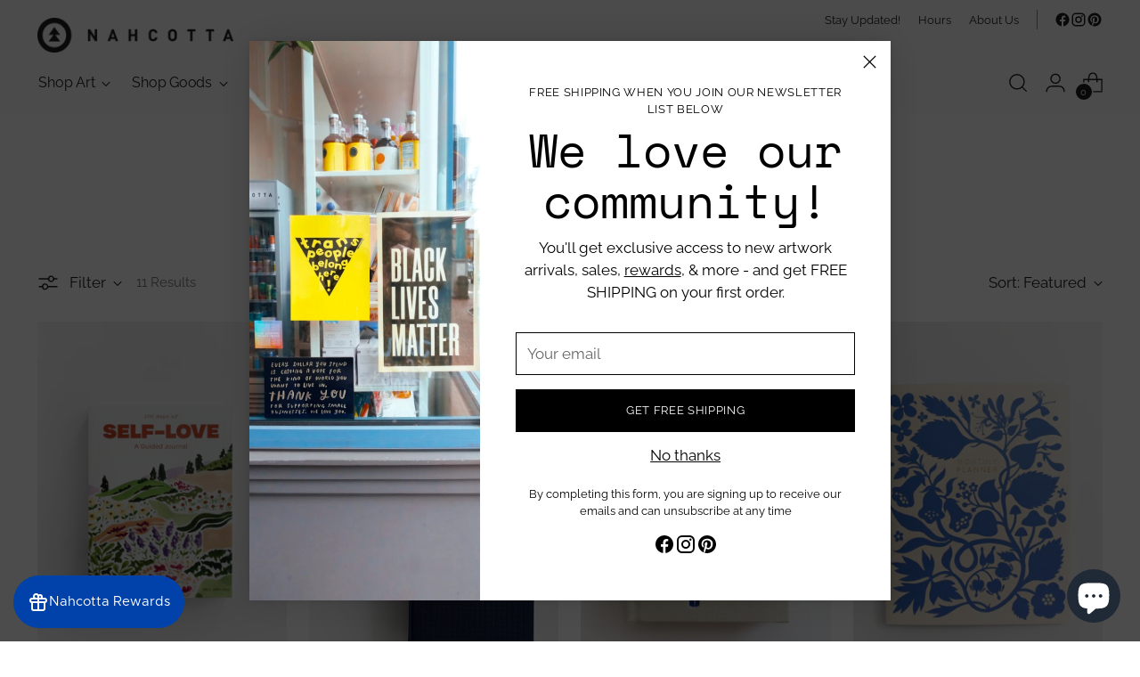

--- FILE ---
content_type: text/html; charset=utf-8
request_url: https://nahcotta.com/collections/journals-planners
body_size: 49020
content:
<!doctype html>

<!--
  ___                 ___           ___           ___
       /  /\                     /__/\         /  /\         /  /\
      /  /:/_                    \  \:\       /  /:/        /  /::\
     /  /:/ /\  ___     ___       \  \:\     /  /:/        /  /:/\:\
    /  /:/ /:/ /__/\   /  /\  ___  \  \:\   /  /:/  ___   /  /:/  \:\
   /__/:/ /:/  \  \:\ /  /:/ /__/\  \__\:\ /__/:/  /  /\ /__/:/ \__\:\
   \  \:\/:/    \  \:\  /:/  \  \:\ /  /:/ \  \:\ /  /:/ \  \:\ /  /:/
    \  \::/      \  \:\/:/    \  \:\  /:/   \  \:\  /:/   \  \:\  /:/
     \  \:\       \  \::/      \  \:\/:/     \  \:\/:/     \  \:\/:/
      \  \:\       \__\/        \  \::/       \  \::/       \  \::/
       \__\/                     \__\/         \__\/         \__\/

  --------------------------------------------------------------------
  #  Stiletto v5.2.1
  #  Documentation: https://help.fluorescent.co/v/stiletto
  #  Purchase: https://themes.shopify.com/themes/stiletto/
  #  A product by Fluorescent: https://fluorescent.co/
  --------------------------------------------------------------------
-->

<html
  class="no-js"
  lang="en"
  style="
    --announcement-height: 1px;
    --mobile-sticky-header-height: 0px;
    --mobile-sticky-announcement-height: 0px;
  "
>
  <head>
    <script type="application/vnd.locksmith+json" data-locksmith>{"version":"v256","locked":false,"initialized":true,"scope":"collection","access_granted":true,"access_denied":false,"requires_customer":false,"manual_lock":false,"remote_lock":false,"has_timeout":false,"remote_rendered":null,"hide_resource":false,"hide_links_to_resource":false,"transparent":true,"locks":{"all":[],"opened":[]},"keys":[],"keys_signature":"e664b6936241e5069d29e152ea28d14f5fbb47412ce77cf1b428f5c66d93b0b7","state":{"template":"collection","theme":183493165335,"product":null,"collection":"journals-planners","page":null,"blog":null,"article":null,"app":null},"now":1769870322,"path":"\/collections\/journals-planners","locale_root_url":"\/","canonical_url":"https:\/\/nahcotta.com\/collections\/journals-planners","customer_id":null,"customer_id_signature":"e664b6936241e5069d29e152ea28d14f5fbb47412ce77cf1b428f5c66d93b0b7","cart":null}</script><script data-locksmith>!function(){undefined;!function(){var s=window.Locksmith={},e=document.querySelector('script[type="application/vnd.locksmith+json"]'),n=e&&e.innerHTML;if(s.state={},s.util={},s.loading=!1,n)try{s.state=JSON.parse(n)}catch(d){}if(document.addEventListener&&document.querySelector){var o,a,i,t=[76,79,67,75,83,77,73,84,72,49,49],c=function(){a=t.slice(0)},l="style",r=function(e){e&&27!==e.keyCode&&"click"!==e.type||(document.removeEventListener("keydown",r),document.removeEventListener("click",r),o&&document.body.removeChild(o),o=null)};c(),document.addEventListener("keyup",function(e){if(e.keyCode===a[0]){if(clearTimeout(i),a.shift(),0<a.length)return void(i=setTimeout(c,1e3));c(),r(),(o=document.createElement("div"))[l].width="50%",o[l].maxWidth="1000px",o[l].height="85%",o[l].border="1px rgba(0, 0, 0, 0.2) solid",o[l].background="rgba(255, 255, 255, 0.99)",o[l].borderRadius="4px",o[l].position="fixed",o[l].top="50%",o[l].left="50%",o[l].transform="translateY(-50%) translateX(-50%)",o[l].boxShadow="0 2px 5px rgba(0, 0, 0, 0.3), 0 0 100vh 100vw rgba(0, 0, 0, 0.5)",o[l].zIndex="2147483645";var t=document.createElement("textarea");t.value=JSON.stringify(JSON.parse(n),null,2),t[l].border="none",t[l].display="block",t[l].boxSizing="border-box",t[l].width="100%",t[l].height="100%",t[l].background="transparent",t[l].padding="22px",t[l].fontFamily="monospace",t[l].fontSize="14px",t[l].color="#333",t[l].resize="none",t[l].outline="none",t.readOnly=!0,o.appendChild(t),document.body.appendChild(o),t.addEventListener("click",function(e){e.stopImmediatePropagation()}),t.select(),document.addEventListener("keydown",r),document.addEventListener("click",r)}})}s.isEmbedded=-1!==window.location.search.indexOf("_ab=0&_fd=0&_sc=1"),s.path=s.state.path||window.location.pathname,s.basePath=s.state.locale_root_url.concat("/apps/locksmith").replace(/^\/\//,"/"),s.reloading=!1,s.util.console=window.console||{log:function(){},error:function(){}},s.util.makeUrl=function(e,t){var n,o=s.basePath+e,a=[],i=s.cache();for(n in i)a.push(n+"="+encodeURIComponent(i[n]));for(n in t)a.push(n+"="+encodeURIComponent(t[n]));return s.state.customer_id&&(a.push("customer_id="+encodeURIComponent(s.state.customer_id)),a.push("customer_id_signature="+encodeURIComponent(s.state.customer_id_signature))),o+=(-1===o.indexOf("?")?"?":"&")+a.join("&")},s._initializeCallbacks=[],s.on=function(e,t){if("initialize"!==e)throw'Locksmith.on() currently only supports the "initialize" event';s._initializeCallbacks.push(t)},s.initializeSession=function(e){if(!s.isEmbedded){var t=!1,n=!0,o=!0;(e=e||{}).silent&&(o=n=!(t=!0)),s.ping({silent:t,spinner:n,reload:o,callback:function(){s._initializeCallbacks.forEach(function(e){e()})}})}},s.cache=function(e){var t={};try{var n=function a(e){return(document.cookie.match("(^|; )"+e+"=([^;]*)")||0)[2]};t=JSON.parse(decodeURIComponent(n("locksmith-params")||"{}"))}catch(d){}if(e){for(var o in e)t[o]=e[o];document.cookie="locksmith-params=; expires=Thu, 01 Jan 1970 00:00:00 GMT; path=/",document.cookie="locksmith-params="+encodeURIComponent(JSON.stringify(t))+"; path=/"}return t},s.cache.cart=s.state.cart,s.cache.cartLastSaved=null,s.params=s.cache(),s.util.reload=function(){s.reloading=!0;try{window.location.href=window.location.href.replace(/#.*/,"")}catch(d){s.util.console.error("Preferred reload method failed",d),window.location.reload()}},s.cache.saveCart=function(e){if(!s.cache.cart||s.cache.cart===s.cache.cartLastSaved)return e?e():null;var t=s.cache.cartLastSaved;s.cache.cartLastSaved=s.cache.cart,fetch("/cart/update.js",{method:"POST",headers:{"Content-Type":"application/json",Accept:"application/json"},body:JSON.stringify({attributes:{locksmith:s.cache.cart}})}).then(function(e){if(!e.ok)throw new Error("Cart update failed: "+e.status);return e.json()}).then(function(){e&&e()})["catch"](function(e){if(s.cache.cartLastSaved=t,!s.reloading)throw e})},s.util.spinnerHTML='<style>body{background:#FFF}@keyframes spin{from{transform:rotate(0deg)}to{transform:rotate(360deg)}}#loading{display:flex;width:100%;height:50vh;color:#777;align-items:center;justify-content:center}#loading .spinner{display:block;animation:spin 600ms linear infinite;position:relative;width:50px;height:50px}#loading .spinner-ring{stroke:currentColor;stroke-dasharray:100%;stroke-width:2px;stroke-linecap:round;fill:none}</style><div id="loading"><div class="spinner"><svg width="100%" height="100%"><svg preserveAspectRatio="xMinYMin"><circle class="spinner-ring" cx="50%" cy="50%" r="45%"></circle></svg></svg></div></div>',s.util.clobberBody=function(e){document.body.innerHTML=e},s.util.clobberDocument=function(e){e.responseText&&(e=e.responseText),document.documentElement&&document.removeChild(document.documentElement);var t=document.open("text/html","replace");t.writeln(e),t.close(),setTimeout(function(){var e=t.querySelector("[autofocus]");e&&e.focus()},100)},s.util.serializeForm=function(e){if(e&&"FORM"===e.nodeName){var t,n,o={};for(t=e.elements.length-1;0<=t;t-=1)if(""!==e.elements[t].name)switch(e.elements[t].nodeName){case"INPUT":switch(e.elements[t].type){default:case"text":case"hidden":case"password":case"button":case"reset":case"submit":o[e.elements[t].name]=e.elements[t].value;break;case"checkbox":case"radio":e.elements[t].checked&&(o[e.elements[t].name]=e.elements[t].value);break;case"file":}break;case"TEXTAREA":o[e.elements[t].name]=e.elements[t].value;break;case"SELECT":switch(e.elements[t].type){case"select-one":o[e.elements[t].name]=e.elements[t].value;break;case"select-multiple":for(n=e.elements[t].options.length-1;0<=n;n-=1)e.elements[t].options[n].selected&&(o[e.elements[t].name]=e.elements[t].options[n].value)}break;case"BUTTON":switch(e.elements[t].type){case"reset":case"submit":case"button":o[e.elements[t].name]=e.elements[t].value}}return o}},s.util.on=function(e,i,s,t){t=t||document;var c="locksmith-"+e+i,n=function(e){var t=e.target,n=e.target.parentElement,o=t&&t.className&&(t.className.baseVal||t.className)||"",a=n&&n.className&&(n.className.baseVal||n.className)||"";("string"==typeof o&&-1!==o.split(/\s+/).indexOf(i)||"string"==typeof a&&-1!==a.split(/\s+/).indexOf(i))&&!e[c]&&(e[c]=!0,s(e))};t.attachEvent?t.attachEvent(e,n):t.addEventListener(e,n,!1)},s.util.enableActions=function(e){s.util.on("click","locksmith-action",function(e){e.preventDefault();var t=e.target;t.dataset.confirmWith&&!confirm(t.dataset.confirmWith)||(t.disabled=!0,t.innerText=t.dataset.disableWith,s.post("/action",t.dataset.locksmithParams,{spinner:!1,type:"text",success:function(e){(e=JSON.parse(e.responseText)).message&&alert(e.message),s.util.reload()}}))},e)},s.util.inject=function(e,t){var n=["data","locksmith","append"];if(-1!==t.indexOf(n.join("-"))){var o=document.createElement("div");o.innerHTML=t,e.appendChild(o)}else e.innerHTML=t;var a,i,s=e.querySelectorAll("script");for(i=0;i<s.length;++i){a=s[i];var c=document.createElement("script");if(a.type&&(c.type=a.type),a.src)c.src=a.src;else{var l=document.createTextNode(a.innerHTML);c.appendChild(l)}e.appendChild(c)}var r=e.querySelector("[autofocus]");r&&r.focus()},s.post=function(e,t,n){!1!==(n=n||{}).spinner&&s.util.clobberBody(s.util.spinnerHTML);var o={};n.container===document?(o.layout=1,n.success=function(e){s.util.clobberDocument(e)}):n.container&&(o.layout=0,n.success=function(e){var t=document.getElementById(n.container);s.util.inject(t,e),t.id===t.firstChild.id&&t.parentElement.replaceChild(t.firstChild,t)}),n.form_type&&(t.form_type=n.form_type),n.include_layout_classes!==undefined&&(t.include_layout_classes=n.include_layout_classes),n.lock_id!==undefined&&(t.lock_id=n.lock_id),s.loading=!0;var a=s.util.makeUrl(e,o),i="json"===n.type||"text"===n.type;fetch(a,{method:"POST",headers:{"Content-Type":"application/json",Accept:i?"application/json":"text/html"},body:JSON.stringify(t)}).then(function(e){if(!e.ok)throw new Error("Request failed: "+e.status);return e.text()}).then(function(e){var t=n.success||s.util.clobberDocument;t(i?{responseText:e}:e)})["catch"](function(e){if(!s.reloading)if("dashboard.weglot.com"!==window.location.host){if(!n.silent)throw alert("Something went wrong! Please refresh and try again."),e;console.error(e)}else console.error(e)})["finally"](function(){s.loading=!1})},s.postResource=function(e,t){e.path=s.path,e.search=window.location.search,e.state=s.state,e.passcode&&(e.passcode=e.passcode.trim()),e.email&&(e.email=e.email.trim()),e.state.cart=s.cache.cart,e.locksmith_json=s.jsonTag,e.locksmith_json_signature=s.jsonTagSignature,s.post("/resource",e,t)},s.ping=function(e){if(!s.isEmbedded){e=e||{};var t=function(){e.reload?s.util.reload():"function"==typeof e.callback&&e.callback()};s.post("/ping",{path:s.path,search:window.location.search,state:s.state},{spinner:!!e.spinner,silent:"undefined"==typeof e.silent||e.silent,type:"text",success:function(e){e&&e.responseText?((e=JSON.parse(e.responseText)).messages&&0<e.messages.length&&s.showMessages(e.messages),e.cart&&s.cache.cart!==e.cart?(s.cache.cart=e.cart,s.cache.saveCart(function(){t(),e.cart&&e.cart.match(/^.+:/)&&s.util.reload()})):t()):console.error("[Locksmith] Invalid result in ping callback:",e)}})}},s.timeoutMonitor=function(){var e=s.cache.cart;s.ping({callback:function(){e!==s.cache.cart||setTimeout(function(){s.timeoutMonitor()},6e4)}})},s.showMessages=function(e){var t=document.createElement("div");t.style.position="fixed",t.style.left=0,t.style.right=0,t.style.bottom="-50px",t.style.opacity=0,t.style.background="#191919",t.style.color="#ddd",t.style.transition="bottom 0.2s, opacity 0.2s",t.style.zIndex=999999,t.innerHTML="        <style>          .locksmith-ab .locksmith-b { display: none; }          .locksmith-ab.toggled .locksmith-b { display: flex; }          .locksmith-ab.toggled .locksmith-a { display: none; }          .locksmith-flex { display: flex; flex-wrap: wrap; justify-content: space-between; align-items: center; padding: 10px 20px; }          .locksmith-message + .locksmith-message { border-top: 1px #555 solid; }          .locksmith-message a { color: inherit; font-weight: bold; }          .locksmith-message a:hover { color: inherit; opacity: 0.8; }          a.locksmith-ab-toggle { font-weight: inherit; text-decoration: underline; }          .locksmith-text { flex-grow: 1; }          .locksmith-cta { flex-grow: 0; text-align: right; }          .locksmith-cta button { transform: scale(0.8); transform-origin: left; }          .locksmith-cta > * { display: block; }          .locksmith-cta > * + * { margin-top: 10px; }          .locksmith-message a.locksmith-close { flex-grow: 0; text-decoration: none; margin-left: 15px; font-size: 30px; font-family: monospace; display: block; padding: 2px 10px; }                    @media screen and (max-width: 600px) {            .locksmith-wide-only { display: none !important; }            .locksmith-flex { padding: 0 15px; }            .locksmith-flex > * { margin-top: 5px; margin-bottom: 5px; }            .locksmith-cta { text-align: left; }          }                    @media screen and (min-width: 601px) {            .locksmith-narrow-only { display: none !important; }          }        </style>      "+e.map(function(e){return'<div class="locksmith-message">'+e+"</div>"}).join(""),document.body.appendChild(t),document.body.style.position="relative",document.body.parentElement.style.paddingBottom=t.offsetHeight+"px",setTimeout(function(){t.style.bottom=0,t.style.opacity=1},50),s.util.on("click","locksmith-ab-toggle",function(e){e.preventDefault();for(var t=e.target.parentElement;-1===t.className.split(" ").indexOf("locksmith-ab");)t=t.parentElement;-1!==t.className.split(" ").indexOf("toggled")?t.className=t.className.replace("toggled",""):t.className=t.className+" toggled"}),s.util.enableActions(t)}}()}();</script>
      <script data-locksmith>Locksmith.cache.cart=null</script>

  <script data-locksmith>Locksmith.jsonTag="{\"version\":\"v256\",\"locked\":false,\"initialized\":true,\"scope\":\"collection\",\"access_granted\":true,\"access_denied\":false,\"requires_customer\":false,\"manual_lock\":false,\"remote_lock\":false,\"has_timeout\":false,\"remote_rendered\":null,\"hide_resource\":false,\"hide_links_to_resource\":false,\"transparent\":true,\"locks\":{\"all\":[],\"opened\":[]},\"keys\":[],\"keys_signature\":\"e664b6936241e5069d29e152ea28d14f5fbb47412ce77cf1b428f5c66d93b0b7\",\"state\":{\"template\":\"collection\",\"theme\":183493165335,\"product\":null,\"collection\":\"journals-planners\",\"page\":null,\"blog\":null,\"article\":null,\"app\":null},\"now\":1769870322,\"path\":\"\\\/collections\\\/journals-planners\",\"locale_root_url\":\"\\\/\",\"canonical_url\":\"https:\\\/\\\/nahcotta.com\\\/collections\\\/journals-planners\",\"customer_id\":null,\"customer_id_signature\":\"e664b6936241e5069d29e152ea28d14f5fbb47412ce77cf1b428f5c66d93b0b7\",\"cart\":null}";Locksmith.jsonTagSignature="fe41aef53ffb67c215b5830c9f2df11813e91408a2150408ecc737eca2f72d8e"</script>
    <meta charset="UTF-8">
    <meta http-equiv="X-UA-Compatible" content="IE=edge,chrome=1">
    <meta name="viewport" content="width=device-width,initial-scale=1">
    




<meta name="description" content="Nahcotta">



    <link rel="canonical" href="https://nahcotta.com/collections/journals-planners">
    <link rel="preconnect" href="https://cdn.shopify.com" crossorigin><link rel="shortcut icon" href="//nahcotta.com/cdn/shop/files/nahcotta_graphicmark_black_forweb_1d926a5e-c9f5-4856-a5d0-9bcd161a3c1a.png?crop=center&height=32&v=1680035075&width=32" type="image/png"><title>Journals + Agendas
&ndash; Nahcotta</title>

    





  




<meta property="og:url" content="https://nahcotta.com/collections/journals-planners">
<meta property="og:site_name" content="Nahcotta"><meta property="og:type" content="website">
<meta property="og:title" content="Journals + Agendas">
<meta property="og:description" content="Nahcotta">
<meta property="og:image" content="http://nahcotta.com/cdn/shop/collections/DayfreeWeeklySchedule.jpg?v=1762879252">
<meta property="og:image:secure_url" content="https://nahcotta.com/cdn/shop/collections/DayfreeWeeklySchedule.jpg?v=1762879252">


<meta name="twitter:title" content="Journals + Agendas">
<meta name="twitter:description" content="Nahcotta">
<meta name="twitter:card" content="summary_large_image"><meta name="twitter:image" content="https://nahcotta.com/cdn/shop/collections/DayfreeWeeklySchedule.jpg?v=1762879252">
<meta name="twitter:image:width" content="480">
<meta name="twitter:image:height" content="480">


    <script>
  console.log('Stiletto v5.2.1 by Fluorescent');

  document.documentElement.className = document.documentElement.className.replace('no-js', '');
  if (window.matchMedia(`(prefers-reduced-motion: reduce)`) === true || window.matchMedia(`(prefers-reduced-motion: reduce)`).matches === true) {
    document.documentElement.classList.add('prefers-reduced-motion');
  } else {
    document.documentElement.classList.add('do-anim');
  }

  window.theme = {
    version: 'v5.2.1',
    themeName: 'Stiletto',
    moneyFormat: "$ {{amount}}",
    strings: {
      name: "Nahcotta",
      accessibility: {
        play_video: "Play",
        pause_video: "Pause",
        range_lower: "Lower",
        range_upper: "Upper"
      },
      product: {
        no_shipping_rates: "Shipping rate unavailable",
        country_placeholder: "Country\/Region",
        review: "Write a review"
      },
      products: {
        product: {
          unavailable: "Unavailable",
          unitPrice: "Unit price",
          unitPriceSeparator: "per",
          sku: "SKU"
        }
      },
      cart: {
        editCartNote: "Edit order notes",
        addCartNote: "Add order notes",
        quantityError: "You have the maximum number of this product in your cart"
      },
      pagination: {
        viewing: "You’re viewing {{ of }} of {{ total }}",
        products: "products",
        results: "results"
      }
    },
    routes: {
      root: "/",
      cart: {
        base: "/cart",
        add: "/cart/add",
        change: "/cart/change",
        update: "/cart/update",
        clear: "/cart/clear",
        // Manual routes until Shopify adds support
        shipping: "/cart/shipping_rates",
      },
      // Manual routes until Shopify adds support
      products: "/products",
      productRecommendations: "/recommendations/products",
      predictive_search_url: '/search/suggest',
    },
    icons: {
      chevron: "\u003cspan class=\"icon icon-new icon-chevron \"\u003e\n  \u003csvg viewBox=\"0 0 24 24\" fill=\"none\" xmlns=\"http:\/\/www.w3.org\/2000\/svg\"\u003e\u003cpath d=\"M1.875 7.438 12 17.563 22.125 7.438\" stroke=\"currentColor\" stroke-width=\"2\"\/\u003e\u003c\/svg\u003e\n\u003c\/span\u003e\n",
      close: "\u003cspan class=\"icon icon-new icon-close \"\u003e\n  \u003csvg viewBox=\"0 0 24 24\" fill=\"none\" xmlns=\"http:\/\/www.w3.org\/2000\/svg\"\u003e\u003cpath d=\"M2.66 1.34 2 .68.68 2l.66.66 1.32-1.32zm18.68 21.32.66.66L23.32 22l-.66-.66-1.32 1.32zm1.32-20 .66-.66L22 .68l-.66.66 1.32 1.32zM1.34 21.34.68 22 2 23.32l.66-.66-1.32-1.32zm0-18.68 10 10 1.32-1.32-10-10-1.32 1.32zm11.32 10 10-10-1.32-1.32-10 10 1.32 1.32zm-1.32-1.32-10 10 1.32 1.32 10-10-1.32-1.32zm0 1.32 10 10 1.32-1.32-10-10-1.32 1.32z\" fill=\"currentColor\"\/\u003e\u003c\/svg\u003e\n\u003c\/span\u003e\n",
      zoom: "\u003cspan class=\"icon icon-new icon-zoom \"\u003e\n  \u003csvg viewBox=\"0 0 24 24\" fill=\"none\" xmlns=\"http:\/\/www.w3.org\/2000\/svg\"\u003e\u003cpath d=\"M10.3,19.71c5.21,0,9.44-4.23,9.44-9.44S15.51,.83,10.3,.83,.86,5.05,.86,10.27s4.23,9.44,9.44,9.44Z\" fill=\"none\" stroke=\"currentColor\" stroke-linecap=\"round\" stroke-miterlimit=\"10\" stroke-width=\"1.63\"\/\u003e\n        \u003cpath d=\"M5.05,10.27H15.54\" fill=\"none\" stroke=\"currentColor\" stroke-miterlimit=\"10\" stroke-width=\"1.63\"\/\u003e\n        \u003cpath class=\"cross-up\" d=\"M10.3,5.02V15.51\" fill=\"none\" stroke=\"currentColor\" stroke-miterlimit=\"10\" stroke-width=\"1.63\"\/\u003e\n        \u003cpath d=\"M16.92,16.9l6.49,6.49\" fill=\"none\" stroke=\"currentColor\" stroke-miterlimit=\"10\" stroke-width=\"1.63\"\/\u003e\u003c\/svg\u003e\n\u003c\/span\u003e\n"
    },
    coreData: {
      n: "Stiletto",
      v: "v5.2.1",
    }
  }

  window.theme.searchableFields = "product_type,title,variants.title,vendor";

  
</script>

    <style>
  @font-face {
  font-family: "Space Mono";
  font-weight: 400;
  font-style: normal;
  font-display: swap;
  src: url("//nahcotta.com/cdn/fonts/space_mono/spacemono_n4.9ee60bbbb57a3b43dbcb22a7f53e18140cb3b40f.woff2") format("woff2"),
       url("//nahcotta.com/cdn/fonts/space_mono/spacemono_n4.0c1ebe3659065af9a832b4a469bdd1fdc9521024.woff") format("woff");
}

  @font-face {
  font-family: "Space Mono";
  font-weight: 400;
  font-style: normal;
  font-display: swap;
  src: url("//nahcotta.com/cdn/fonts/space_mono/spacemono_n4.9ee60bbbb57a3b43dbcb22a7f53e18140cb3b40f.woff2") format("woff2"),
       url("//nahcotta.com/cdn/fonts/space_mono/spacemono_n4.0c1ebe3659065af9a832b4a469bdd1fdc9521024.woff") format("woff");
}

  
  @font-face {
  font-family: Raleway;
  font-weight: 400;
  font-style: normal;
  font-display: swap;
  src: url("//nahcotta.com/cdn/fonts/raleway/raleway_n4.2c76ddd103ff0f30b1230f13e160330ff8b2c68a.woff2") format("woff2"),
       url("//nahcotta.com/cdn/fonts/raleway/raleway_n4.c057757dddc39994ad5d9c9f58e7c2c2a72359a9.woff") format("woff");
}

  @font-face {
  font-family: Raleway;
  font-weight: 700;
  font-style: normal;
  font-display: swap;
  src: url("//nahcotta.com/cdn/fonts/raleway/raleway_n7.740cf9e1e4566800071db82eeca3cca45f43ba63.woff2") format("woff2"),
       url("//nahcotta.com/cdn/fonts/raleway/raleway_n7.84943791ecde186400af8db54cf3b5b5e5049a8f.woff") format("woff");
}

  @font-face {
  font-family: Raleway;
  font-weight: 400;
  font-style: italic;
  font-display: swap;
  src: url("//nahcotta.com/cdn/fonts/raleway/raleway_i4.aaa73a72f55a5e60da3e9a082717e1ed8f22f0a2.woff2") format("woff2"),
       url("//nahcotta.com/cdn/fonts/raleway/raleway_i4.650670cc243082f8988ecc5576b6d613cfd5a8ee.woff") format("woff");
}

  @font-face {
  font-family: Raleway;
  font-weight: 700;
  font-style: italic;
  font-display: swap;
  src: url("//nahcotta.com/cdn/fonts/raleway/raleway_i7.6d68e3c55f3382a6b4f1173686f538d89ce56dbc.woff2") format("woff2"),
       url("//nahcotta.com/cdn/fonts/raleway/raleway_i7.ed82a5a5951418ec5b6b0a5010cb65216574b2bd.woff") format("woff");
}


  :root {
    --color-text: #212121;
    --color-text-8-percent: rgba(33, 33, 33, 0.08);  
    --color-text-alpha: rgba(33, 33, 33, 0.35);
    --color-text-meta: rgba(33, 33, 33, 0.6);
    --color-text-link: #212121;
    --color-text-error: #D02F2E;
    --color-text-success: #478947;

    --color-background: #ffffff;
    --color-background-semi-transparent-80: rgba(255, 255, 255, 0.8);
    --color-background-semi-transparent-90: rgba(255, 255, 255, 0.9);

    --color-background-transparent: rgba(255, 255, 255, 0);
    --color-border: #000000;
    --color-border-meta: rgba(0, 0, 0, 0.6);
    --color-overlay: rgba(0, 0, 0, 0.7);

    --color-background-meta: #f5f5f5;
    --color-background-meta-alpha: rgba(245, 245, 245, 0.6);
    --color-background-darker-meta: #e8e8e8;
    --color-background-darker-meta-alpha: rgba(232, 232, 232, 0.6);
    --color-background-placeholder: #e8e8e8;
    --color-background-placeholder-lighter: #f0f0f0;
    --color-foreground-placeholder: rgba(33, 33, 33, 0.4);

    --color-border-input: #000000;
    --color-border-input-alpha: rgba(0, 0, 0, 0.25);
    --color-text-input: #212121;
    --color-text-input-alpha: rgba(33, 33, 33, 0.04);

    --color-text-button: #ffffff;

    --color-background-button: #111111;
    --color-background-button-alpha: rgba(17, 17, 17, 0.6);
    --color-background-outline-button-alpha: rgba(17, 17, 17, 0.1);
    --color-background-button-hover: #444444;

    --color-icon: rgba(33, 33, 33, 0.4);
    --color-icon-darker: rgba(33, 33, 33, 0.6);

    --color-text-sale-badge: #C31818;
    --color-background-sold-badge: #ffffff;
    --color-text-sold-badge: #212121;

    --color-text-header: #212121;
    --color-text-header-half-transparent: rgba(33, 33, 33, 0.5);

    --color-background-header: #fcfbfb;
    --color-background-header-transparent: rgba(252, 251, 251, 0);
    --color-icon-header: #212121;
    --color-shadow-header: rgba(0, 0, 0, 0.15);

    --color-background-footer: #ffffff;
    --color-text-footer: #212121;
    --color-text-footer-subdued: rgba(33, 33, 33, 0.7);

    --color-products-sale-price: #C31818;
    --color-products-rating-star: #000000;

    --color-products-stock-good: #3C9342;
    --color-products-stock-medium: #A77A06;
    --color-products-stock-bad: #A70100;
    --color-products-stock-bad: #A70100;

    --font-logo: "Space Mono", monospace;
    --font-logo-weight: 400;
    --font-logo-style: normal;
    --logo-text-transform: uppercase;
    --logo-letter-spacing: 0.0em;

    --font-heading: "Space Mono", monospace;
    --font-heading-weight: 400;
    --font-heading-style: normal;
    --font-heading-text-transform: none;
    --font-heading-base-letter-spacing: 0.0em;
    --font-heading-base-size: 60px;

    --font-body: Raleway, sans-serif;
    --font-body-weight: 400;
    --font-body-style: normal;
    --font-body-italic: italic;
    --font-body-bold-weight: 700;
    --font-body-base-letter-spacing: 0.0em;
    --font-body-base-size: 17px;

    /* Typography */
    --line-height-heading: 1.1;
    --line-height-subheading: 1.33;
    --line-height-body: 1.5;

    --logo-font-size: 
clamp(1.4rem, 1.1513812154696133rem + 1.0607734806629836vw, 2.0rem)
;

    --font-size-navigation-base: 16px;
    --font-navigation-base-letter-spacing: -0.015em;
    --font-navigation-base-text-transform: none;

    --font-size-heading-display-1: 
clamp(4.5rem, 4.0338397790055245rem + 1.9889502762430937vw, 5.625rem)
;
    --font-size-heading-display-2: 
clamp(3.999rem, 3.5847389502762432rem + 1.767513812154696vw, 4.99875rem)
;
    --font-size-heading-display-3: 
clamp(3.4998rem, 3.1372516574585636rem + 1.5468729281767954vw, 4.37475rem)
;
    --font-size-heading-1-base: 
clamp(3.0rem, 2.6892265193370166rem + 1.3259668508287292vw, 3.75rem)
;
    --font-size-heading-2-base: 
clamp(2.625rem, 2.3530732044198897rem + 1.1602209944751383vw, 3.28125rem)
;
    --font-size-heading-3-base: 
clamp(2.25rem, 2.0169198895027622rem + 0.9944751381215469vw, 2.8125rem)
;
    --font-size-heading-4-base: 
clamp(1.749rem, 1.5678190607734808rem + 0.7730386740331492vw, 2.18625rem)
;
    --font-size-heading-5-base: 
clamp(1.5rem, 1.3446132596685083rem + 0.6629834254143646vw, 1.875rem)
;
    --font-size-heading-6-base: 
clamp(1.248rem, 1.1187182320441988rem + 0.5516022099447514vw, 1.56rem)
;
    --font-size-body-400: 
clamp(1.68161875rem, 1.6449448895027625rem + 0.15647513812154695vw, 1.770125rem)
;
    --font-size-body-350: 
clamp(1.569578125rem, 1.535347720994475rem + 0.14604972375690609vw, 1.6521875rem)
;
    --font-size-body-300: 
clamp(1.4575375rem, 1.4257505524861878rem + 0.1356243093922652vw, 1.53425rem)
;
    --font-size-body-250: 
clamp(1.345496875rem, 1.3161533839779005rem + 0.1251988950276243vw, 1.4163125rem)
;
    --font-size-body-200: 
clamp(1.23345625rem, 1.2065562154696132rem + 0.11477348066298342vw, 1.298375rem)
;
    --font-size-body-150: 
clamp(1.121415625rem, 1.096959046961326rem + 0.10434806629834253vw, 1.1804375rem)
;
    --font-size-body-100: 
clamp(1.009375rem, 0.9873618784530387rem + 0.09392265193370165vw, 1.0625rem)
;
    --font-size-body-75: 
clamp(0.896325rem, 0.8767773480662984rem + 0.08340331491712707vw, 0.9435rem)
;
    --font-size-body-60: 
clamp(0.829908125rem, 0.8118089364640884rem + 0.07722320441988952vw, 0.8735875rem)
;
    --font-size-body-50: 
clamp(0.784284375rem, 0.7671801795580111rem + 0.0729779005524862vw, 0.8255625rem)
;
    --font-size-body-25: 
clamp(0.72876875rem, 0.7128752762430939rem + 0.0678121546961326vw, 0.767125rem)
;
    --font-size-body-20: 
clamp(0.67224375rem, 0.6575830110497237rem + 0.06255248618784531vw, 0.707625rem)
;

    /* Buttons */
    
      --button-padding-multiplier: 1;
      --font-size-button: var(--font-size-body-50);
      --font-size-button-x-small: var(--font-size-body-25);
    

    --font-button-text-transform: uppercase;
    --button-letter-spacing: 0.05em;
    --line-height-button: 1.45;

    /* Product badges */
    
      --font-size-product-badge: var(--font-size-body-20);
    

    --font-product-badge-text-transform: uppercase;

    /* Product listing titles */
    
      --font-size-listing-title: var(--font-size-body-60);
    

    --font-product-listing-title-text-transform: uppercase;
    --font-product-listing-title-base-letter-spacing: 0.05em;

    /* Shopify pay specific */
    --payment-terms-background-color: #f5f5f5;
  }

  @supports not (font-size: clamp(10px, 3.3vw, 20px)) {
    :root {
      --logo-font-size: 
1.7rem
;
      --font-size-heading-display-1: 
5.0625rem
;
      --font-size-heading-display-2: 
4.498875rem
;
      --font-size-heading-display-3: 
3.937275rem
;
      --font-size-heading-1-base: 
3.375rem
;
      --font-size-heading-2-base: 
2.953125rem
;
      --font-size-heading-3-base: 
2.53125rem
;
      --font-size-heading-4-base: 
1.967625rem
;
      --font-size-heading-5-base: 
1.6875rem
;
      --font-size-heading-6-base: 
1.404rem
;
      --font-size-body-400: 
1.725871875rem
;
      --font-size-body-350: 
1.6108828125rem
;
      --font-size-body-300: 
1.49589375rem
;
      --font-size-body-250: 
1.3809046875rem
;
      --font-size-body-200: 
1.265915625rem
;
      --font-size-body-150: 
1.1509265625rem
;
      --font-size-body-100: 
1.0359375rem
;
      --font-size-body-75: 
0.9199125rem
;
      --font-size-body-60: 
0.8517478125rem
;
      --font-size-body-50: 
0.8049234375rem
;
      --font-size-body-25: 
0.747946875rem
;
      --font-size-body-20: 
0.689934375rem
;
    }
  }.product-badge[data-handle="more-styles"]{
        color: #000000;
      }
    
.product-badge[data-handle="best-seller"]{
        color: #000000;
      }
    
.product-badge[data-handle="new"]{
        color: #000000;
      }
    
.product-badge[data-handle="more-flavors"]{
        color: #000000;
      }
    
</style>

<script>
  flu = window.flu || {};
  flu.chunks = {
    photoswipe: "//nahcotta.com/cdn/shop/t/78/assets/photoswipe-chunk.js?v=18659099751219271031764778894",
    swiper: "//nahcotta.com/cdn/shop/t/78/assets/swiper-chunk.js?v=73725226959832986321764778894",
    nouislider: "//nahcotta.com/cdn/shop/t/78/assets/nouislider-chunk.js?v=131351027671466727271764778894",
    polyfillInert: "//nahcotta.com/cdn/shop/t/78/assets/polyfill-inert-chunk.js?v=9775187524458939151764778894",
    polyfillResizeObserver: "//nahcotta.com/cdn/shop/t/78/assets/polyfill-resize-observer-chunk.js?v=16401",
  };
</script>





  <script type="module" src="//nahcotta.com/cdn/shop/t/78/assets/theme.min.js?v=141967695646055767571764778894"></script>










<script defer>
  var defineVH = function () {
    document.documentElement.style.setProperty('--vh', window.innerHeight * 0.01 + 'px');
  };
  window.addEventListener('resize', defineVH);
  window.addEventListener('orientationchange', defineVH);
  defineVH();
</script>

<link href="//nahcotta.com/cdn/shop/t/78/assets/theme.css?v=123666624389785992461764778894" rel="stylesheet" type="text/css" media="all" />


<script>window.performance && window.performance.mark && window.performance.mark('shopify.content_for_header.start');</script><meta name="google-site-verification" content="xw0krtcsOVvoCz4_mnyu8jgvoPF_i2RJs8c60qMQqRw">
<meta id="shopify-digital-wallet" name="shopify-digital-wallet" content="/10182101/digital_wallets/dialog">
<meta name="shopify-checkout-api-token" content="68bdf584884920f87d97041aa4486c9d">
<meta id="in-context-paypal-metadata" data-shop-id="10182101" data-venmo-supported="false" data-environment="production" data-locale="en_US" data-paypal-v4="true" data-currency="USD">
<link rel="alternate" type="application/atom+xml" title="Feed" href="/collections/journals-planners.atom" />
<link rel="alternate" type="application/json+oembed" href="https://nahcotta.com/collections/journals-planners.oembed">
<script async="async" src="/checkouts/internal/preloads.js?locale=en-US"></script>
<link rel="preconnect" href="https://shop.app" crossorigin="anonymous">
<script async="async" src="https://shop.app/checkouts/internal/preloads.js?locale=en-US&shop_id=10182101" crossorigin="anonymous"></script>
<script id="apple-pay-shop-capabilities" type="application/json">{"shopId":10182101,"countryCode":"US","currencyCode":"USD","merchantCapabilities":["supports3DS"],"merchantId":"gid:\/\/shopify\/Shop\/10182101","merchantName":"Nahcotta","requiredBillingContactFields":["postalAddress","email","phone"],"requiredShippingContactFields":["postalAddress","email","phone"],"shippingType":"shipping","supportedNetworks":["visa","masterCard","amex","discover","elo","jcb"],"total":{"type":"pending","label":"Nahcotta","amount":"1.00"},"shopifyPaymentsEnabled":true,"supportsSubscriptions":true}</script>
<script id="shopify-features" type="application/json">{"accessToken":"68bdf584884920f87d97041aa4486c9d","betas":["rich-media-storefront-analytics"],"domain":"nahcotta.com","predictiveSearch":true,"shopId":10182101,"locale":"en"}</script>
<script>var Shopify = Shopify || {};
Shopify.shop = "nahcotta.myshopify.com";
Shopify.locale = "en";
Shopify.currency = {"active":"USD","rate":"1.0"};
Shopify.country = "US";
Shopify.theme = {"name":"CURRENT","id":183493165335,"schema_name":"Stiletto","schema_version":"5.2.1","theme_store_id":1621,"role":"main"};
Shopify.theme.handle = "null";
Shopify.theme.style = {"id":null,"handle":null};
Shopify.cdnHost = "nahcotta.com/cdn";
Shopify.routes = Shopify.routes || {};
Shopify.routes.root = "/";</script>
<script type="module">!function(o){(o.Shopify=o.Shopify||{}).modules=!0}(window);</script>
<script>!function(o){function n(){var o=[];function n(){o.push(Array.prototype.slice.apply(arguments))}return n.q=o,n}var t=o.Shopify=o.Shopify||{};t.loadFeatures=n(),t.autoloadFeatures=n()}(window);</script>
<script>
  window.ShopifyPay = window.ShopifyPay || {};
  window.ShopifyPay.apiHost = "shop.app\/pay";
  window.ShopifyPay.redirectState = null;
</script>
<script id="shop-js-analytics" type="application/json">{"pageType":"collection"}</script>
<script defer="defer" async type="module" src="//nahcotta.com/cdn/shopifycloud/shop-js/modules/v2/client.init-shop-cart-sync_BN7fPSNr.en.esm.js"></script>
<script defer="defer" async type="module" src="//nahcotta.com/cdn/shopifycloud/shop-js/modules/v2/chunk.common_Cbph3Kss.esm.js"></script>
<script defer="defer" async type="module" src="//nahcotta.com/cdn/shopifycloud/shop-js/modules/v2/chunk.modal_DKumMAJ1.esm.js"></script>
<script type="module">
  await import("//nahcotta.com/cdn/shopifycloud/shop-js/modules/v2/client.init-shop-cart-sync_BN7fPSNr.en.esm.js");
await import("//nahcotta.com/cdn/shopifycloud/shop-js/modules/v2/chunk.common_Cbph3Kss.esm.js");
await import("//nahcotta.com/cdn/shopifycloud/shop-js/modules/v2/chunk.modal_DKumMAJ1.esm.js");

  window.Shopify.SignInWithShop?.initShopCartSync?.({"fedCMEnabled":true,"windoidEnabled":true});

</script>
<script>
  window.Shopify = window.Shopify || {};
  if (!window.Shopify.featureAssets) window.Shopify.featureAssets = {};
  window.Shopify.featureAssets['shop-js'] = {"shop-cart-sync":["modules/v2/client.shop-cart-sync_CJVUk8Jm.en.esm.js","modules/v2/chunk.common_Cbph3Kss.esm.js","modules/v2/chunk.modal_DKumMAJ1.esm.js"],"init-fed-cm":["modules/v2/client.init-fed-cm_7Fvt41F4.en.esm.js","modules/v2/chunk.common_Cbph3Kss.esm.js","modules/v2/chunk.modal_DKumMAJ1.esm.js"],"init-shop-email-lookup-coordinator":["modules/v2/client.init-shop-email-lookup-coordinator_Cc088_bR.en.esm.js","modules/v2/chunk.common_Cbph3Kss.esm.js","modules/v2/chunk.modal_DKumMAJ1.esm.js"],"init-windoid":["modules/v2/client.init-windoid_hPopwJRj.en.esm.js","modules/v2/chunk.common_Cbph3Kss.esm.js","modules/v2/chunk.modal_DKumMAJ1.esm.js"],"shop-button":["modules/v2/client.shop-button_B0jaPSNF.en.esm.js","modules/v2/chunk.common_Cbph3Kss.esm.js","modules/v2/chunk.modal_DKumMAJ1.esm.js"],"shop-cash-offers":["modules/v2/client.shop-cash-offers_DPIskqss.en.esm.js","modules/v2/chunk.common_Cbph3Kss.esm.js","modules/v2/chunk.modal_DKumMAJ1.esm.js"],"shop-toast-manager":["modules/v2/client.shop-toast-manager_CK7RT69O.en.esm.js","modules/v2/chunk.common_Cbph3Kss.esm.js","modules/v2/chunk.modal_DKumMAJ1.esm.js"],"init-shop-cart-sync":["modules/v2/client.init-shop-cart-sync_BN7fPSNr.en.esm.js","modules/v2/chunk.common_Cbph3Kss.esm.js","modules/v2/chunk.modal_DKumMAJ1.esm.js"],"init-customer-accounts-sign-up":["modules/v2/client.init-customer-accounts-sign-up_CfPf4CXf.en.esm.js","modules/v2/client.shop-login-button_DeIztwXF.en.esm.js","modules/v2/chunk.common_Cbph3Kss.esm.js","modules/v2/chunk.modal_DKumMAJ1.esm.js"],"pay-button":["modules/v2/client.pay-button_CgIwFSYN.en.esm.js","modules/v2/chunk.common_Cbph3Kss.esm.js","modules/v2/chunk.modal_DKumMAJ1.esm.js"],"init-customer-accounts":["modules/v2/client.init-customer-accounts_DQ3x16JI.en.esm.js","modules/v2/client.shop-login-button_DeIztwXF.en.esm.js","modules/v2/chunk.common_Cbph3Kss.esm.js","modules/v2/chunk.modal_DKumMAJ1.esm.js"],"avatar":["modules/v2/client.avatar_BTnouDA3.en.esm.js"],"init-shop-for-new-customer-accounts":["modules/v2/client.init-shop-for-new-customer-accounts_CsZy_esa.en.esm.js","modules/v2/client.shop-login-button_DeIztwXF.en.esm.js","modules/v2/chunk.common_Cbph3Kss.esm.js","modules/v2/chunk.modal_DKumMAJ1.esm.js"],"shop-follow-button":["modules/v2/client.shop-follow-button_BRMJjgGd.en.esm.js","modules/v2/chunk.common_Cbph3Kss.esm.js","modules/v2/chunk.modal_DKumMAJ1.esm.js"],"checkout-modal":["modules/v2/client.checkout-modal_B9Drz_yf.en.esm.js","modules/v2/chunk.common_Cbph3Kss.esm.js","modules/v2/chunk.modal_DKumMAJ1.esm.js"],"shop-login-button":["modules/v2/client.shop-login-button_DeIztwXF.en.esm.js","modules/v2/chunk.common_Cbph3Kss.esm.js","modules/v2/chunk.modal_DKumMAJ1.esm.js"],"lead-capture":["modules/v2/client.lead-capture_DXYzFM3R.en.esm.js","modules/v2/chunk.common_Cbph3Kss.esm.js","modules/v2/chunk.modal_DKumMAJ1.esm.js"],"shop-login":["modules/v2/client.shop-login_CA5pJqmO.en.esm.js","modules/v2/chunk.common_Cbph3Kss.esm.js","modules/v2/chunk.modal_DKumMAJ1.esm.js"],"payment-terms":["modules/v2/client.payment-terms_BxzfvcZJ.en.esm.js","modules/v2/chunk.common_Cbph3Kss.esm.js","modules/v2/chunk.modal_DKumMAJ1.esm.js"]};
</script>
<script>(function() {
  var isLoaded = false;
  function asyncLoad() {
    if (isLoaded) return;
    isLoaded = true;
    var urls = ["https:\/\/sbzstag.cirkleinc.com\/?shop=nahcotta.myshopify.com"];
    for (var i = 0; i < urls.length; i++) {
      var s = document.createElement('script');
      s.type = 'text/javascript';
      s.async = true;
      s.src = urls[i];
      var x = document.getElementsByTagName('script')[0];
      x.parentNode.insertBefore(s, x);
    }
  };
  if(window.attachEvent) {
    window.attachEvent('onload', asyncLoad);
  } else {
    window.addEventListener('load', asyncLoad, false);
  }
})();</script>
<script id="__st">var __st={"a":10182101,"offset":-18000,"reqid":"791983af-009f-495d-983b-ad1d84795886-1769870321","pageurl":"nahcotta.com\/collections\/journals-planners","u":"36a5da90b3fa","p":"collection","rtyp":"collection","rid":449280508183};</script>
<script>window.ShopifyPaypalV4VisibilityTracking = true;</script>
<script id="captcha-bootstrap">!function(){'use strict';const t='contact',e='account',n='new_comment',o=[[t,t],['blogs',n],['comments',n],[t,'customer']],c=[[e,'customer_login'],[e,'guest_login'],[e,'recover_customer_password'],[e,'create_customer']],r=t=>t.map((([t,e])=>`form[action*='/${t}']:not([data-nocaptcha='true']) input[name='form_type'][value='${e}']`)).join(','),a=t=>()=>t?[...document.querySelectorAll(t)].map((t=>t.form)):[];function s(){const t=[...o],e=r(t);return a(e)}const i='password',u='form_key',d=['recaptcha-v3-token','g-recaptcha-response','h-captcha-response',i],f=()=>{try{return window.sessionStorage}catch{return}},m='__shopify_v',_=t=>t.elements[u];function p(t,e,n=!1){try{const o=window.sessionStorage,c=JSON.parse(o.getItem(e)),{data:r}=function(t){const{data:e,action:n}=t;return t[m]||n?{data:e,action:n}:{data:t,action:n}}(c);for(const[e,n]of Object.entries(r))t.elements[e]&&(t.elements[e].value=n);n&&o.removeItem(e)}catch(o){console.error('form repopulation failed',{error:o})}}const l='form_type',E='cptcha';function T(t){t.dataset[E]=!0}const w=window,h=w.document,L='Shopify',v='ce_forms',y='captcha';let A=!1;((t,e)=>{const n=(g='f06e6c50-85a8-45c8-87d0-21a2b65856fe',I='https://cdn.shopify.com/shopifycloud/storefront-forms-hcaptcha/ce_storefront_forms_captcha_hcaptcha.v1.5.2.iife.js',D={infoText:'Protected by hCaptcha',privacyText:'Privacy',termsText:'Terms'},(t,e,n)=>{const o=w[L][v],c=o.bindForm;if(c)return c(t,g,e,D).then(n);var r;o.q.push([[t,g,e,D],n]),r=I,A||(h.body.append(Object.assign(h.createElement('script'),{id:'captcha-provider',async:!0,src:r})),A=!0)});var g,I,D;w[L]=w[L]||{},w[L][v]=w[L][v]||{},w[L][v].q=[],w[L][y]=w[L][y]||{},w[L][y].protect=function(t,e){n(t,void 0,e),T(t)},Object.freeze(w[L][y]),function(t,e,n,w,h,L){const[v,y,A,g]=function(t,e,n){const i=e?o:[],u=t?c:[],d=[...i,...u],f=r(d),m=r(i),_=r(d.filter((([t,e])=>n.includes(e))));return[a(f),a(m),a(_),s()]}(w,h,L),I=t=>{const e=t.target;return e instanceof HTMLFormElement?e:e&&e.form},D=t=>v().includes(t);t.addEventListener('submit',(t=>{const e=I(t);if(!e)return;const n=D(e)&&!e.dataset.hcaptchaBound&&!e.dataset.recaptchaBound,o=_(e),c=g().includes(e)&&(!o||!o.value);(n||c)&&t.preventDefault(),c&&!n&&(function(t){try{if(!f())return;!function(t){const e=f();if(!e)return;const n=_(t);if(!n)return;const o=n.value;o&&e.removeItem(o)}(t);const e=Array.from(Array(32),(()=>Math.random().toString(36)[2])).join('');!function(t,e){_(t)||t.append(Object.assign(document.createElement('input'),{type:'hidden',name:u})),t.elements[u].value=e}(t,e),function(t,e){const n=f();if(!n)return;const o=[...t.querySelectorAll(`input[type='${i}']`)].map((({name:t})=>t)),c=[...d,...o],r={};for(const[a,s]of new FormData(t).entries())c.includes(a)||(r[a]=s);n.setItem(e,JSON.stringify({[m]:1,action:t.action,data:r}))}(t,e)}catch(e){console.error('failed to persist form',e)}}(e),e.submit())}));const S=(t,e)=>{t&&!t.dataset[E]&&(n(t,e.some((e=>e===t))),T(t))};for(const o of['focusin','change'])t.addEventListener(o,(t=>{const e=I(t);D(e)&&S(e,y())}));const B=e.get('form_key'),M=e.get(l),P=B&&M;t.addEventListener('DOMContentLoaded',(()=>{const t=y();if(P)for(const e of t)e.elements[l].value===M&&p(e,B);[...new Set([...A(),...v().filter((t=>'true'===t.dataset.shopifyCaptcha))])].forEach((e=>S(e,t)))}))}(h,new URLSearchParams(w.location.search),n,t,e,['guest_login'])})(!0,!0)}();</script>
<script integrity="sha256-4kQ18oKyAcykRKYeNunJcIwy7WH5gtpwJnB7kiuLZ1E=" data-source-attribution="shopify.loadfeatures" defer="defer" src="//nahcotta.com/cdn/shopifycloud/storefront/assets/storefront/load_feature-a0a9edcb.js" crossorigin="anonymous"></script>
<script crossorigin="anonymous" defer="defer" src="//nahcotta.com/cdn/shopifycloud/storefront/assets/shopify_pay/storefront-65b4c6d7.js?v=20250812"></script>
<script data-source-attribution="shopify.dynamic_checkout.dynamic.init">var Shopify=Shopify||{};Shopify.PaymentButton=Shopify.PaymentButton||{isStorefrontPortableWallets:!0,init:function(){window.Shopify.PaymentButton.init=function(){};var t=document.createElement("script");t.src="https://nahcotta.com/cdn/shopifycloud/portable-wallets/latest/portable-wallets.en.js",t.type="module",document.head.appendChild(t)}};
</script>
<script data-source-attribution="shopify.dynamic_checkout.buyer_consent">
  function portableWalletsHideBuyerConsent(e){var t=document.getElementById("shopify-buyer-consent"),n=document.getElementById("shopify-subscription-policy-button");t&&n&&(t.classList.add("hidden"),t.setAttribute("aria-hidden","true"),n.removeEventListener("click",e))}function portableWalletsShowBuyerConsent(e){var t=document.getElementById("shopify-buyer-consent"),n=document.getElementById("shopify-subscription-policy-button");t&&n&&(t.classList.remove("hidden"),t.removeAttribute("aria-hidden"),n.addEventListener("click",e))}window.Shopify?.PaymentButton&&(window.Shopify.PaymentButton.hideBuyerConsent=portableWalletsHideBuyerConsent,window.Shopify.PaymentButton.showBuyerConsent=portableWalletsShowBuyerConsent);
</script>
<script data-source-attribution="shopify.dynamic_checkout.cart.bootstrap">document.addEventListener("DOMContentLoaded",(function(){function t(){return document.querySelector("shopify-accelerated-checkout-cart, shopify-accelerated-checkout")}if(t())Shopify.PaymentButton.init();else{new MutationObserver((function(e,n){t()&&(Shopify.PaymentButton.init(),n.disconnect())})).observe(document.body,{childList:!0,subtree:!0})}}));
</script>
<link id="shopify-accelerated-checkout-styles" rel="stylesheet" media="screen" href="https://nahcotta.com/cdn/shopifycloud/portable-wallets/latest/accelerated-checkout-backwards-compat.css" crossorigin="anonymous">
<style id="shopify-accelerated-checkout-cart">
        #shopify-buyer-consent {
  margin-top: 1em;
  display: inline-block;
  width: 100%;
}

#shopify-buyer-consent.hidden {
  display: none;
}

#shopify-subscription-policy-button {
  background: none;
  border: none;
  padding: 0;
  text-decoration: underline;
  font-size: inherit;
  cursor: pointer;
}

#shopify-subscription-policy-button::before {
  box-shadow: none;
}

      </style>

<script>window.performance && window.performance.mark && window.performance.mark('shopify.content_for_header.end');</script>
  <!-- BEGIN app block: shopify://apps/kangaroo-rewards/blocks/widget/679c09f0-9657-4e30-8017-80577f49dce3 --><script type="text/javascript" defer src="https://nahcotta.com/apps/kangaroo/initJS?shop=nahcotta.myshopify.com"></script>
<link rel="stylesheet" href="https://nahcotta.com/apps/kangaroo/initCSS?shop=nahcotta.myshopify.com" type="text/css">
<div class="kangaroo-container" style="display: none">
    <div class="wrapper">
        <div class="arrow arrow-top"></div>
        <div class="kangaroo-inner">
            <div class="kangaroo-controls">
                <div class="hide">x</div>
            </div>
            <div class="kangaroo-items">
                <div class="message points item"></div>
            </div>
        </div>
        <div class="arrow kangaroo-arrow"></div>
    </div>
</div>
<div class="kangaroo-widget" style="display: none">
    <div class="kangaroo-wrapper">
        <div class="points">
            <span class="amount"></span>
        </div>
        <div class="name-box">
            <div class="arrow">
                <span class="kangaroo-icon kangaroo-icon-up-arrow" id='kangaroo-icon-program-name'></span>
            </div>
            <span class="name"></span>
        </div>
        <br style="clear:both">
    </div>
</div>
<div class="kangaroo-welcome-overlay" style="display: none">
  <div class="kangaroo-welcome-modal"></div>
</div>

<script>
    var KangarooApps = KangarooApps || {};
    KangarooApps.Loyalties = KangarooApps.Loyalties || {};
    
        
        
        
    
    KangarooApps.Loyalties.shop = {
        domain: 'nahcotta.myshopify.com'
    };
</script>
<!-- END app block --><script src="https://cdn.shopify.com/extensions/e8878072-2f6b-4e89-8082-94b04320908d/inbox-1254/assets/inbox-chat-loader.js" type="text/javascript" defer="defer"></script>
<link href="https://monorail-edge.shopifysvc.com" rel="dns-prefetch">
<script>(function(){if ("sendBeacon" in navigator && "performance" in window) {try {var session_token_from_headers = performance.getEntriesByType('navigation')[0].serverTiming.find(x => x.name == '_s').description;} catch {var session_token_from_headers = undefined;}var session_cookie_matches = document.cookie.match(/_shopify_s=([^;]*)/);var session_token_from_cookie = session_cookie_matches && session_cookie_matches.length === 2 ? session_cookie_matches[1] : "";var session_token = session_token_from_headers || session_token_from_cookie || "";function handle_abandonment_event(e) {var entries = performance.getEntries().filter(function(entry) {return /monorail-edge.shopifysvc.com/.test(entry.name);});if (!window.abandonment_tracked && entries.length === 0) {window.abandonment_tracked = true;var currentMs = Date.now();var navigation_start = performance.timing.navigationStart;var payload = {shop_id: 10182101,url: window.location.href,navigation_start,duration: currentMs - navigation_start,session_token,page_type: "collection"};window.navigator.sendBeacon("https://monorail-edge.shopifysvc.com/v1/produce", JSON.stringify({schema_id: "online_store_buyer_site_abandonment/1.1",payload: payload,metadata: {event_created_at_ms: currentMs,event_sent_at_ms: currentMs}}));}}window.addEventListener('pagehide', handle_abandonment_event);}}());</script>
<script id="web-pixels-manager-setup">(function e(e,d,r,n,o){if(void 0===o&&(o={}),!Boolean(null===(a=null===(i=window.Shopify)||void 0===i?void 0:i.analytics)||void 0===a?void 0:a.replayQueue)){var i,a;window.Shopify=window.Shopify||{};var t=window.Shopify;t.analytics=t.analytics||{};var s=t.analytics;s.replayQueue=[],s.publish=function(e,d,r){return s.replayQueue.push([e,d,r]),!0};try{self.performance.mark("wpm:start")}catch(e){}var l=function(){var e={modern:/Edge?\/(1{2}[4-9]|1[2-9]\d|[2-9]\d{2}|\d{4,})\.\d+(\.\d+|)|Firefox\/(1{2}[4-9]|1[2-9]\d|[2-9]\d{2}|\d{4,})\.\d+(\.\d+|)|Chrom(ium|e)\/(9{2}|\d{3,})\.\d+(\.\d+|)|(Maci|X1{2}).+ Version\/(15\.\d+|(1[6-9]|[2-9]\d|\d{3,})\.\d+)([,.]\d+|)( \(\w+\)|)( Mobile\/\w+|) Safari\/|Chrome.+OPR\/(9{2}|\d{3,})\.\d+\.\d+|(CPU[ +]OS|iPhone[ +]OS|CPU[ +]iPhone|CPU IPhone OS|CPU iPad OS)[ +]+(15[._]\d+|(1[6-9]|[2-9]\d|\d{3,})[._]\d+)([._]\d+|)|Android:?[ /-](13[3-9]|1[4-9]\d|[2-9]\d{2}|\d{4,})(\.\d+|)(\.\d+|)|Android.+Firefox\/(13[5-9]|1[4-9]\d|[2-9]\d{2}|\d{4,})\.\d+(\.\d+|)|Android.+Chrom(ium|e)\/(13[3-9]|1[4-9]\d|[2-9]\d{2}|\d{4,})\.\d+(\.\d+|)|SamsungBrowser\/([2-9]\d|\d{3,})\.\d+/,legacy:/Edge?\/(1[6-9]|[2-9]\d|\d{3,})\.\d+(\.\d+|)|Firefox\/(5[4-9]|[6-9]\d|\d{3,})\.\d+(\.\d+|)|Chrom(ium|e)\/(5[1-9]|[6-9]\d|\d{3,})\.\d+(\.\d+|)([\d.]+$|.*Safari\/(?![\d.]+ Edge\/[\d.]+$))|(Maci|X1{2}).+ Version\/(10\.\d+|(1[1-9]|[2-9]\d|\d{3,})\.\d+)([,.]\d+|)( \(\w+\)|)( Mobile\/\w+|) Safari\/|Chrome.+OPR\/(3[89]|[4-9]\d|\d{3,})\.\d+\.\d+|(CPU[ +]OS|iPhone[ +]OS|CPU[ +]iPhone|CPU IPhone OS|CPU iPad OS)[ +]+(10[._]\d+|(1[1-9]|[2-9]\d|\d{3,})[._]\d+)([._]\d+|)|Android:?[ /-](13[3-9]|1[4-9]\d|[2-9]\d{2}|\d{4,})(\.\d+|)(\.\d+|)|Mobile Safari.+OPR\/([89]\d|\d{3,})\.\d+\.\d+|Android.+Firefox\/(13[5-9]|1[4-9]\d|[2-9]\d{2}|\d{4,})\.\d+(\.\d+|)|Android.+Chrom(ium|e)\/(13[3-9]|1[4-9]\d|[2-9]\d{2}|\d{4,})\.\d+(\.\d+|)|Android.+(UC? ?Browser|UCWEB|U3)[ /]?(15\.([5-9]|\d{2,})|(1[6-9]|[2-9]\d|\d{3,})\.\d+)\.\d+|SamsungBrowser\/(5\.\d+|([6-9]|\d{2,})\.\d+)|Android.+MQ{2}Browser\/(14(\.(9|\d{2,})|)|(1[5-9]|[2-9]\d|\d{3,})(\.\d+|))(\.\d+|)|K[Aa][Ii]OS\/(3\.\d+|([4-9]|\d{2,})\.\d+)(\.\d+|)/},d=e.modern,r=e.legacy,n=navigator.userAgent;return n.match(d)?"modern":n.match(r)?"legacy":"unknown"}(),u="modern"===l?"modern":"legacy",c=(null!=n?n:{modern:"",legacy:""})[u],f=function(e){return[e.baseUrl,"/wpm","/b",e.hashVersion,"modern"===e.buildTarget?"m":"l",".js"].join("")}({baseUrl:d,hashVersion:r,buildTarget:u}),m=function(e){var d=e.version,r=e.bundleTarget,n=e.surface,o=e.pageUrl,i=e.monorailEndpoint;return{emit:function(e){var a=e.status,t=e.errorMsg,s=(new Date).getTime(),l=JSON.stringify({metadata:{event_sent_at_ms:s},events:[{schema_id:"web_pixels_manager_load/3.1",payload:{version:d,bundle_target:r,page_url:o,status:a,surface:n,error_msg:t},metadata:{event_created_at_ms:s}}]});if(!i)return console&&console.warn&&console.warn("[Web Pixels Manager] No Monorail endpoint provided, skipping logging."),!1;try{return self.navigator.sendBeacon.bind(self.navigator)(i,l)}catch(e){}var u=new XMLHttpRequest;try{return u.open("POST",i,!0),u.setRequestHeader("Content-Type","text/plain"),u.send(l),!0}catch(e){return console&&console.warn&&console.warn("[Web Pixels Manager] Got an unhandled error while logging to Monorail."),!1}}}}({version:r,bundleTarget:l,surface:e.surface,pageUrl:self.location.href,monorailEndpoint:e.monorailEndpoint});try{o.browserTarget=l,function(e){var d=e.src,r=e.async,n=void 0===r||r,o=e.onload,i=e.onerror,a=e.sri,t=e.scriptDataAttributes,s=void 0===t?{}:t,l=document.createElement("script"),u=document.querySelector("head"),c=document.querySelector("body");if(l.async=n,l.src=d,a&&(l.integrity=a,l.crossOrigin="anonymous"),s)for(var f in s)if(Object.prototype.hasOwnProperty.call(s,f))try{l.dataset[f]=s[f]}catch(e){}if(o&&l.addEventListener("load",o),i&&l.addEventListener("error",i),u)u.appendChild(l);else{if(!c)throw new Error("Did not find a head or body element to append the script");c.appendChild(l)}}({src:f,async:!0,onload:function(){if(!function(){var e,d;return Boolean(null===(d=null===(e=window.Shopify)||void 0===e?void 0:e.analytics)||void 0===d?void 0:d.initialized)}()){var d=window.webPixelsManager.init(e)||void 0;if(d){var r=window.Shopify.analytics;r.replayQueue.forEach((function(e){var r=e[0],n=e[1],o=e[2];d.publishCustomEvent(r,n,o)})),r.replayQueue=[],r.publish=d.publishCustomEvent,r.visitor=d.visitor,r.initialized=!0}}},onerror:function(){return m.emit({status:"failed",errorMsg:"".concat(f," has failed to load")})},sri:function(e){var d=/^sha384-[A-Za-z0-9+/=]+$/;return"string"==typeof e&&d.test(e)}(c)?c:"",scriptDataAttributes:o}),m.emit({status:"loading"})}catch(e){m.emit({status:"failed",errorMsg:(null==e?void 0:e.message)||"Unknown error"})}}})({shopId: 10182101,storefrontBaseUrl: "https://nahcotta.com",extensionsBaseUrl: "https://extensions.shopifycdn.com/cdn/shopifycloud/web-pixels-manager",monorailEndpoint: "https://monorail-edge.shopifysvc.com/unstable/produce_batch",surface: "storefront-renderer",enabledBetaFlags: ["2dca8a86"],webPixelsConfigList: [{"id":"841941271","configuration":"{\"config\":\"{\\\"google_tag_ids\\\":[\\\"GT-NGS7FKX\\\"],\\\"target_country\\\":\\\"US\\\",\\\"gtag_events\\\":[{\\\"type\\\":\\\"view_item\\\",\\\"action_label\\\":\\\"MC-P00XD2JYQH\\\"},{\\\"type\\\":\\\"purchase\\\",\\\"action_label\\\":\\\"MC-P00XD2JYQH\\\"},{\\\"type\\\":\\\"page_view\\\",\\\"action_label\\\":\\\"MC-P00XD2JYQH\\\"}],\\\"enable_monitoring_mode\\\":false}\"}","eventPayloadVersion":"v1","runtimeContext":"OPEN","scriptVersion":"b2a88bafab3e21179ed38636efcd8a93","type":"APP","apiClientId":1780363,"privacyPurposes":[],"dataSharingAdjustments":{"protectedCustomerApprovalScopes":["read_customer_address","read_customer_email","read_customer_name","read_customer_personal_data","read_customer_phone"]}},{"id":"243728663","configuration":"{\"pixel_id\":\"515440036099928\",\"pixel_type\":\"facebook_pixel\",\"metaapp_system_user_token\":\"-\"}","eventPayloadVersion":"v1","runtimeContext":"OPEN","scriptVersion":"ca16bc87fe92b6042fbaa3acc2fbdaa6","type":"APP","apiClientId":2329312,"privacyPurposes":["ANALYTICS","MARKETING","SALE_OF_DATA"],"dataSharingAdjustments":{"protectedCustomerApprovalScopes":["read_customer_address","read_customer_email","read_customer_name","read_customer_personal_data","read_customer_phone"]}},{"id":"214827287","configuration":"{\"tagID\":\"2614046503748\"}","eventPayloadVersion":"v1","runtimeContext":"STRICT","scriptVersion":"18031546ee651571ed29edbe71a3550b","type":"APP","apiClientId":3009811,"privacyPurposes":["ANALYTICS","MARKETING","SALE_OF_DATA"],"dataSharingAdjustments":{"protectedCustomerApprovalScopes":["read_customer_address","read_customer_email","read_customer_name","read_customer_personal_data","read_customer_phone"]}},{"id":"134349079","eventPayloadVersion":"v1","runtimeContext":"LAX","scriptVersion":"1","type":"CUSTOM","privacyPurposes":["ANALYTICS"],"name":"Google Analytics tag (migrated)"},{"id":"shopify-app-pixel","configuration":"{}","eventPayloadVersion":"v1","runtimeContext":"STRICT","scriptVersion":"0450","apiClientId":"shopify-pixel","type":"APP","privacyPurposes":["ANALYTICS","MARKETING"]},{"id":"shopify-custom-pixel","eventPayloadVersion":"v1","runtimeContext":"LAX","scriptVersion":"0450","apiClientId":"shopify-pixel","type":"CUSTOM","privacyPurposes":["ANALYTICS","MARKETING"]}],isMerchantRequest: false,initData: {"shop":{"name":"Nahcotta","paymentSettings":{"currencyCode":"USD"},"myshopifyDomain":"nahcotta.myshopify.com","countryCode":"US","storefrontUrl":"https:\/\/nahcotta.com"},"customer":null,"cart":null,"checkout":null,"productVariants":[],"purchasingCompany":null},},"https://nahcotta.com/cdn","1d2a099fw23dfb22ep557258f5m7a2edbae",{"modern":"","legacy":""},{"shopId":"10182101","storefrontBaseUrl":"https:\/\/nahcotta.com","extensionBaseUrl":"https:\/\/extensions.shopifycdn.com\/cdn\/shopifycloud\/web-pixels-manager","surface":"storefront-renderer","enabledBetaFlags":"[\"2dca8a86\"]","isMerchantRequest":"false","hashVersion":"1d2a099fw23dfb22ep557258f5m7a2edbae","publish":"custom","events":"[[\"page_viewed\",{}],[\"collection_viewed\",{\"collection\":{\"id\":\"449280508183\",\"title\":\"Journals + Agendas\",\"productVariants\":[{\"price\":{\"amount\":17.95,\"currencyCode\":\"USD\"},\"product\":{\"title\":\"100 Days of Self-Love: Guided Self Care Journal\",\"vendor\":\"Mary Jelkovsky\",\"id\":\"10115634135319\",\"untranslatedTitle\":\"100 Days of Self-Love: Guided Self Care Journal\",\"url\":\"\/products\/100-days-of-self-love-guided-self-care-journal\",\"type\":\"Home\"},\"id\":\"51658359374103\",\"image\":{\"src\":\"\/\/nahcotta.com\/cdn\/shop\/files\/100DaysofSelf-Love-GuidedSelfCareJournal.jpg?v=1764619094\"},\"sku\":\"210000047426\",\"title\":\"Default Title\",\"untranslatedTitle\":\"Default Title\"},{\"price\":{\"amount\":16.95,\"currencyCode\":\"USD\"},\"product\":{\"title\":\"Grids+Guides\",\"vendor\":\"PRINCETON ARCHITECTURAL PRESS\",\"id\":\"10077589340439\",\"untranslatedTitle\":\"Grids+Guides\",\"url\":\"\/products\/grids-guides\",\"type\":\"Home\"},\"id\":\"51488021905687\",\"image\":{\"src\":\"\/\/nahcotta.com\/cdn\/shop\/files\/Grids_Guides.jpg?v=1761670153\"},\"sku\":\"210000047035\",\"title\":\"Navy\",\"untranslatedTitle\":\"Navy\"},{\"price\":{\"amount\":26.0,\"currencyCode\":\"USD\"},\"product\":{\"title\":\"Blue Flora Mini Linen Bound Journal\",\"vendor\":\"Oana Befort\/Botanica Paper\",\"id\":\"10014348050711\",\"untranslatedTitle\":\"Blue Flora Mini Linen Bound Journal\",\"url\":\"\/products\/blue-flora-mini-linen-bound-journal\",\"type\":\"Home\"},\"id\":\"50736125247767\",\"image\":{\"src\":\"\/\/nahcotta.com\/cdn\/shop\/files\/BlueFloraMiniLinenBoundJournal.jpg?v=1755538336\"},\"sku\":\"210000046249\",\"title\":\"Default Title\",\"untranslatedTitle\":\"Default Title\"},{\"price\":{\"amount\":16.0,\"currencyCode\":\"USD\"},\"product\":{\"title\":\"Blue Floral Undated Monthly Planner\",\"vendor\":\"Oana Befort\/Botanica Paper\",\"id\":\"10014434427159\",\"untranslatedTitle\":\"Blue Floral Undated Monthly Planner\",\"url\":\"\/products\/blue-floral-undated-monthly-planner\",\"type\":\"Home\"},\"id\":\"50736507027735\",\"image\":{\"src\":\"\/\/nahcotta.com\/cdn\/shop\/files\/BlueFloralUndatedMonthlyPlanner.jpg?v=1755541037\"},\"sku\":\"210000046251\",\"title\":\"Default Title\",\"untranslatedTitle\":\"Default Title\"},{\"price\":{\"amount\":18.0,\"currencyCode\":\"USD\"},\"product\":{\"title\":\"Abundant Bouquet Journal\",\"vendor\":\"eeBoo\",\"id\":\"10004241711383\",\"untranslatedTitle\":\"Abundant Bouquet Journal\",\"url\":\"\/products\/abundant-bouquet-journal\",\"type\":\"Home\"},\"id\":\"50686958174487\",\"image\":{\"src\":\"\/\/nahcotta.com\/cdn\/shop\/files\/AbundantBouquetJournal.jpg?v=1754494690\"},\"sku\":\"210000045872\",\"title\":\"Default Title\",\"untranslatedTitle\":\"Default Title\"},{\"price\":{\"amount\":24.5,\"currencyCode\":\"USD\"},\"product\":{\"title\":\"Hardcover Notebook\",\"vendor\":\"LEUCHTTURM1917\",\"id\":\"9919097733399\",\"untranslatedTitle\":\"Hardcover Notebook\",\"url\":\"\/products\/hardcover-notebook\",\"type\":\"Home\"},\"id\":\"50376701018391\",\"image\":{\"src\":\"\/\/nahcotta.com\/cdn\/shop\/files\/Lined.jpg?v=1744744807\"},\"sku\":\"210000037536\",\"title\":\"Black \/ Ruled\",\"untranslatedTitle\":\"Black \/ Ruled\"},{\"price\":{\"amount\":32.0,\"currencyCode\":\"USD\"},\"product\":{\"title\":\"Black Best Year Journal\",\"vendor\":\"Intelligent Change\",\"id\":\"9852384936215\",\"untranslatedTitle\":\"Black Best Year Journal\",\"url\":\"\/products\/best-year-journal-black\",\"type\":\"Home\"},\"id\":\"50149646106903\",\"image\":{\"src\":\"\/\/nahcotta.com\/cdn\/shop\/files\/BestYearJournal_Black.jpg?v=1744743625\"},\"sku\":\"210000043509\",\"title\":\"Default Title\",\"untranslatedTitle\":\"Default Title\"},{\"price\":{\"amount\":34.95,\"currencyCode\":\"USD\"},\"product\":{\"title\":\"Slow Noticing\",\"vendor\":\"Wendy Chow\",\"id\":\"9839202992407\",\"untranslatedTitle\":\"Slow Noticing\",\"url\":\"\/products\/copy-of-the-quilted-home-handbook\",\"type\":\"Home\"},\"id\":\"50106133938455\",\"image\":{\"src\":\"\/\/nahcotta.com\/cdn\/shop\/files\/Slow.jpg?v=1738177652\"},\"sku\":\"210000043010\",\"title\":\"Default Title\",\"untranslatedTitle\":\"Default Title\"},{\"price\":{\"amount\":32.0,\"currencyCode\":\"USD\"},\"product\":{\"title\":\"The Five Minute Journal\",\"vendor\":\"Intelligent Change\",\"id\":\"6727666040929\",\"untranslatedTitle\":\"The Five Minute Journal\",\"url\":\"\/products\/the-five-minute-journal-oat\",\"type\":\"Home\"},\"id\":\"39784178679905\",\"image\":{\"src\":\"\/\/nahcotta.com\/cdn\/shop\/files\/TheFiveMinuteJournal.jpg?v=1739997168\"},\"sku\":\"210000028386\",\"title\":\"Default Title\",\"untranslatedTitle\":\"Default Title\"},{\"price\":{\"amount\":10.0,\"currencyCode\":\"USD\"},\"product\":{\"title\":\"Gift Card • IN STORE\",\"vendor\":\"Nahcotta\",\"id\":\"4886211330145\",\"untranslatedTitle\":\"Gift Card • IN STORE\",\"url\":\"\/products\/gift-certificate\",\"type\":\"Home\"},\"id\":\"34090220257377\",\"image\":{\"src\":\"\/\/nahcotta.com\/cdn\/shop\/files\/instore-GC.jpg?v=1747314820\"},\"sku\":null,\"title\":\"10\",\"untranslatedTitle\":\"10\"},{\"price\":{\"amount\":20.0,\"currencyCode\":\"USD\"},\"product\":{\"title\":\"To Do Simple Weekly Planner\",\"vendor\":\"Ruff House Print Shop\",\"id\":\"6556251914337\",\"untranslatedTitle\":\"To Do Simple Weekly Planner\",\"url\":\"\/products\/simple-eats-meal-planner-1\",\"type\":\"Home\"},\"id\":\"39295812108385\",\"image\":{\"src\":\"\/\/nahcotta.com\/cdn\/shop\/files\/ToDoSimpleWeeklyPlanner1.jpg?v=1757605822\"},\"sku\":\"210000023918\",\"title\":\"Default Title\",\"untranslatedTitle\":\"Default Title\"}]}}]]"});</script><script>
  window.ShopifyAnalytics = window.ShopifyAnalytics || {};
  window.ShopifyAnalytics.meta = window.ShopifyAnalytics.meta || {};
  window.ShopifyAnalytics.meta.currency = 'USD';
  var meta = {"products":[{"id":10115634135319,"gid":"gid:\/\/shopify\/Product\/10115634135319","vendor":"Mary Jelkovsky","type":"Home","handle":"100-days-of-self-love-guided-self-care-journal","variants":[{"id":51658359374103,"price":1795,"name":"100 Days of Self-Love: Guided Self Care Journal","public_title":null,"sku":"210000047426"}],"remote":false},{"id":10077589340439,"gid":"gid:\/\/shopify\/Product\/10077589340439","vendor":"PRINCETON ARCHITECTURAL PRESS","type":"Home","handle":"grids-guides","variants":[{"id":51488021905687,"price":1695,"name":"Grids+Guides - Navy","public_title":"Navy","sku":"210000047035"},{"id":51488021971223,"price":1695,"name":"Grids+Guides - Orange","public_title":"Orange","sku":"210000047036"}],"remote":false},{"id":10014348050711,"gid":"gid:\/\/shopify\/Product\/10014348050711","vendor":"Oana Befort\/Botanica Paper","type":"Home","handle":"blue-flora-mini-linen-bound-journal","variants":[{"id":50736125247767,"price":2600,"name":"Blue Flora Mini Linen Bound Journal","public_title":null,"sku":"210000046249"}],"remote":false},{"id":10014434427159,"gid":"gid:\/\/shopify\/Product\/10014434427159","vendor":"Oana Befort\/Botanica Paper","type":"Home","handle":"blue-floral-undated-monthly-planner","variants":[{"id":50736507027735,"price":1600,"name":"Blue Floral Undated Monthly Planner","public_title":null,"sku":"210000046251"}],"remote":false},{"id":10004241711383,"gid":"gid:\/\/shopify\/Product\/10004241711383","vendor":"eeBoo","type":"Home","handle":"abundant-bouquet-journal","variants":[{"id":50686958174487,"price":1800,"name":"Abundant Bouquet Journal","public_title":null,"sku":"210000045872"}],"remote":false},{"id":9919097733399,"gid":"gid:\/\/shopify\/Product\/9919097733399","vendor":"LEUCHTTURM1917","type":"Home","handle":"hardcover-notebook","variants":[{"id":50376701018391,"price":2450,"name":"Hardcover Notebook - Black \/ Ruled","public_title":"Black \/ Ruled","sku":"210000037536"},{"id":50376701083927,"price":2450,"name":"Hardcover Notebook - Deep Sea \/ Ruled","public_title":"Deep Sea \/ Ruled","sku":"210000042180"},{"id":50376701116695,"price":2450,"name":"Hardcover Notebook - Black \/ Blank","public_title":"Black \/ Blank","sku":"210000044078"},{"id":50376701149463,"price":2450,"name":"Hardcover Notebook - Black \/ Dot","public_title":"Black \/ Dot","sku":"210000044081"},{"id":50376701182231,"price":2450,"name":"Hardcover Notebook - Black \/ Grid","public_title":"Black \/ Grid","sku":"210000044082"},{"id":50376701214999,"price":2450,"name":"Hardcover Notebook - Dusty Rose \/ Grid","public_title":"Dusty Rose \/ Grid","sku":"210000044083"},{"id":50376703508759,"price":2450,"name":"Hardcover Notebook - Lemon \/ Blank","public_title":"Lemon \/ Blank","sku":"210000044077"},{"id":50376704459031,"price":2450,"name":"Hardcover Notebook - Powder \/ Blank","public_title":"Powder \/ Blank","sku":"210000044076"},{"id":50376704491799,"price":2450,"name":"Hardcover Notebook - Lilac \/ Ruled","public_title":"Lilac \/ Ruled","sku":"210000037537"},{"id":50376704622871,"price":2450,"name":"Hardcover Notebook - Olive \/ Grid","public_title":"Olive \/ Grid","sku":"210000037967"},{"id":50376704688407,"price":2450,"name":"Hardcover Notebook - Sky \/ Ruled","public_title":"Sky \/ Ruled","sku":"210000038902"},{"id":50376704753943,"price":2450,"name":"Hardcover Notebook - Lilac \/ Blank","public_title":"Lilac \/ Blank","sku":"210000038903"},{"id":50376704819479,"price":2450,"name":"Hardcover Notebook - Olive \/ Ruled","public_title":"Olive \/ Ruled","sku":"210000037965"},{"id":50376704852247,"price":2450,"name":"Hardcover Notebook - Port Red \/ Dot","public_title":"Port Red \/ Dot","sku":"210000044080"},{"id":50376704917783,"price":2450,"name":"Hardcover Notebook - Mint \/ Ruled","public_title":"Mint \/ Ruled","sku":"210000038900"},{"id":50376704983319,"price":2450,"name":"Hardcover Notebook - Stone Blue \/ Dot","public_title":"Stone Blue \/ Dot","sku":"210000044079"},{"id":50532187996439,"price":2450,"name":"Hardcover Notebook - Lemon \/ Ruled","public_title":"Lemon \/ Ruled","sku":"210000044863"},{"id":51107923362071,"price":2450,"name":"Hardcover Notebook - Port Red \/ Ruled","public_title":"Port Red \/ Ruled","sku":"210000046669"}],"remote":false},{"id":9852384936215,"gid":"gid:\/\/shopify\/Product\/9852384936215","vendor":"Intelligent Change","type":"Home","handle":"best-year-journal-black","variants":[{"id":50149646106903,"price":3200,"name":"Black Best Year Journal","public_title":null,"sku":"210000043509"}],"remote":false},{"id":9839202992407,"gid":"gid:\/\/shopify\/Product\/9839202992407","vendor":"Wendy Chow","type":"Home","handle":"copy-of-the-quilted-home-handbook","variants":[{"id":50106133938455,"price":3495,"name":"Slow Noticing","public_title":null,"sku":"210000043010"}],"remote":false},{"id":6727666040929,"gid":"gid:\/\/shopify\/Product\/6727666040929","vendor":"Intelligent Change","type":"Home","handle":"the-five-minute-journal-oat","variants":[{"id":39784178679905,"price":3200,"name":"The Five Minute Journal","public_title":null,"sku":"210000028386"}],"remote":false},{"id":4886211330145,"gid":"gid:\/\/shopify\/Product\/4886211330145","vendor":"Nahcotta","type":"Home","handle":"gift-certificate","variants":[{"id":34090220257377,"price":1000,"name":"Gift Card • IN STORE - 10","public_title":"10","sku":null},{"id":34090220224609,"price":2500,"name":"Gift Card • IN STORE - 25","public_title":"25","sku":null},{"id":45881978978583,"price":3000,"name":"Gift Card • IN STORE - 30","public_title":"30","sku":""},{"id":34090220453985,"price":5000,"name":"Gift Card • IN STORE - 50","public_title":"50","sku":null},{"id":34090220552289,"price":7500,"name":"Gift Card • IN STORE - 75","public_title":"75","sku":null},{"id":34090220585057,"price":10000,"name":"Gift Card • IN STORE - 100","public_title":"100","sku":null},{"id":34090220519521,"price":12500,"name":"Gift Card • IN STORE - 125","public_title":"125","sku":null},{"id":34090220486753,"price":15000,"name":"Gift Card • IN STORE - 150","public_title":"150","sku":null},{"id":34090220191841,"price":17500,"name":"Gift Card • IN STORE - 175","public_title":"175","sku":null},{"id":34090220617825,"price":20000,"name":"Gift Card • IN STORE - 200","public_title":"200","sku":null},{"id":34090220322913,"price":25000,"name":"Gift Card • IN STORE - 250","public_title":"250","sku":null},{"id":34090220388449,"price":30000,"name":"Gift Card • IN STORE - 300","public_title":"300","sku":null},{"id":34090220355681,"price":35000,"name":"Gift Card • IN STORE - 350","public_title":"350","sku":null},{"id":34090220159073,"price":40000,"name":"Gift Card • IN STORE - 400","public_title":"400","sku":null},{"id":34090220290145,"price":50000,"name":"Gift Card • IN STORE - 500","public_title":"500","sku":null},{"id":34090220421217,"price":45000,"name":"Gift Card • IN STORE - 450","public_title":"450","sku":null},{"id":39282291146849,"price":100000,"name":"Gift Card • IN STORE - 1000","public_title":"1000","sku":""},{"id":40332894732385,"price":60000,"name":"Gift Card • IN STORE - 600","public_title":"600","sku":""}],"remote":false},{"id":6556251914337,"gid":"gid:\/\/shopify\/Product\/6556251914337","vendor":"Ruff House Print Shop","type":"Home","handle":"simple-eats-meal-planner-1","variants":[{"id":39295812108385,"price":2000,"name":"To Do Simple Weekly Planner","public_title":null,"sku":"210000023918"}],"remote":false}],"page":{"pageType":"collection","resourceType":"collection","resourceId":449280508183,"requestId":"791983af-009f-495d-983b-ad1d84795886-1769870321"}};
  for (var attr in meta) {
    window.ShopifyAnalytics.meta[attr] = meta[attr];
  }
</script>
<script class="analytics">
  (function () {
    var customDocumentWrite = function(content) {
      var jquery = null;

      if (window.jQuery) {
        jquery = window.jQuery;
      } else if (window.Checkout && window.Checkout.$) {
        jquery = window.Checkout.$;
      }

      if (jquery) {
        jquery('body').append(content);
      }
    };

    var hasLoggedConversion = function(token) {
      if (token) {
        return document.cookie.indexOf('loggedConversion=' + token) !== -1;
      }
      return false;
    }

    var setCookieIfConversion = function(token) {
      if (token) {
        var twoMonthsFromNow = new Date(Date.now());
        twoMonthsFromNow.setMonth(twoMonthsFromNow.getMonth() + 2);

        document.cookie = 'loggedConversion=' + token + '; expires=' + twoMonthsFromNow;
      }
    }

    var trekkie = window.ShopifyAnalytics.lib = window.trekkie = window.trekkie || [];
    if (trekkie.integrations) {
      return;
    }
    trekkie.methods = [
      'identify',
      'page',
      'ready',
      'track',
      'trackForm',
      'trackLink'
    ];
    trekkie.factory = function(method) {
      return function() {
        var args = Array.prototype.slice.call(arguments);
        args.unshift(method);
        trekkie.push(args);
        return trekkie;
      };
    };
    for (var i = 0; i < trekkie.methods.length; i++) {
      var key = trekkie.methods[i];
      trekkie[key] = trekkie.factory(key);
    }
    trekkie.load = function(config) {
      trekkie.config = config || {};
      trekkie.config.initialDocumentCookie = document.cookie;
      var first = document.getElementsByTagName('script')[0];
      var script = document.createElement('script');
      script.type = 'text/javascript';
      script.onerror = function(e) {
        var scriptFallback = document.createElement('script');
        scriptFallback.type = 'text/javascript';
        scriptFallback.onerror = function(error) {
                var Monorail = {
      produce: function produce(monorailDomain, schemaId, payload) {
        var currentMs = new Date().getTime();
        var event = {
          schema_id: schemaId,
          payload: payload,
          metadata: {
            event_created_at_ms: currentMs,
            event_sent_at_ms: currentMs
          }
        };
        return Monorail.sendRequest("https://" + monorailDomain + "/v1/produce", JSON.stringify(event));
      },
      sendRequest: function sendRequest(endpointUrl, payload) {
        // Try the sendBeacon API
        if (window && window.navigator && typeof window.navigator.sendBeacon === 'function' && typeof window.Blob === 'function' && !Monorail.isIos12()) {
          var blobData = new window.Blob([payload], {
            type: 'text/plain'
          });

          if (window.navigator.sendBeacon(endpointUrl, blobData)) {
            return true;
          } // sendBeacon was not successful

        } // XHR beacon

        var xhr = new XMLHttpRequest();

        try {
          xhr.open('POST', endpointUrl);
          xhr.setRequestHeader('Content-Type', 'text/plain');
          xhr.send(payload);
        } catch (e) {
          console.log(e);
        }

        return false;
      },
      isIos12: function isIos12() {
        return window.navigator.userAgent.lastIndexOf('iPhone; CPU iPhone OS 12_') !== -1 || window.navigator.userAgent.lastIndexOf('iPad; CPU OS 12_') !== -1;
      }
    };
    Monorail.produce('monorail-edge.shopifysvc.com',
      'trekkie_storefront_load_errors/1.1',
      {shop_id: 10182101,
      theme_id: 183493165335,
      app_name: "storefront",
      context_url: window.location.href,
      source_url: "//nahcotta.com/cdn/s/trekkie.storefront.c59ea00e0474b293ae6629561379568a2d7c4bba.min.js"});

        };
        scriptFallback.async = true;
        scriptFallback.src = '//nahcotta.com/cdn/s/trekkie.storefront.c59ea00e0474b293ae6629561379568a2d7c4bba.min.js';
        first.parentNode.insertBefore(scriptFallback, first);
      };
      script.async = true;
      script.src = '//nahcotta.com/cdn/s/trekkie.storefront.c59ea00e0474b293ae6629561379568a2d7c4bba.min.js';
      first.parentNode.insertBefore(script, first);
    };
    trekkie.load(
      {"Trekkie":{"appName":"storefront","development":false,"defaultAttributes":{"shopId":10182101,"isMerchantRequest":null,"themeId":183493165335,"themeCityHash":"14631279084224572153","contentLanguage":"en","currency":"USD","eventMetadataId":"b8efc901-2993-48aa-9d2b-c599933224e8"},"isServerSideCookieWritingEnabled":true,"monorailRegion":"shop_domain","enabledBetaFlags":["65f19447","b5387b81"]},"Session Attribution":{},"S2S":{"facebookCapiEnabled":true,"source":"trekkie-storefront-renderer","apiClientId":580111}}
    );

    var loaded = false;
    trekkie.ready(function() {
      if (loaded) return;
      loaded = true;

      window.ShopifyAnalytics.lib = window.trekkie;

      var originalDocumentWrite = document.write;
      document.write = customDocumentWrite;
      try { window.ShopifyAnalytics.merchantGoogleAnalytics.call(this); } catch(error) {};
      document.write = originalDocumentWrite;

      window.ShopifyAnalytics.lib.page(null,{"pageType":"collection","resourceType":"collection","resourceId":449280508183,"requestId":"791983af-009f-495d-983b-ad1d84795886-1769870321","shopifyEmitted":true});

      var match = window.location.pathname.match(/checkouts\/(.+)\/(thank_you|post_purchase)/)
      var token = match? match[1]: undefined;
      if (!hasLoggedConversion(token)) {
        setCookieIfConversion(token);
        window.ShopifyAnalytics.lib.track("Viewed Product Category",{"currency":"USD","category":"Collection: journals-planners","collectionName":"journals-planners","collectionId":449280508183,"nonInteraction":true},undefined,undefined,{"shopifyEmitted":true});
      }
    });


        var eventsListenerScript = document.createElement('script');
        eventsListenerScript.async = true;
        eventsListenerScript.src = "//nahcotta.com/cdn/shopifycloud/storefront/assets/shop_events_listener-3da45d37.js";
        document.getElementsByTagName('head')[0].appendChild(eventsListenerScript);

})();</script>
  <script>
  if (!window.ga || (window.ga && typeof window.ga !== 'function')) {
    window.ga = function ga() {
      (window.ga.q = window.ga.q || []).push(arguments);
      if (window.Shopify && window.Shopify.analytics && typeof window.Shopify.analytics.publish === 'function') {
        window.Shopify.analytics.publish("ga_stub_called", {}, {sendTo: "google_osp_migration"});
      }
      console.error("Shopify's Google Analytics stub called with:", Array.from(arguments), "\nSee https://help.shopify.com/manual/promoting-marketing/pixels/pixel-migration#google for more information.");
    };
    if (window.Shopify && window.Shopify.analytics && typeof window.Shopify.analytics.publish === 'function') {
      window.Shopify.analytics.publish("ga_stub_initialized", {}, {sendTo: "google_osp_migration"});
    }
  }
</script>
<script
  defer
  src="https://nahcotta.com/cdn/shopifycloud/perf-kit/shopify-perf-kit-3.1.0.min.js"
  data-application="storefront-renderer"
  data-shop-id="10182101"
  data-render-region="gcp-us-central1"
  data-page-type="collection"
  data-theme-instance-id="183493165335"
  data-theme-name="Stiletto"
  data-theme-version="5.2.1"
  data-monorail-region="shop_domain"
  data-resource-timing-sampling-rate="10"
  data-shs="true"
  data-shs-beacon="true"
  data-shs-export-with-fetch="true"
  data-shs-logs-sample-rate="1"
  data-shs-beacon-endpoint="https://nahcotta.com/api/collect"
></script>
</head>

  <body class="template-collection">
    <div class="page">
      
        <div class="active" id="page-transition-overlay"></div>
<script>
  var pageTransitionOverlay = document.getElementById("page-transition-overlay"),
      internalReferrer = document.referrer.includes(document.location.origin),
      winPerf = window.performance,
      navTypeLegacy = winPerf && winPerf.navigation && winPerf.navigation.type,
      navType = winPerf && winPerf.getEntriesByType && winPerf.getEntriesByType("navigation")[0] && winPerf.getEntriesByType("navigation")[0].type;

  if (!internalReferrer || navType !== "navigate" || navTypeLegacy !== 0) {
    
    pageTransitionOverlay.className = "active skip-animation";
    setTimeout(function(){
      pageTransitionOverlay.className = "skip-animation";
      setTimeout(function(){ pageTransitionOverlay.className = ""; }, 1);
    }, 1);
  } else { 
    setTimeout(function(){
      pageTransitionOverlay.className = "";
    }, 500);
  }
</script>

      

      <div class="theme-editor-scroll-offset"></div>

      <div class="header__space" data-header-space></div>

      <!-- BEGIN sections: header-group -->
<div id="shopify-section-sections--25841580769559__header" class="shopify-section shopify-section-group-header-group header__outer-wrapper"><script>
  
  
    document.documentElement.classList.add("sticky-header-enabled");
  
  
  
    document.body.classList.add("quick-search-position-right");
  
</script><header
  data-section-id="sections--25841580769559__header"
  data-section-type="header"
  
    data-enable-sticky-header="true"
  
  
  class="
    header
    header--layout-logo-left-nav-below
    header--has-logo
    
    
    header--has-accounts
    header--has-secondary-menu
    
    
    header--has-social-links
    header--has-country-or-locale
  "
  
    data-is-sticky="true"
  
  data-navigation-position="below"
  data-logo-position="left"
  style="
    --logo-width: 220px;
    --mobile-logo-width: 150px;
    --color-cart-count-transparent: #000000;
    --color-text-transparent: #ffffff;
    --divider-width: 0px;
    --color-text-featured-link: #db4827;
  "
>
  <a href="#main" class="header__skip-to-content btn btn--primary btn--small">
    Skip to content
  </a>

  <div class="header__inner">
    <div class="header__row header__row-desktop upper  ">
      <div class="header__row-segment header__row-segment-desktop left"><span class="header__logo">
    <a
      class="header__logo-link"
      href="/"
      
        aria-label="Nahcotta"
      
    ><div
    class="
      image
      regular-logo
      
      
      animation--lazy-load
    "
    style=""
  >
    



















    

<img
  alt="" 
  class="image__img" 
  fetchpriority="high"
  width="987" 
  height="172" 
  src="//nahcotta.com/cdn/shop/files/nahcotta_secondary_notagline_black_forweb_77b2ba44-6593-4db1-a72a-544c17616cc9.png?v=1761352134&width=320" 
  
  srcset="//nahcotta.com/cdn/shop/files/nahcotta_secondary_notagline_black_forweb_77b2ba44-6593-4db1-a72a-544c17616cc9.png?v=1761352134&width=100 100w, //nahcotta.com/cdn/shop/files/nahcotta_secondary_notagline_black_forweb_77b2ba44-6593-4db1-a72a-544c17616cc9.png?v=1761352134&width=150 150w, //nahcotta.com/cdn/shop/files/nahcotta_secondary_notagline_black_forweb_77b2ba44-6593-4db1-a72a-544c17616cc9.png?v=1761352134&width=200 200w, //nahcotta.com/cdn/shop/files/nahcotta_secondary_notagline_black_forweb_77b2ba44-6593-4db1-a72a-544c17616cc9.png?v=1761352134&width=240 240w, //nahcotta.com/cdn/shop/files/nahcotta_secondary_notagline_black_forweb_77b2ba44-6593-4db1-a72a-544c17616cc9.png?v=1761352134&width=280 280w, //nahcotta.com/cdn/shop/files/nahcotta_secondary_notagline_black_forweb_77b2ba44-6593-4db1-a72a-544c17616cc9.png?v=1761352134&width=300 300w, //nahcotta.com/cdn/shop/files/nahcotta_secondary_notagline_black_forweb_77b2ba44-6593-4db1-a72a-544c17616cc9.png?v=1761352134&width=360 360w, //nahcotta.com/cdn/shop/files/nahcotta_secondary_notagline_black_forweb_77b2ba44-6593-4db1-a72a-544c17616cc9.png?v=1761352134&width=400 400w, //nahcotta.com/cdn/shop/files/nahcotta_secondary_notagline_black_forweb_77b2ba44-6593-4db1-a72a-544c17616cc9.png?v=1761352134&width=450 450w, //nahcotta.com/cdn/shop/files/nahcotta_secondary_notagline_black_forweb_77b2ba44-6593-4db1-a72a-544c17616cc9.png?v=1761352134&width=500 500w, //nahcotta.com/cdn/shop/files/nahcotta_secondary_notagline_black_forweb_77b2ba44-6593-4db1-a72a-544c17616cc9.png?v=1761352134&width=550 550w, //nahcotta.com/cdn/shop/files/nahcotta_secondary_notagline_black_forweb_77b2ba44-6593-4db1-a72a-544c17616cc9.png?v=1761352134&width=600 600w, //nahcotta.com/cdn/shop/files/nahcotta_secondary_notagline_black_forweb_77b2ba44-6593-4db1-a72a-544c17616cc9.png?v=1761352134&width=650 650w, //nahcotta.com/cdn/shop/files/nahcotta_secondary_notagline_black_forweb_77b2ba44-6593-4db1-a72a-544c17616cc9.png?v=1761352134&width=700 700w, //nahcotta.com/cdn/shop/files/nahcotta_secondary_notagline_black_forweb_77b2ba44-6593-4db1-a72a-544c17616cc9.png?v=1761352134&width=750 750w, //nahcotta.com/cdn/shop/files/nahcotta_secondary_notagline_black_forweb_77b2ba44-6593-4db1-a72a-544c17616cc9.png?v=1761352134&width=800 800w, //nahcotta.com/cdn/shop/files/nahcotta_secondary_notagline_black_forweb_77b2ba44-6593-4db1-a72a-544c17616cc9.png?v=1761352134&width=850 850w, //nahcotta.com/cdn/shop/files/nahcotta_secondary_notagline_black_forweb_77b2ba44-6593-4db1-a72a-544c17616cc9.png?v=1761352134&width=900 900w, //nahcotta.com/cdn/shop/files/nahcotta_secondary_notagline_black_forweb_77b2ba44-6593-4db1-a72a-544c17616cc9.png?v=1761352134&width=950 950w" 
  sizes="(max-width: 960px) 150px, 220px"
  onload="javascript: this.closest('.image').classList.add('loaded')"
/>
  </div><span class="header__logo-text">Nahcotta</span></a>
  </span>
</div>

      <div class="header__row-segment header__row-segment-desktop header__row-segment-desktop--logo-left right"><nav class="header__links header__links-secondary" data-secondary-navigation>
      

<ul class="header__links-list fs-body-50">
  

    

    <li
      
    ><a
          href="https://nahcotta.myflodesk.com/instagram"
          class=""
          data-link
          
        >
          <span class="link-hover">
            Stay Updated!
          </span>
        </a></li>
  

    

    <li
      
    ><a
          href="/pages/visit-us"
          class=""
          data-link
          
        >
          <span class="link-hover">
            Hours
          </span>
        </a></li>
  

    

    <li
      
    ><a
          href="/pages/about"
          class=""
          data-link
          
        >
          <span class="link-hover">
            About Us
          </span>
        </a></li>
  
</ul>

    </nav>
<ul class="social-icons social-icons--left" data-count="3"><li>
          <a
            href="https://www.facebook.com/nahcottagallery/"
            title="Nahcotta on Facebook"
            target="_blank"
            rel="noopener"
          >
            <span class="icon icon-new icon-facebook ">
  <svg viewBox="0 0 24 24" fill="none" xmlns="http://www.w3.org/2000/svg"><path d="M12,2C6.477,2,2,6.477,2,12c0,5.013,3.693,9.153,8.505,9.876V14.65H8.031v-2.629h2.474v-1.749 c0-2.896,1.411-4.167,3.818-4.167c1.153,0,1.762,0.085,2.051,0.124v2.294h-1.642c-1.022,0-1.379,0.969-1.379,2.061v1.437h2.995 l-0.406,2.629h-2.588v7.247C18.235,21.236,22,17.062,22,12C22,6.477,17.523,2,12,2z" fill="currentColor" /></svg>
</span>

          </a>
        </li><li>
          <a
            href="https://www.instagram.com/nahcotta/"
            title="Nahcotta on Instagram"
            target="_blank"
            rel="noopener"
          >
            <span class="icon icon-new icon-instagram ">
  <svg viewBox="0 0 24 24" fill="none" xmlns="http://www.w3.org/2000/svg"><path d="M7.8,2H16.2C19.4,2 22,4.6 22,7.8V16.2A5.8,5.8 0 0,1 16.2,22H7.8C4.6,22 2,19.4 2,16.2V7.8A5.8,5.8 0 0,1 7.8,2M7.6,4A3.6,3.6 0 0,0 4,7.6V16.4C4,18.39 5.61,20 7.6,20H16.4A3.6,3.6 0 0,0 20,16.4V7.6C20,5.61 18.39,4 16.4,4H7.6M17.25,5.5A1.25,1.25 0 0,1 18.5,6.75A1.25,1.25 0 0,1 17.25,8A1.25,1.25 0 0,1 16,6.75A1.25,1.25 0 0,1 17.25,5.5M12,7A5,5 0 0,1 17,12A5,5 0 0,1 12,17A5,5 0 0,1 7,12A5,5 0 0,1 12,7M12,9A3,3 0 0,0 9,12A3,3 0 0,0 12,15A3,3 0 0,0 15,12A3,3 0 0,0 12,9Z" fill="currentColor" /></svg>
</span>

          </a>
        </li><li>
          <a
            href="https://www.pinterest.com/nahcotta/"
            title="Nahcotta on Pinterest"
            target="_blank"
            rel="noopener"
          >
            <span class="icon icon-new icon-pinterest ">
  <svg viewBox="0 0 24 24" fill="none" xmlns="http://www.w3.org/2000/svg"><path d="M12,2C6.477,2,2,6.477,2,12c0,4.237,2.636,7.855,6.356,9.312c-0.087-0.791-0.167-2.005,0.035-2.868 c0.182-0.78,1.172-4.971,1.172-4.971s-0.299-0.599-0.299-1.484c0-1.391,0.806-2.428,1.809-2.428c0.853,0,1.265,0.641,1.265,1.408 c0,0.858-0.546,2.141-0.828,3.329c-0.236,0.996,0.499,1.807,1.481,1.807c1.777,0,3.143-1.874,3.143-4.579 c0-2.394-1.72-4.068-4.177-4.068c-2.845,0-4.515,2.134-4.515,4.34c0,0.859,0.331,1.781,0.744,2.282 c0.082,0.099,0.093,0.186,0.069,0.287c-0.076,0.316-0.244,0.995-0.277,1.134c-0.043,0.183-0.145,0.222-0.334,0.133 c-1.249-0.582-2.03-2.408-2.03-3.874c0-3.154,2.292-6.052,6.608-6.052c3.469,0,6.165,2.472,6.165,5.776 c0,3.447-2.173,6.22-5.189,6.22c-1.013,0-1.966-0.527-2.292-1.148c0,0-0.502,1.909-0.623,2.378 c-0.226,0.868-0.835,1.958-1.243,2.622C9.975,21.843,10.969,22,12,22c5.522,0,10-4.478,10-10S17.523,2,12,2z" fill="currentColor" /></svg>
</span>

          </a>
        </li></ul>

        
      </div>
    </div><div class="header__row header__row-desktop lower ">
      <div class="header__row-segment header__row-segment-desktop left contains-nav">
        <div
    class="header__links-primary-scroll-container"
    data-scroll-container
    data-at-start="true"
    data-at-end="true"
    data-axis="horizontal"
  >
    <button
      class="scroll-button"
      data-position="start"
      data-direction="backwards"
      title="Previous"
    >
      <span class="icon icon-new icon-chevron ">
  <svg viewBox="0 0 24 24" fill="none" xmlns="http://www.w3.org/2000/svg"><path d="M1.875 7.438 12 17.563 22.125 7.438" stroke="currentColor" stroke-width="2"/></svg>
</span>

    </button>
    <div class="scroll-overflow-indicator-wrap" data-position="start">
      <div class="scroll-overflow-indicator"></div>
    </div>
    <div data-scroll-container-viewport>
      <div class="scroll-sentinal scroll-sentinal--start" data-position="start"></div>
      <nav class="header__links header__links-primary" data-navigation>

<ul class="header__links-list fs-navigation-base">
  

    

    <li
      
        data-submenu-parent
      
    ><!-- if top level item is a link, render a clickable anchor link --><a
          class="navigation__submenu-trigger fs-navigation-base no-transition"
          data-link
          data-parent
          
            data-meganav-trigger
            data-meganav-type="full_width_meganav"
            data-meganav-handle="shop-art"
          
          aria-haspopup="true"
          aria-expanded="false"
          aria-controls="shop-art-menu-0"
          
            href="/pages/represented-artists"
            
          

        >
          <span class="link-hover">
            Shop Art
          </span>
          <span class="header__links-icon">
            <span class="icon icon-new icon-chevron-small ">
  <svg viewBox="0 0 24 24" fill="none" xmlns="http://www.w3.org/2000/svg"><path d="M1.875 7.438 12 17.563 22.125 7.438" stroke="currentColor" stroke-width="2.75"/></svg>
</span>

          </span>
        </a><div
  class="
    meganav
    
      meganav--has-promo
      meganav--promo-position-right
    
    
      animation
      animation--dropdown
    
  "
  id="shop-art-menu-0"
  data-submenu
  data-hidden="true"
  data-menu-handle="shop-art"
  data-meganav-type="full_width_meganav"
  
  style="
      --column-count: 3;
      --columns-width: px;
      
      --secondary-width: 470px;
      --color-promo-text: #ffffff;
      --color-text-overlay-button: #ffffff;
      --color-background-overlay-button: #ffffff;
      --color-background-overlay-outline-button-alpha:
    rgba(255, 255, 255, 0.1);
      --overlay-background: #000000;
      
        --overlay-background-gradient: linear-gradient(180deg, rgba(0, 0, 0, 0.1) 22%, rgba(0, 0, 0, 1) 96%);
      
      --overlay-opacity: 0.0;
  "
  
>
  <div class="meganav__inner">
    
    <div class="meganav__primary">
    <div
  class="meganav__nav with-column-dividers"
  data-column-count="3"
>
  <ul class="meganav__list-parent" depth="0">
    
<li class="" depth="0">
        <h4>
          <a href="/pages/represented-artists">All Represented Artists</a>
        </h4>
        
          <ul depth="1">
            
          </ul>
        
      </li>
    
<li class="" depth="0">
        <h4>
          <a href="/collections/available-artwork">Available Original Artwork</a>
        </h4>
        
          <ul depth="1">
            
          </ul>
        
      </li>
    
<li class="" depth="0">
        <h4>
          <a href="/collections/available-enormous-tiny-art">Available Enormous Tiny Art</a>
        </h4>
        
          <ul depth="1">
            
          </ul>
        
      </li>
    
<li class=" has-children" depth="0">
        <h4>
          <a href="#">Current Gallery Shows</a>
        </h4>
        
          <ul depth="1">
            
<li>
                <a href="/collections/jennifer-l-mohr-kalyee-dalton">Jennifer Mohr + Kaylee Dalton</a>
              </li>
            
<li>
                <a href="/collections/kristen-egan">Kristen Egan</a>
              </li>
            
<li>
                <a href="/collections/the-2025-landscape-show">The 2025 Landscape Show</a>
              </li>
            
          </ul>
        
      </li>
    
<li class=" has-children" depth="0">
        <h4>
          <a href="/collections/art-prints">All Art Prints</a>
        </h4>
        
          <ul depth="1">
            
<li>
                <a href="/collections/nahcotta-artist-prints">Nahcotta Artist Prints</a>
              </li>
            
<li>
                <a href="/pages/prints">Prints by Categories</a>
              </li>
            
          </ul>
        
      </li>
    
  </ul>
  
<span class="meganav__column-rule" data-index="1"></span><span class="meganav__column-rule" data-index="2"></span></div>

  </div>
    
      <div class="meganav__secondary">
      <div
        
        class="meganav-promo"
        style="
          --text-horizontal-position: flex-end;
          --text-vertical-position: flex-start;
          --min-promo-height: 320px;
        "
      ><a href="/collections/chris-firger" class="meganav__promo-image-link"><div
    class="
      image
      meganav__promo-image
      aspect-ratio--externally_set
      
      animation--lazy-load
    "
    style="--focal-alignment: center;"
  >
    






























    

<img
  alt="" 
  class="image__img" 
  loading="lazy" 
  width="2500" 
  height="1666" 
  src="//nahcotta.com/cdn/shop/files/AfterSunrise_FranconiaRidge.jpg?v=1736785161&width=320" 
  
  srcset="//nahcotta.com/cdn/shop/files/AfterSunrise_FranconiaRidge.jpg?v=1736785161&width=100 100w, //nahcotta.com/cdn/shop/files/AfterSunrise_FranconiaRidge.jpg?v=1736785161&width=150 150w, //nahcotta.com/cdn/shop/files/AfterSunrise_FranconiaRidge.jpg?v=1736785161&width=200 200w, //nahcotta.com/cdn/shop/files/AfterSunrise_FranconiaRidge.jpg?v=1736785161&width=240 240w, //nahcotta.com/cdn/shop/files/AfterSunrise_FranconiaRidge.jpg?v=1736785161&width=280 280w, //nahcotta.com/cdn/shop/files/AfterSunrise_FranconiaRidge.jpg?v=1736785161&width=300 300w, //nahcotta.com/cdn/shop/files/AfterSunrise_FranconiaRidge.jpg?v=1736785161&width=360 360w, //nahcotta.com/cdn/shop/files/AfterSunrise_FranconiaRidge.jpg?v=1736785161&width=400 400w, //nahcotta.com/cdn/shop/files/AfterSunrise_FranconiaRidge.jpg?v=1736785161&width=450 450w, //nahcotta.com/cdn/shop/files/AfterSunrise_FranconiaRidge.jpg?v=1736785161&width=500 500w, //nahcotta.com/cdn/shop/files/AfterSunrise_FranconiaRidge.jpg?v=1736785161&width=550 550w, //nahcotta.com/cdn/shop/files/AfterSunrise_FranconiaRidge.jpg?v=1736785161&width=600 600w, //nahcotta.com/cdn/shop/files/AfterSunrise_FranconiaRidge.jpg?v=1736785161&width=650 650w, //nahcotta.com/cdn/shop/files/AfterSunrise_FranconiaRidge.jpg?v=1736785161&width=700 700w, //nahcotta.com/cdn/shop/files/AfterSunrise_FranconiaRidge.jpg?v=1736785161&width=750 750w, //nahcotta.com/cdn/shop/files/AfterSunrise_FranconiaRidge.jpg?v=1736785161&width=800 800w, //nahcotta.com/cdn/shop/files/AfterSunrise_FranconiaRidge.jpg?v=1736785161&width=850 850w, //nahcotta.com/cdn/shop/files/AfterSunrise_FranconiaRidge.jpg?v=1736785161&width=900 900w, //nahcotta.com/cdn/shop/files/AfterSunrise_FranconiaRidge.jpg?v=1736785161&width=950 950w, //nahcotta.com/cdn/shop/files/AfterSunrise_FranconiaRidge.jpg?v=1736785161&width=1000 1000w, //nahcotta.com/cdn/shop/files/AfterSunrise_FranconiaRidge.jpg?v=1736785161&width=1100 1100w, //nahcotta.com/cdn/shop/files/AfterSunrise_FranconiaRidge.jpg?v=1736785161&width=1200 1200w, //nahcotta.com/cdn/shop/files/AfterSunrise_FranconiaRidge.jpg?v=1736785161&width=1300 1300w, //nahcotta.com/cdn/shop/files/AfterSunrise_FranconiaRidge.jpg?v=1736785161&width=1400 1400w, //nahcotta.com/cdn/shop/files/AfterSunrise_FranconiaRidge.jpg?v=1736785161&width=1500 1500w, //nahcotta.com/cdn/shop/files/AfterSunrise_FranconiaRidge.jpg?v=1736785161&width=1600 1600w, //nahcotta.com/cdn/shop/files/AfterSunrise_FranconiaRidge.jpg?v=1736785161&width=1800 1800w, //nahcotta.com/cdn/shop/files/AfterSunrise_FranconiaRidge.jpg?v=1736785161&width=2000 2000w, //nahcotta.com/cdn/shop/files/AfterSunrise_FranconiaRidge.jpg?v=1736785161&width=2200 2200w, //nahcotta.com/cdn/shop/files/AfterSunrise_FranconiaRidge.jpg?v=1736785161&width=2400 2400w" 
  sizes="470px"
  onload="javascript: this.closest('.image').classList.add('loaded')"
/>
  </div></a><div class="meganav__secondary-promo-overlay"></div>

        <div class="meganav__secondary-promo-text">
          
          


  

  <div class="button-block__button button-block__button--justify- button-block__button--justify-mobile- meganav__secondary-promo-text-button" ><a
      
      
        href="/collections/chris-firger"
      

      class="
        btn
        
          btn--overlay
        
        
        
        
          btn--x-small
        
        btn--secondary"
    >
      <span>Chris Firger</span>
    </a>
  </div>

  


        </div>
      </div>
    </div>
    
  </div>
</div>
</li>
  

    

    <li
      
        data-submenu-parent
      
    ><!-- if top level item is a link, render a clickable anchor link --><a
          class="navigation__submenu-trigger fs-navigation-base no-transition"
          data-link
          data-parent
          
            data-meganav-trigger
            data-meganav-type="full_width_meganav"
            data-meganav-handle="shop-goods"
          
          aria-haspopup="true"
          aria-expanded="false"
          aria-controls="shop-goods-menu-1"
          
            href="/collections/all-products"
            
          

        >
          <span class="link-hover">
            Shop Goods
          </span>
          <span class="header__links-icon">
            <span class="icon icon-new icon-chevron-small ">
  <svg viewBox="0 0 24 24" fill="none" xmlns="http://www.w3.org/2000/svg"><path d="M1.875 7.438 12 17.563 22.125 7.438" stroke="currentColor" stroke-width="2.75"/></svg>
</span>

          </span>
        </a><div
  class="
    meganav
    
      meganav--has-promo
      meganav--promo-position-right
    
    
      animation
      animation--dropdown
    
  "
  id="shop-goods-menu-1"
  data-submenu
  data-hidden="true"
  data-menu-handle="shop-goods"
  data-meganav-type="full_width_meganav"
  
  style="
      --column-count: 3;
      --columns-width: px;
      
      --secondary-width: 440px;
      --color-promo-text: #ffffff;
      --color-text-overlay-button: #ffffff;
      --color-background-overlay-button: #ffffff;
      --color-background-overlay-outline-button-alpha:
    rgba(255, 255, 255, 0.1);
      --overlay-background: #000000;
      
      --overlay-opacity: 0.12;
  "
  
>
  <div class="meganav__inner">
    
    <div class="meganav__primary">
    <div
  class="meganav__nav with-column-dividers"
  data-column-count="3"
>
  <ul class="meganav__list-parent" depth="0">
    
<li class="" depth="0">
        <h4>
          <a href="/collections/supplies">Art + Office Supplies</a>
        </h4>
        
          <ul depth="1">
            
          </ul>
        
      </li>
    
<li class="" depth="0">
        <h4>
          <a href="/collections/greeting-cards">Greeting Cards</a>
        </h4>
        
          <ul depth="1">
            
          </ul>
        
      </li>
    
<li class="" depth="0">
        <h4>
          <a href="/collections/supplies-stationery">Stationery</a>
        </h4>
        
          <ul depth="1">
            
          </ul>
        
      </li>
    
<li class="" depth="0">
        <h4>
          <a href="/collections/books">Books</a>
        </h4>
        
          <ul depth="1">
            
          </ul>
        
      </li>
    
<li class="" depth="0">
        <h4>
          <a href="/collections/all-jewelry">Jewelry</a>
        </h4>
        
          <ul depth="1">
            
          </ul>
        
      </li>
    
<li class="" depth="0">
        <h4>
          <a href="/collections/accessories">Accessories</a>
        </h4>
        
          <ul depth="1">
            
          </ul>
        
      </li>
    
<li class="" depth="0">
        <h4>
          <a href="/collections/apothecary">Apothecary</a>
        </h4>
        
          <ul depth="1">
            
          </ul>
        
      </li>
    
<li class="" depth="0">
        <h4>
          <a href="/collections/candles-fragrance">Candles</a>
        </h4>
        
          <ul depth="1">
            
          </ul>
        
      </li>
    
<li class="" depth="0">
        <h4>
          <a href="/collections/ceramics">Ceramics</a>
        </h4>
        
          <ul depth="1">
            
          </ul>
        
      </li>
    
<li class="" depth="0">
        <h4>
          <a href="/collections/kitchen-dining">Kitchen + Pantry</a>
        </h4>
        
          <ul depth="1">
            
          </ul>
        
      </li>
    
<li class="" depth="0">
        <h4>
          <a href="/collections/home-decor">Home + Decor</a>
        </h4>
        
          <ul depth="1">
            
          </ul>
        
      </li>
    
<li class="" depth="0">
        <h4>
          <a href="/collections/art-prints">Prints</a>
        </h4>
        
          <ul depth="1">
            
          </ul>
        
      </li>
    
<li class="" depth="0">
        <h4>
          <a href="/collections/kids">Kids + Baby</a>
        </h4>
        
          <ul depth="1">
            
          </ul>
        
      </li>
    
  </ul>
  
<span class="meganav__column-rule" data-index="1"></span><span class="meganav__column-rule" data-index="2"></span></div>

  </div>
    
      <div class="meganav__secondary">
      <div
        
        class="meganav-promo"
        style="
          --text-horizontal-position: flex-end;
          --text-vertical-position: flex-start;
          --min-promo-height: 250px;
        "
      ><a href="/collections/all" class="meganav__promo-image-link"><div
    class="
      image
      meganav__promo-image
      aspect-ratio--externally_set
      
      animation--lazy-load
    "
    style="--focal-alignment: center;"
  >
    




















    

<img
  alt="" 
  class="image__img" 
  loading="lazy" 
  width="1000" 
  height="772" 
  src="//nahcotta.com/cdn/shop/files/Product_Flatlay_2.jpg?v=1727180837&width=320" 
  
  srcset="//nahcotta.com/cdn/shop/files/Product_Flatlay_2.jpg?v=1727180837&width=100 100w, //nahcotta.com/cdn/shop/files/Product_Flatlay_2.jpg?v=1727180837&width=150 150w, //nahcotta.com/cdn/shop/files/Product_Flatlay_2.jpg?v=1727180837&width=200 200w, //nahcotta.com/cdn/shop/files/Product_Flatlay_2.jpg?v=1727180837&width=240 240w, //nahcotta.com/cdn/shop/files/Product_Flatlay_2.jpg?v=1727180837&width=280 280w, //nahcotta.com/cdn/shop/files/Product_Flatlay_2.jpg?v=1727180837&width=300 300w, //nahcotta.com/cdn/shop/files/Product_Flatlay_2.jpg?v=1727180837&width=360 360w, //nahcotta.com/cdn/shop/files/Product_Flatlay_2.jpg?v=1727180837&width=400 400w, //nahcotta.com/cdn/shop/files/Product_Flatlay_2.jpg?v=1727180837&width=450 450w, //nahcotta.com/cdn/shop/files/Product_Flatlay_2.jpg?v=1727180837&width=500 500w, //nahcotta.com/cdn/shop/files/Product_Flatlay_2.jpg?v=1727180837&width=550 550w, //nahcotta.com/cdn/shop/files/Product_Flatlay_2.jpg?v=1727180837&width=600 600w, //nahcotta.com/cdn/shop/files/Product_Flatlay_2.jpg?v=1727180837&width=650 650w, //nahcotta.com/cdn/shop/files/Product_Flatlay_2.jpg?v=1727180837&width=700 700w, //nahcotta.com/cdn/shop/files/Product_Flatlay_2.jpg?v=1727180837&width=750 750w, //nahcotta.com/cdn/shop/files/Product_Flatlay_2.jpg?v=1727180837&width=800 800w, //nahcotta.com/cdn/shop/files/Product_Flatlay_2.jpg?v=1727180837&width=850 850w, //nahcotta.com/cdn/shop/files/Product_Flatlay_2.jpg?v=1727180837&width=900 900w, //nahcotta.com/cdn/shop/files/Product_Flatlay_2.jpg?v=1727180837&width=950 950w, //nahcotta.com/cdn/shop/files/Product_Flatlay_2.jpg?v=1727180837&width=1000 1000w" 
  sizes="440px"
  onload="javascript: this.closest('.image').classList.add('loaded')"
/>
  </div></a><div class="meganav__secondary-promo-overlay"></div>

        <div class="meganav__secondary-promo-text">
          
          


  

  <div class="button-block__button button-block__button--justify- button-block__button--justify-mobile- meganav__secondary-promo-text-button" ><a
      
      
        href="/collections/all"
      

      class="
        btn
        
          btn--overlay
        
        
        
        
          btn--x-small
        
        btn--secondary"
    >
      <span>All products</span>
    </a>
  </div>

  


        </div>
      </div>
    </div>
    
  </div>
</div>
</li>
  

    

    <li
      
        data-submenu-parent
      
    ><!-- if top level item is a link, render a clickable anchor link --><a
          class="navigation__submenu-trigger fs-navigation-base no-transition"
          data-link
          data-parent
          
            data-meganav-trigger
            data-meganav-type="full_width_meganav"
            data-meganav-handle="gifts"
          
          aria-haspopup="true"
          aria-expanded="false"
          aria-controls="gifts-menu-2"
          
            href="#"
            
          

        >
          <span class="link-hover">
            Gifts
          </span>
          <span class="header__links-icon">
            <span class="icon icon-new icon-chevron-small ">
  <svg viewBox="0 0 24 24" fill="none" xmlns="http://www.w3.org/2000/svg"><path d="M1.875 7.438 12 17.563 22.125 7.438" stroke="currentColor" stroke-width="2.75"/></svg>
</span>

          </span>
        </a><div
  class="
    meganav
    
      meganav--has-promo
      meganav--promo-position-right
    
    
      animation
      animation--dropdown
    
  "
  id="gifts-menu-2"
  data-submenu
  data-hidden="true"
  data-menu-handle="gifts"
  data-meganav-type="full_width_meganav"
  
  style="
      --column-count: 4;
      --columns-width: px;
      
      --secondary-width: 440px;
      --color-promo-text: #ffffff;
      --color-text-overlay-button: #ffffff;
      --color-background-overlay-button: #ffffff;
      --color-background-overlay-outline-button-alpha:
    rgba(255, 255, 255, 0.1);
      --overlay-background: #000000;
      
      --overlay-opacity: 0.0;
  "
  
>
  <div class="meganav__inner">
    
    <div class="meganav__primary">
    <div
  class="meganav__nav with-column-dividers"
  data-column-count="4"
>
  <ul class="meganav__list-parent" depth="0">
    
<li class=" has-children" depth="0">
        <h4>
          <a href="#">Gifts by Price</a>
        </h4>
        
          <ul depth="1">
            
<li>
                <a href="/collections/gifts-under-25">Gifts Under $25</a>
              </li>
            
<li>
                <a href="/collections/gifts-under-50">Gifts Under $50</a>
              </li>
            
<li>
                <a href="/collections/gifts-under-100">Gifts Under $150</a>
              </li>
            
          </ul>
        
      </li>
    
<li class=" has-children" depth="0">
        <h4>
          <a href="#">Gifting Supplies </a>
        </h4>
        
          <ul depth="1">
            
<li>
                <a href="/collections/gift-cards">Gift Cards</a>
              </li>
            
<li>
                <a href="/collections/gift-bags">Gift Bags</a>
              </li>
            
<li>
                <a href="/collections/greeting-cards">Greeting Cards</a>
              </li>
            
          </ul>
        
      </li>
    
<li class=" has-children" depth="0">
        <h4>
          <a href="#">Gifts by Occasion</a>
        </h4>
        
          <ul depth="1">
            
<li>
                <a href="/collections/valentines-day-greeting-cards">Valentine's Day Cards</a>
              </li>
            
<li>
                <a href="/collections/card-stationery-sets">Stationery Sets</a>
              </li>
            
          </ul>
        
      </li>
    
<li class=" has-children" depth="0">
        <h4>
          <a href="#">Every Day Gifts</a>
        </h4>
        
          <ul depth="1">
            
<li>
                <a href="/collections/bundles">Bundles + Gift Sets</a>
              </li>
            
<li>
                <a href="/collections/all-jewelry">Jewelry</a>
              </li>
            
<li>
                <a href="/collections/cookbooks">Cookbooks</a>
              </li>
            
          </ul>
        
      </li>
    
  </ul>
  
<span class="meganav__column-rule" data-index="1"></span><span class="meganav__column-rule" data-index="2"></span><span class="meganav__column-rule" data-index="3"></span></div>

  </div>
    
      <div class="meganav__secondary">
      <div
        
        class="meganav-promo"
        style="
          --text-horizontal-position: flex-end;
          --text-vertical-position: flex-start;
          --min-promo-height: 250px;
        "
      ><div
    class="
      image
      meganav__promo-image
      aspect-ratio--externally_set
      
      animation--lazy-load
    "
    style="--focal-alignment: center;"
  >
    




































    

<img
  alt="" 
  class="image__img" 
  loading="lazy" 
  width="4608" 
  height="3072" 
  src="//nahcotta.com/cdn/shop/files/Wrapped_Gifts2.jpg?v=1766165226&width=320" 
  
  srcset="//nahcotta.com/cdn/shop/files/Wrapped_Gifts2.jpg?v=1766165226&width=100 100w, //nahcotta.com/cdn/shop/files/Wrapped_Gifts2.jpg?v=1766165226&width=150 150w, //nahcotta.com/cdn/shop/files/Wrapped_Gifts2.jpg?v=1766165226&width=200 200w, //nahcotta.com/cdn/shop/files/Wrapped_Gifts2.jpg?v=1766165226&width=240 240w, //nahcotta.com/cdn/shop/files/Wrapped_Gifts2.jpg?v=1766165226&width=280 280w, //nahcotta.com/cdn/shop/files/Wrapped_Gifts2.jpg?v=1766165226&width=300 300w, //nahcotta.com/cdn/shop/files/Wrapped_Gifts2.jpg?v=1766165226&width=360 360w, //nahcotta.com/cdn/shop/files/Wrapped_Gifts2.jpg?v=1766165226&width=400 400w, //nahcotta.com/cdn/shop/files/Wrapped_Gifts2.jpg?v=1766165226&width=450 450w, //nahcotta.com/cdn/shop/files/Wrapped_Gifts2.jpg?v=1766165226&width=500 500w, //nahcotta.com/cdn/shop/files/Wrapped_Gifts2.jpg?v=1766165226&width=550 550w, //nahcotta.com/cdn/shop/files/Wrapped_Gifts2.jpg?v=1766165226&width=600 600w, //nahcotta.com/cdn/shop/files/Wrapped_Gifts2.jpg?v=1766165226&width=650 650w, //nahcotta.com/cdn/shop/files/Wrapped_Gifts2.jpg?v=1766165226&width=700 700w, //nahcotta.com/cdn/shop/files/Wrapped_Gifts2.jpg?v=1766165226&width=750 750w, //nahcotta.com/cdn/shop/files/Wrapped_Gifts2.jpg?v=1766165226&width=800 800w, //nahcotta.com/cdn/shop/files/Wrapped_Gifts2.jpg?v=1766165226&width=850 850w, //nahcotta.com/cdn/shop/files/Wrapped_Gifts2.jpg?v=1766165226&width=900 900w, //nahcotta.com/cdn/shop/files/Wrapped_Gifts2.jpg?v=1766165226&width=950 950w, //nahcotta.com/cdn/shop/files/Wrapped_Gifts2.jpg?v=1766165226&width=1000 1000w, //nahcotta.com/cdn/shop/files/Wrapped_Gifts2.jpg?v=1766165226&width=1100 1100w, //nahcotta.com/cdn/shop/files/Wrapped_Gifts2.jpg?v=1766165226&width=1200 1200w, //nahcotta.com/cdn/shop/files/Wrapped_Gifts2.jpg?v=1766165226&width=1300 1300w, //nahcotta.com/cdn/shop/files/Wrapped_Gifts2.jpg?v=1766165226&width=1400 1400w, //nahcotta.com/cdn/shop/files/Wrapped_Gifts2.jpg?v=1766165226&width=1500 1500w, //nahcotta.com/cdn/shop/files/Wrapped_Gifts2.jpg?v=1766165226&width=1600 1600w, //nahcotta.com/cdn/shop/files/Wrapped_Gifts2.jpg?v=1766165226&width=1800 1800w, //nahcotta.com/cdn/shop/files/Wrapped_Gifts2.jpg?v=1766165226&width=2000 2000w, //nahcotta.com/cdn/shop/files/Wrapped_Gifts2.jpg?v=1766165226&width=2200 2200w, //nahcotta.com/cdn/shop/files/Wrapped_Gifts2.jpg?v=1766165226&width=2400 2400w, //nahcotta.com/cdn/shop/files/Wrapped_Gifts2.jpg?v=1766165226&width=2600 2600w, //nahcotta.com/cdn/shop/files/Wrapped_Gifts2.jpg?v=1766165226&width=2800 2800w, //nahcotta.com/cdn/shop/files/Wrapped_Gifts2.jpg?v=1766165226&width=3000 3000w, //nahcotta.com/cdn/shop/files/Wrapped_Gifts2.jpg?v=1766165226&width=3500 3500w, //nahcotta.com/cdn/shop/files/Wrapped_Gifts2.jpg?v=1766165226&width=4000 4000w, //nahcotta.com/cdn/shop/files/Wrapped_Gifts2.jpg?v=1766165226&width=4500 4500w" 
  sizes="440px"
  onload="javascript: this.closest('.image').classList.add('loaded')"
/>
  </div><div class="meganav__secondary-promo-overlay"></div>

        <div class="meganav__secondary-promo-text">
          
          
        </div>
      </div>
    </div>
    
  </div>
</div>
</li>
  

    

    <li
      
    ><a
          href="/collections/sale"
          class=""
          data-link
          
        >
          <span class="link-hover">
            Sale
          </span>
        </a></li>
  
</ul>

</nav>
      <div class="scroll-sentinal scroll-sentinal--end" data-position="end"></div>
    </div>
    <div class="scroll-overflow-indicator-wrap" data-position="end">
      <div class="scroll-overflow-indicator"></div>
    </div>
    <button
      class="scroll-button"
      data-position="end"
      data-direction="forwards"
      title="Next"
    >
      <span class="icon icon-new icon-chevron ">
  <svg viewBox="0 0 24 24" fill="none" xmlns="http://www.w3.org/2000/svg"><path d="M1.875 7.438 12 17.563 22.125 7.438" stroke="currentColor" stroke-width="2"/></svg>
</span>

    </button>
  </div>

      </div><div class="header__row-segment header__row-segment-desktop right"><a
    class="
      header__icon-touch
      header__icon-touch--search
      no-transition
    "
    href="/search"
    
      data-search
    
    aria-label="Open search modal"
    aria-controls="MainQuickSearch"
    aria-expanded="false"
  >
    <span
  class="icon-button icon-button-header-search  "
  
>
  <span class="icon-button__icon">
    <span class="icon icon-new icon-header-search ">
  <svg viewBox="0 0 24 24" fill="none" xmlns="http://www.w3.org/2000/svg"><path d="M11.048 17.89a6.923 6.923 0 1 0 0-13.847 6.923 6.923 0 0 0 0 13.847z" stroke="currentColor" stroke-width="1.2" stroke-miterlimit="10" stroke-linecap="round"/>
        <path d="m16 16 4.308 4.308" stroke="currentColor" stroke-width="1.2" stroke-miterlimit="10"/></svg>
</span>

  </span>
</span>

    <span
  class="icon-button icon-button-header-menu-close  "
  
>
  <span class="icon-button__icon">
    <span class="icon icon-new icon-header-menu-close ">
  <svg viewBox="0 0 24 24" fill="none" xmlns="http://www.w3.org/2000/svg"><path d="M18.462 6.479 5.538 19.402M5.538 6.479l12.924 12.923" stroke="currentColor" stroke-width="1.2" stroke-miterlimit="6.667" stroke-linejoin="round"/></svg>
</span>

  </span>
</span>

  </a>
<a
    class="header__icon-touch header__icon-touch--account"
    href="/account"
    aria-label="Go to the account page"
  >
    <span
  class="icon-button icon-button-header-account  "
  
>
  <span class="icon-button__icon">
    <span class="icon icon-new icon-header-account ">
  <svg viewBox="0 0 24 24" fill="none" xmlns="http://www.w3.org/2000/svg"><path d="M12 12.413a4.358 4.358 0 1 0 0-8.715 4.358 4.358 0 0 0 0 8.715zM3.488 20.857c0-3.085 1.594-5.61 5.26-5.61h6.503c3.667 0 5.261 2.525 5.261 5.61" stroke="currentColor" stroke-width="1.2" stroke-miterlimit="10"/></svg>
</span>

  </span>
</span>

  </a>
<a
    class="header__icon-touch no-transition"
    href="/cart"
    aria-label="Open cart modal"
    data-js-cart-icon="bag"
  >
    
    <span
  class="icon-button icon-button-header-shopping-bag  "
  
>
  <span class="icon-button__icon">
    <span class="icon icon-new icon-header-shopping-bag ">
  <svg viewBox="0 0 24 24" fill="none" xmlns="http://www.w3.org/2000/svg"><path d="M16.148 11.479c-.101-1.428-.125-2.985-.296-4.57C15.577 4.37 14.372 2.64 12 2.64S8.423 4.37 8.148 6.908c-.171 1.586-.195 3.142-.296 4.57" stroke="currentColor" stroke-width="1.2" stroke-miterlimit="10" stroke-linejoin="bevel"/>
        <path d="M20.701 20.438V8.816H3.3v11.622H20.7z" stroke="currentColor" stroke-width="1.2" stroke-miterlimit="10"/></svg>
</span>

  </span>
</span>


    <span data-js-cart-count>0</span>
  </a>
      </div>
    </div>

    <div class="header__row header__row-mobile "><div class="header__row-segment left">
          <span class="header__logo">
    <a
      class="header__logo-link"
      href="/"
      
        aria-label="Nahcotta"
      
    ><div
    class="
      image
      regular-logo
      
      
      animation--lazy-load
    "
    style=""
  >
    



















    

<img
  alt="" 
  class="image__img" 
  fetchpriority="high"
  width="987" 
  height="172" 
  src="//nahcotta.com/cdn/shop/files/nahcotta_secondary_notagline_black_forweb_77b2ba44-6593-4db1-a72a-544c17616cc9.png?v=1761352134&width=320" 
  
  srcset="//nahcotta.com/cdn/shop/files/nahcotta_secondary_notagline_black_forweb_77b2ba44-6593-4db1-a72a-544c17616cc9.png?v=1761352134&width=100 100w, //nahcotta.com/cdn/shop/files/nahcotta_secondary_notagline_black_forweb_77b2ba44-6593-4db1-a72a-544c17616cc9.png?v=1761352134&width=150 150w, //nahcotta.com/cdn/shop/files/nahcotta_secondary_notagline_black_forweb_77b2ba44-6593-4db1-a72a-544c17616cc9.png?v=1761352134&width=200 200w, //nahcotta.com/cdn/shop/files/nahcotta_secondary_notagline_black_forweb_77b2ba44-6593-4db1-a72a-544c17616cc9.png?v=1761352134&width=240 240w, //nahcotta.com/cdn/shop/files/nahcotta_secondary_notagline_black_forweb_77b2ba44-6593-4db1-a72a-544c17616cc9.png?v=1761352134&width=280 280w, //nahcotta.com/cdn/shop/files/nahcotta_secondary_notagline_black_forweb_77b2ba44-6593-4db1-a72a-544c17616cc9.png?v=1761352134&width=300 300w, //nahcotta.com/cdn/shop/files/nahcotta_secondary_notagline_black_forweb_77b2ba44-6593-4db1-a72a-544c17616cc9.png?v=1761352134&width=360 360w, //nahcotta.com/cdn/shop/files/nahcotta_secondary_notagline_black_forweb_77b2ba44-6593-4db1-a72a-544c17616cc9.png?v=1761352134&width=400 400w, //nahcotta.com/cdn/shop/files/nahcotta_secondary_notagline_black_forweb_77b2ba44-6593-4db1-a72a-544c17616cc9.png?v=1761352134&width=450 450w, //nahcotta.com/cdn/shop/files/nahcotta_secondary_notagline_black_forweb_77b2ba44-6593-4db1-a72a-544c17616cc9.png?v=1761352134&width=500 500w, //nahcotta.com/cdn/shop/files/nahcotta_secondary_notagline_black_forweb_77b2ba44-6593-4db1-a72a-544c17616cc9.png?v=1761352134&width=550 550w, //nahcotta.com/cdn/shop/files/nahcotta_secondary_notagline_black_forweb_77b2ba44-6593-4db1-a72a-544c17616cc9.png?v=1761352134&width=600 600w, //nahcotta.com/cdn/shop/files/nahcotta_secondary_notagline_black_forweb_77b2ba44-6593-4db1-a72a-544c17616cc9.png?v=1761352134&width=650 650w, //nahcotta.com/cdn/shop/files/nahcotta_secondary_notagline_black_forweb_77b2ba44-6593-4db1-a72a-544c17616cc9.png?v=1761352134&width=700 700w, //nahcotta.com/cdn/shop/files/nahcotta_secondary_notagline_black_forweb_77b2ba44-6593-4db1-a72a-544c17616cc9.png?v=1761352134&width=750 750w, //nahcotta.com/cdn/shop/files/nahcotta_secondary_notagline_black_forweb_77b2ba44-6593-4db1-a72a-544c17616cc9.png?v=1761352134&width=800 800w, //nahcotta.com/cdn/shop/files/nahcotta_secondary_notagline_black_forweb_77b2ba44-6593-4db1-a72a-544c17616cc9.png?v=1761352134&width=850 850w, //nahcotta.com/cdn/shop/files/nahcotta_secondary_notagline_black_forweb_77b2ba44-6593-4db1-a72a-544c17616cc9.png?v=1761352134&width=900 900w, //nahcotta.com/cdn/shop/files/nahcotta_secondary_notagline_black_forweb_77b2ba44-6593-4db1-a72a-544c17616cc9.png?v=1761352134&width=950 950w" 
  sizes="(max-width: 960px) 150px, 220px"
  onload="javascript: this.closest('.image').classList.add('loaded')"
/>
  </div><span class="header__logo-text">Nahcotta</span></a>
  </span>
        </div>

        <div class="header__row-segment right">
          <a
    class="
      header__icon-touch
      header__icon-touch--search
      no-transition
    "
    href="/search"
    
      data-search
    
    aria-label="Open search modal"
    aria-controls="MainQuickSearch"
    aria-expanded="false"
  >
    <span
  class="icon-button icon-button-header-search  "
  
>
  <span class="icon-button__icon">
    <span class="icon icon-new icon-header-search ">
  <svg viewBox="0 0 24 24" fill="none" xmlns="http://www.w3.org/2000/svg"><path d="M11.048 17.89a6.923 6.923 0 1 0 0-13.847 6.923 6.923 0 0 0 0 13.847z" stroke="currentColor" stroke-width="1.2" stroke-miterlimit="10" stroke-linecap="round"/>
        <path d="m16 16 4.308 4.308" stroke="currentColor" stroke-width="1.2" stroke-miterlimit="10"/></svg>
</span>

  </span>
</span>

    <span
  class="icon-button icon-button-header-menu-close  "
  
>
  <span class="icon-button__icon">
    <span class="icon icon-new icon-header-menu-close ">
  <svg viewBox="0 0 24 24" fill="none" xmlns="http://www.w3.org/2000/svg"><path d="M18.462 6.479 5.538 19.402M5.538 6.479l12.924 12.923" stroke="currentColor" stroke-width="1.2" stroke-miterlimit="6.667" stroke-linejoin="round"/></svg>
</span>

  </span>
</span>

  </a>
          <a
    class="header__icon-touch no-transition"
    href="/cart"
    aria-label="Open cart modal"
    data-js-cart-icon="bag"
  >
    
    <span
  class="icon-button icon-button-header-shopping-bag  "
  
>
  <span class="icon-button__icon">
    <span class="icon icon-new icon-header-shopping-bag ">
  <svg viewBox="0 0 24 24" fill="none" xmlns="http://www.w3.org/2000/svg"><path d="M16.148 11.479c-.101-1.428-.125-2.985-.296-4.57C15.577 4.37 14.372 2.64 12 2.64S8.423 4.37 8.148 6.908c-.171 1.586-.195 3.142-.296 4.57" stroke="currentColor" stroke-width="1.2" stroke-miterlimit="10" stroke-linejoin="bevel"/>
        <path d="M20.701 20.438V8.816H3.3v11.622H20.7z" stroke="currentColor" stroke-width="1.2" stroke-miterlimit="10"/></svg>
</span>

  </span>
</span>


    <span data-js-cart-count>0</span>
  </a>
          <button
    class="header__menu-icon header__icon-touch header__icon-menu"
    aria-label="Open menu modal"
    aria-expanded="false"
    data-aria-label-closed="Open menu modal"
    data-aria-label-opened="Close menu modal"
    data-js-menu-button
  >
    <span
  class="icon-button icon-button-header-menu  "
  
>
  <span class="icon-button__icon">
    <span class="icon icon-new icon-header-menu ">
  <svg viewBox="0 0 24 24" fill="none" xmlns="http://www.w3.org/2000/svg"><path d="M3.692 12.646h16.616M3.692 5.762h16.616M3.692 19.608h16.616" stroke="currentColor" stroke-width="1.2"/></svg>
</span>

  </span>
</span>

    <span
  class="icon-button icon-button-header-menu-close  "
  
>
  <span class="icon-button__icon">
    <span class="icon icon-new icon-header-menu-close ">
  <svg viewBox="0 0 24 24" fill="none" xmlns="http://www.w3.org/2000/svg"><path d="M18.462 6.479 5.538 19.402M5.538 6.479l12.924 12.923" stroke="currentColor" stroke-width="1.2" stroke-miterlimit="6.667" stroke-linejoin="round"/></svg>
</span>

  </span>
</span>

  </button>
        </div></div>
  </div>

  <div class="no-js-menu no-js-menu--desktop">
    <nav>
  <ul>
    
<li>
        <a href="/pages/represented-artists">Shop Art</a>
      </li>
      
<li>
          <a href="/pages/represented-artists">All Represented Artists</a>
        </li>
        
      
<li>
          <a href="/collections/available-artwork">Available Original Artwork</a>
        </li>
        
      
<li>
          <a href="/collections/available-enormous-tiny-art">Available Enormous Tiny Art</a>
        </li>
        
      
<li>
          <a href="#">Current Gallery Shows</a>
        </li>
        
<li>
            <a href="/collections/jennifer-l-mohr-kalyee-dalton">Jennifer Mohr + Kaylee Dalton</a>
          </li>
          
        
<li>
            <a href="/collections/kristen-egan">Kristen Egan</a>
          </li>
          
        
<li>
            <a href="/collections/the-2025-landscape-show">The 2025 Landscape Show</a>
          </li>
          
        
      
<li>
          <a href="/collections/art-prints">All Art Prints</a>
        </li>
        
<li>
            <a href="/collections/nahcotta-artist-prints">Nahcotta Artist Prints</a>
          </li>
          
        
<li>
            <a href="/pages/prints">Prints by Categories</a>
          </li>
          
        
      
    
<li>
        <a href="/collections/all-products">Shop Goods</a>
      </li>
      
<li>
          <a href="/collections/supplies">Art + Office Supplies</a>
        </li>
        
      
<li>
          <a href="/collections/greeting-cards">Greeting Cards</a>
        </li>
        
      
<li>
          <a href="/collections/supplies-stationery">Stationery</a>
        </li>
        
      
<li>
          <a href="/collections/books">Books</a>
        </li>
        
      
<li>
          <a href="/collections/all-jewelry">Jewelry</a>
        </li>
        
      
<li>
          <a href="/collections/accessories">Accessories</a>
        </li>
        
      
<li>
          <a href="/collections/apothecary">Apothecary</a>
        </li>
        
      
<li>
          <a href="/collections/candles-fragrance">Candles</a>
        </li>
        
      
<li>
          <a href="/collections/ceramics">Ceramics</a>
        </li>
        
      
<li>
          <a href="/collections/kitchen-dining">Kitchen + Pantry</a>
        </li>
        
      
<li>
          <a href="/collections/home-decor">Home + Decor</a>
        </li>
        
      
<li>
          <a href="/collections/art-prints">Prints</a>
        </li>
        
      
<li>
          <a href="/collections/kids">Kids + Baby</a>
        </li>
        
      
    
<li>
        <a href="#">Gifts</a>
      </li>
      
<li>
          <a href="#">Gifts by Price</a>
        </li>
        
<li>
            <a href="/collections/gifts-under-25">Gifts Under $25</a>
          </li>
          
        
<li>
            <a href="/collections/gifts-under-50">Gifts Under $50</a>
          </li>
          
        
<li>
            <a href="/collections/gifts-under-100">Gifts Under $150</a>
          </li>
          
        
      
<li>
          <a href="#">Gifting Supplies </a>
        </li>
        
<li>
            <a href="/collections/gift-cards">Gift Cards</a>
          </li>
          
        
<li>
            <a href="/collections/gift-bags">Gift Bags</a>
          </li>
          
        
<li>
            <a href="/collections/greeting-cards">Greeting Cards</a>
          </li>
          
        
      
<li>
          <a href="#">Gifts by Occasion</a>
        </li>
        
<li>
            <a href="/collections/valentines-day-greeting-cards">Valentine's Day Cards</a>
          </li>
          
        
<li>
            <a href="/collections/card-stationery-sets">Stationery Sets</a>
          </li>
          
        
      
<li>
          <a href="#">Every Day Gifts</a>
        </li>
        
<li>
            <a href="/collections/bundles">Bundles + Gift Sets</a>
          </li>
          
        
<li>
            <a href="/collections/all-jewelry">Jewelry</a>
          </li>
          
        
<li>
            <a href="/collections/cookbooks">Cookbooks</a>
          </li>
          
        
      
    
<li>
        <a href="/collections/sale">Sale</a>
      </li>
      
    

<li>
          <a href="https://nahcotta.myflodesk.com/instagram">Stay Updated!</a>
        </li>
        
      
<li>
          <a href="/pages/visit-us">Hours</a>
        </li>
        
      
<li>
          <a href="/pages/about">About Us</a>
        </li>
        
      
</ul>
</nav>

  </div>

  

<section
  class="
    drawer-menu
    
      animation
      animation--drawer-menu
    
  "
  data-drawer-menu
  data-scroll-lock-ignore
  style="--item-height: 52px"
>
  <div class="drawer-menu__overlay" data-overlay></div>

  <div class="drawer-menu__panel">
    <div class="drawer-menu__bottom">
      <div class="drawer-menu__all-links" data-depth="0" data-all-links data-in-initial-position="true">
        <div class="drawer-menu__contents" data-scroll-lock-ignore>
          <div class="drawer-menu__main" data-main role="navigation">
            <div class="drawer-menu__links-wrapper animation--drawer-menu-item">
              <ul class="drawer-menu__primary-links" data-depth="0" data-primary-container="true">
                <li
    class="
      drawer-menu__item
      
      
    "
    data-list-item
  >
    <a
      data-item="parent"
      class="drawer-menu__link no-transition"
      href="/pages/represented-artists"
      
        data-link="primary"
        aria-haspopup="true"
        aria-expanded="false"
      
    >
      <div class="drawer-menu__link-title">
        
        

        <span class="">
          Shop Art
        </span>
      </div><span class="icon icon-new icon-chevron menu-icon">
  <svg viewBox="0 0 24 24" fill="none" xmlns="http://www.w3.org/2000/svg"><path d="M1.875 7.438 12 17.563 22.125 7.438" stroke="currentColor" stroke-width="2"/></svg>
</span>

</a>

    
<ul class="drawer-menu__list drawer-menu__list--sub drawer-menu-list--1" aria-hidden="true">
        
        
        <li class="drawer-menu__item drawer-menu__item--heading">
          <span
            class="drawer-menu__item--heading-back-link"
            data-item="back"
            aria-label="Back"
          >
            <span class="icon icon-new icon-arrow-long back-link-icon">
  <svg viewBox="0 0 24 24" fill="none" xmlns="http://www.w3.org/2000/svg"><path d="m17.1 18.9 5.9-6.4L17.1 6m5.9 6.4H0" stroke="currentColor" stroke-width="1.1"/></svg>
</span>

          </span>
          <a
            class="drawer-menu__link"
            data-heading="true"
            
              href="/pages/represented-artists"
            
          >
            <span class="fs-body-300">Shop Art</span>
          </a>
        </li>
        <li
    class="
      drawer-menu__item
      
      
    "
    data-list-item
  >
    <a
      data-item="link"
      class="drawer-menu__link"
      href="/pages/represented-artists"
      
    >
      <div class="drawer-menu__link-title">
        
        

        <span class="">
          All Represented Artists
        </span>
      </div></a>

    
</li><li
    class="
      drawer-menu__item
      
      
    "
    data-list-item
  >
    <a
      data-item="link"
      class="drawer-menu__link"
      href="/collections/available-artwork"
      
    >
      <div class="drawer-menu__link-title">
        
        

        <span class="">
          Available Original Artwork
        </span>
      </div></a>

    
</li><li
    class="
      drawer-menu__item
      
      
    "
    data-list-item
  >
    <a
      data-item="link"
      class="drawer-menu__link"
      href="/collections/available-enormous-tiny-art"
      
    >
      <div class="drawer-menu__link-title">
        
        

        <span class="">
          Available Enormous Tiny Art
        </span>
      </div></a>

    
</li><li
    class="
      drawer-menu__item
      
      
    "
    data-list-item
  >
    <a
      data-item="parent"
      class="drawer-menu__link no-transition"
      href="#"
      
        data-link="primary"
        aria-haspopup="true"
        aria-expanded="false"
      
    >
      <div class="drawer-menu__link-title">
        
        

        <span class="">
          Current Gallery Shows
        </span>
      </div><span class="icon icon-new icon-chevron menu-icon">
  <svg viewBox="0 0 24 24" fill="none" xmlns="http://www.w3.org/2000/svg"><path d="M1.875 7.438 12 17.563 22.125 7.438" stroke="currentColor" stroke-width="2"/></svg>
</span>

</a>

    
<ul class="drawer-menu__list drawer-menu__list--sub drawer-menu-list--2" aria-hidden="true">
        
        
        <li class="drawer-menu__item drawer-menu__item--heading">
          <span
            class="drawer-menu__item--heading-back-link"
            data-item="back"
            aria-label="Back"
          >
            <span class="icon icon-new icon-arrow-long back-link-icon">
  <svg viewBox="0 0 24 24" fill="none" xmlns="http://www.w3.org/2000/svg"><path d="m17.1 18.9 5.9-6.4L17.1 6m5.9 6.4H0" stroke="currentColor" stroke-width="1.1"/></svg>
</span>

          </span>
          <a
            class="drawer-menu__link"
            data-heading="true"
            
              href="#"
            
          >
            <span class="fs-body-300">Current Gallery Shows</span>
          </a>
        </li>
        <li
    class="
      drawer-menu__item
      
      
    "
    data-list-item
  >
    <a
      data-item="link"
      class="drawer-menu__link"
      href="/collections/jennifer-l-mohr-kalyee-dalton"
      
    >
      <div class="drawer-menu__link-title">
        
        

        <span class="">
          Jennifer Mohr + Kaylee Dalton
        </span>
      </div></a>

    
</li><li
    class="
      drawer-menu__item
      
      
    "
    data-list-item
  >
    <a
      data-item="link"
      class="drawer-menu__link"
      href="/collections/kristen-egan"
      
    >
      <div class="drawer-menu__link-title">
        
        

        <span class="">
          Kristen Egan
        </span>
      </div></a>

    
</li><li
    class="
      drawer-menu__item
      
      
    "
    data-list-item
  >
    <a
      data-item="link"
      class="drawer-menu__link"
      href="/collections/the-2025-landscape-show"
      
    >
      <div class="drawer-menu__link-title">
        
        

        <span class="">
          The 2025 Landscape Show
        </span>
      </div></a>

    
</li>
      </ul></li><li
    class="
      drawer-menu__item
      
      
    "
    data-list-item
  >
    <a
      data-item="parent"
      class="drawer-menu__link no-transition"
      href="/collections/art-prints"
      
        data-link="primary"
        aria-haspopup="true"
        aria-expanded="false"
      
    >
      <div class="drawer-menu__link-title">
        
        

        <span class="">
          All Art Prints
        </span>
      </div><span class="icon icon-new icon-chevron menu-icon">
  <svg viewBox="0 0 24 24" fill="none" xmlns="http://www.w3.org/2000/svg"><path d="M1.875 7.438 12 17.563 22.125 7.438" stroke="currentColor" stroke-width="2"/></svg>
</span>

</a>

    
<ul class="drawer-menu__list drawer-menu__list--sub drawer-menu-list--2" aria-hidden="true">
        
        
        <li class="drawer-menu__item drawer-menu__item--heading">
          <span
            class="drawer-menu__item--heading-back-link"
            data-item="back"
            aria-label="Back"
          >
            <span class="icon icon-new icon-arrow-long back-link-icon">
  <svg viewBox="0 0 24 24" fill="none" xmlns="http://www.w3.org/2000/svg"><path d="m17.1 18.9 5.9-6.4L17.1 6m5.9 6.4H0" stroke="currentColor" stroke-width="1.1"/></svg>
</span>

          </span>
          <a
            class="drawer-menu__link"
            data-heading="true"
            
              href="/collections/art-prints"
            
          >
            <span class="fs-body-300">All Art Prints</span>
          </a>
        </li>
        <li
    class="
      drawer-menu__item
      
      
    "
    data-list-item
  >
    <a
      data-item="link"
      class="drawer-menu__link"
      href="/collections/nahcotta-artist-prints"
      
    >
      <div class="drawer-menu__link-title">
        
        

        <span class="">
          Nahcotta Artist Prints
        </span>
      </div></a>

    
</li><li
    class="
      drawer-menu__item
      
      
    "
    data-list-item
  >
    <a
      data-item="link"
      class="drawer-menu__link"
      href="/pages/prints"
      
    >
      <div class="drawer-menu__link-title">
        
        

        <span class="">
          Prints by Categories
        </span>
      </div></a>

    
</li>
      </ul></li>
      </ul></li><li
    class="
      drawer-menu__item
      
      
    "
    data-list-item
  >
    <a
      data-item="parent"
      class="drawer-menu__link no-transition"
      href="/collections/all-products"
      
        data-link="primary"
        aria-haspopup="true"
        aria-expanded="false"
      
    >
      <div class="drawer-menu__link-title">
        
        

        <span class="">
          Shop Goods
        </span>
      </div><span class="icon icon-new icon-chevron menu-icon">
  <svg viewBox="0 0 24 24" fill="none" xmlns="http://www.w3.org/2000/svg"><path d="M1.875 7.438 12 17.563 22.125 7.438" stroke="currentColor" stroke-width="2"/></svg>
</span>

</a>

    
<ul class="drawer-menu__list drawer-menu__list--sub drawer-menu-list--1" aria-hidden="true">
        
        
        <li class="drawer-menu__item drawer-menu__item--heading">
          <span
            class="drawer-menu__item--heading-back-link"
            data-item="back"
            aria-label="Back"
          >
            <span class="icon icon-new icon-arrow-long back-link-icon">
  <svg viewBox="0 0 24 24" fill="none" xmlns="http://www.w3.org/2000/svg"><path d="m17.1 18.9 5.9-6.4L17.1 6m5.9 6.4H0" stroke="currentColor" stroke-width="1.1"/></svg>
</span>

          </span>
          <a
            class="drawer-menu__link"
            data-heading="true"
            
              href="/collections/all-products"
            
          >
            <span class="fs-body-300">Shop Goods</span>
          </a>
        </li>
        <li
    class="
      drawer-menu__item
      
      
    "
    data-list-item
  >
    <a
      data-item="link"
      class="drawer-menu__link"
      href="/collections/supplies"
      
    >
      <div class="drawer-menu__link-title">
        
        

        <span class="">
          Art + Office Supplies
        </span>
      </div></a>

    
</li><li
    class="
      drawer-menu__item
      
      
    "
    data-list-item
  >
    <a
      data-item="link"
      class="drawer-menu__link"
      href="/collections/greeting-cards"
      
    >
      <div class="drawer-menu__link-title">
        
        

        <span class="">
          Greeting Cards
        </span>
      </div></a>

    
</li><li
    class="
      drawer-menu__item
      
      
    "
    data-list-item
  >
    <a
      data-item="link"
      class="drawer-menu__link"
      href="/collections/supplies-stationery"
      
    >
      <div class="drawer-menu__link-title">
        
        

        <span class="">
          Stationery
        </span>
      </div></a>

    
</li><li
    class="
      drawer-menu__item
      
      
    "
    data-list-item
  >
    <a
      data-item="link"
      class="drawer-menu__link"
      href="/collections/books"
      
    >
      <div class="drawer-menu__link-title">
        
        

        <span class="">
          Books
        </span>
      </div></a>

    
</li><li
    class="
      drawer-menu__item
      
      
    "
    data-list-item
  >
    <a
      data-item="link"
      class="drawer-menu__link"
      href="/collections/all-jewelry"
      
    >
      <div class="drawer-menu__link-title">
        
        

        <span class="">
          Jewelry
        </span>
      </div></a>

    
</li><li
    class="
      drawer-menu__item
      
      
    "
    data-list-item
  >
    <a
      data-item="link"
      class="drawer-menu__link"
      href="/collections/accessories"
      
    >
      <div class="drawer-menu__link-title">
        
        

        <span class="">
          Accessories
        </span>
      </div></a>

    
</li><li
    class="
      drawer-menu__item
      
      
    "
    data-list-item
  >
    <a
      data-item="link"
      class="drawer-menu__link"
      href="/collections/apothecary"
      
    >
      <div class="drawer-menu__link-title">
        
        

        <span class="">
          Apothecary
        </span>
      </div></a>

    
</li><li
    class="
      drawer-menu__item
      
      
    "
    data-list-item
  >
    <a
      data-item="link"
      class="drawer-menu__link"
      href="/collections/candles-fragrance"
      
    >
      <div class="drawer-menu__link-title">
        
        

        <span class="">
          Candles
        </span>
      </div></a>

    
</li><li
    class="
      drawer-menu__item
      
      
    "
    data-list-item
  >
    <a
      data-item="link"
      class="drawer-menu__link"
      href="/collections/ceramics"
      
    >
      <div class="drawer-menu__link-title">
        
        

        <span class="">
          Ceramics
        </span>
      </div></a>

    
</li><li
    class="
      drawer-menu__item
      
      
    "
    data-list-item
  >
    <a
      data-item="link"
      class="drawer-menu__link"
      href="/collections/kitchen-dining"
      
    >
      <div class="drawer-menu__link-title">
        
        

        <span class="">
          Kitchen + Pantry
        </span>
      </div></a>

    
</li><li
    class="
      drawer-menu__item
      
      
    "
    data-list-item
  >
    <a
      data-item="link"
      class="drawer-menu__link"
      href="/collections/home-decor"
      
    >
      <div class="drawer-menu__link-title">
        
        

        <span class="">
          Home + Decor
        </span>
      </div></a>

    
</li><li
    class="
      drawer-menu__item
      
      
    "
    data-list-item
  >
    <a
      data-item="link"
      class="drawer-menu__link"
      href="/collections/art-prints"
      
    >
      <div class="drawer-menu__link-title">
        
        

        <span class="">
          Prints
        </span>
      </div></a>

    
</li><li
    class="
      drawer-menu__item
      
      
    "
    data-list-item
  >
    <a
      data-item="link"
      class="drawer-menu__link"
      href="/collections/kids"
      
    >
      <div class="drawer-menu__link-title">
        
        

        <span class="">
          Kids + Baby
        </span>
      </div></a>

    
</li>
      </ul></li><li
    class="
      drawer-menu__item
      
      
    "
    data-list-item
  >
    <a
      data-item="parent"
      class="drawer-menu__link no-transition"
      href="#"
      
        data-link="primary"
        aria-haspopup="true"
        aria-expanded="false"
      
    >
      <div class="drawer-menu__link-title">
        
        

        <span class="">
          Gifts
        </span>
      </div><span class="icon icon-new icon-chevron menu-icon">
  <svg viewBox="0 0 24 24" fill="none" xmlns="http://www.w3.org/2000/svg"><path d="M1.875 7.438 12 17.563 22.125 7.438" stroke="currentColor" stroke-width="2"/></svg>
</span>

</a>

    
<ul class="drawer-menu__list drawer-menu__list--sub drawer-menu-list--1" aria-hidden="true">
        
        
        <li class="drawer-menu__item drawer-menu__item--heading">
          <span
            class="drawer-menu__item--heading-back-link"
            data-item="back"
            aria-label="Back"
          >
            <span class="icon icon-new icon-arrow-long back-link-icon">
  <svg viewBox="0 0 24 24" fill="none" xmlns="http://www.w3.org/2000/svg"><path d="m17.1 18.9 5.9-6.4L17.1 6m5.9 6.4H0" stroke="currentColor" stroke-width="1.1"/></svg>
</span>

          </span>
          <a
            class="drawer-menu__link"
            data-heading="true"
            
              href="#"
            
          >
            <span class="fs-body-300">Gifts</span>
          </a>
        </li>
        <li
    class="
      drawer-menu__item
      
      
    "
    data-list-item
  >
    <a
      data-item="parent"
      class="drawer-menu__link no-transition"
      href="#"
      
        data-link="primary"
        aria-haspopup="true"
        aria-expanded="false"
      
    >
      <div class="drawer-menu__link-title">
        
        

        <span class="">
          Gifts by Price
        </span>
      </div><span class="icon icon-new icon-chevron menu-icon">
  <svg viewBox="0 0 24 24" fill="none" xmlns="http://www.w3.org/2000/svg"><path d="M1.875 7.438 12 17.563 22.125 7.438" stroke="currentColor" stroke-width="2"/></svg>
</span>

</a>

    
<ul class="drawer-menu__list drawer-menu__list--sub drawer-menu-list--2" aria-hidden="true">
        
        
        <li class="drawer-menu__item drawer-menu__item--heading">
          <span
            class="drawer-menu__item--heading-back-link"
            data-item="back"
            aria-label="Back"
          >
            <span class="icon icon-new icon-arrow-long back-link-icon">
  <svg viewBox="0 0 24 24" fill="none" xmlns="http://www.w3.org/2000/svg"><path d="m17.1 18.9 5.9-6.4L17.1 6m5.9 6.4H0" stroke="currentColor" stroke-width="1.1"/></svg>
</span>

          </span>
          <a
            class="drawer-menu__link"
            data-heading="true"
            
              href="#"
            
          >
            <span class="fs-body-300">Gifts by Price</span>
          </a>
        </li>
        <li
    class="
      drawer-menu__item
      
      
    "
    data-list-item
  >
    <a
      data-item="link"
      class="drawer-menu__link"
      href="/collections/gifts-under-25"
      
    >
      <div class="drawer-menu__link-title">
        
        

        <span class="">
          Gifts Under $25
        </span>
      </div></a>

    
</li><li
    class="
      drawer-menu__item
      
      
    "
    data-list-item
  >
    <a
      data-item="link"
      class="drawer-menu__link"
      href="/collections/gifts-under-50"
      
    >
      <div class="drawer-menu__link-title">
        
        

        <span class="">
          Gifts Under $50
        </span>
      </div></a>

    
</li><li
    class="
      drawer-menu__item
      
      
    "
    data-list-item
  >
    <a
      data-item="link"
      class="drawer-menu__link"
      href="/collections/gifts-under-100"
      
    >
      <div class="drawer-menu__link-title">
        
        

        <span class="">
          Gifts Under $150
        </span>
      </div></a>

    
</li>
      </ul></li><li
    class="
      drawer-menu__item
      
      
    "
    data-list-item
  >
    <a
      data-item="parent"
      class="drawer-menu__link no-transition"
      href="#"
      
        data-link="primary"
        aria-haspopup="true"
        aria-expanded="false"
      
    >
      <div class="drawer-menu__link-title">
        
        

        <span class="">
          Gifting Supplies 
        </span>
      </div><span class="icon icon-new icon-chevron menu-icon">
  <svg viewBox="0 0 24 24" fill="none" xmlns="http://www.w3.org/2000/svg"><path d="M1.875 7.438 12 17.563 22.125 7.438" stroke="currentColor" stroke-width="2"/></svg>
</span>

</a>

    
<ul class="drawer-menu__list drawer-menu__list--sub drawer-menu-list--2" aria-hidden="true">
        
        
        <li class="drawer-menu__item drawer-menu__item--heading">
          <span
            class="drawer-menu__item--heading-back-link"
            data-item="back"
            aria-label="Back"
          >
            <span class="icon icon-new icon-arrow-long back-link-icon">
  <svg viewBox="0 0 24 24" fill="none" xmlns="http://www.w3.org/2000/svg"><path d="m17.1 18.9 5.9-6.4L17.1 6m5.9 6.4H0" stroke="currentColor" stroke-width="1.1"/></svg>
</span>

          </span>
          <a
            class="drawer-menu__link"
            data-heading="true"
            
              href="#"
            
          >
            <span class="fs-body-300">Gifting Supplies </span>
          </a>
        </li>
        <li
    class="
      drawer-menu__item
      
      
    "
    data-list-item
  >
    <a
      data-item="link"
      class="drawer-menu__link"
      href="/collections/gift-cards"
      
    >
      <div class="drawer-menu__link-title">
        
        

        <span class="">
          Gift Cards
        </span>
      </div></a>

    
</li><li
    class="
      drawer-menu__item
      
      
    "
    data-list-item
  >
    <a
      data-item="link"
      class="drawer-menu__link"
      href="/collections/gift-bags"
      
    >
      <div class="drawer-menu__link-title">
        
        

        <span class="">
          Gift Bags
        </span>
      </div></a>

    
</li><li
    class="
      drawer-menu__item
      
      
    "
    data-list-item
  >
    <a
      data-item="link"
      class="drawer-menu__link"
      href="/collections/greeting-cards"
      
    >
      <div class="drawer-menu__link-title">
        
        

        <span class="">
          Greeting Cards
        </span>
      </div></a>

    
</li>
      </ul></li><li
    class="
      drawer-menu__item
      
      
    "
    data-list-item
  >
    <a
      data-item="parent"
      class="drawer-menu__link no-transition"
      href="#"
      
        data-link="primary"
        aria-haspopup="true"
        aria-expanded="false"
      
    >
      <div class="drawer-menu__link-title">
        
        

        <span class="">
          Gifts by Occasion
        </span>
      </div><span class="icon icon-new icon-chevron menu-icon">
  <svg viewBox="0 0 24 24" fill="none" xmlns="http://www.w3.org/2000/svg"><path d="M1.875 7.438 12 17.563 22.125 7.438" stroke="currentColor" stroke-width="2"/></svg>
</span>

</a>

    
<ul class="drawer-menu__list drawer-menu__list--sub drawer-menu-list--2" aria-hidden="true">
        
        
        <li class="drawer-menu__item drawer-menu__item--heading">
          <span
            class="drawer-menu__item--heading-back-link"
            data-item="back"
            aria-label="Back"
          >
            <span class="icon icon-new icon-arrow-long back-link-icon">
  <svg viewBox="0 0 24 24" fill="none" xmlns="http://www.w3.org/2000/svg"><path d="m17.1 18.9 5.9-6.4L17.1 6m5.9 6.4H0" stroke="currentColor" stroke-width="1.1"/></svg>
</span>

          </span>
          <a
            class="drawer-menu__link"
            data-heading="true"
            
              href="#"
            
          >
            <span class="fs-body-300">Gifts by Occasion</span>
          </a>
        </li>
        <li
    class="
      drawer-menu__item
      
      
    "
    data-list-item
  >
    <a
      data-item="link"
      class="drawer-menu__link"
      href="/collections/valentines-day-greeting-cards"
      
    >
      <div class="drawer-menu__link-title">
        
        

        <span class="">
          Valentine's Day Cards
        </span>
      </div></a>

    
</li><li
    class="
      drawer-menu__item
      
      
    "
    data-list-item
  >
    <a
      data-item="link"
      class="drawer-menu__link"
      href="/collections/card-stationery-sets"
      
    >
      <div class="drawer-menu__link-title">
        
        

        <span class="">
          Stationery Sets
        </span>
      </div></a>

    
</li>
      </ul></li><li
    class="
      drawer-menu__item
      
      
    "
    data-list-item
  >
    <a
      data-item="parent"
      class="drawer-menu__link no-transition"
      href="#"
      
        data-link="primary"
        aria-haspopup="true"
        aria-expanded="false"
      
    >
      <div class="drawer-menu__link-title">
        
        

        <span class="">
          Every Day Gifts
        </span>
      </div><span class="icon icon-new icon-chevron menu-icon">
  <svg viewBox="0 0 24 24" fill="none" xmlns="http://www.w3.org/2000/svg"><path d="M1.875 7.438 12 17.563 22.125 7.438" stroke="currentColor" stroke-width="2"/></svg>
</span>

</a>

    
<ul class="drawer-menu__list drawer-menu__list--sub drawer-menu-list--2" aria-hidden="true">
        
        
        <li class="drawer-menu__item drawer-menu__item--heading">
          <span
            class="drawer-menu__item--heading-back-link"
            data-item="back"
            aria-label="Back"
          >
            <span class="icon icon-new icon-arrow-long back-link-icon">
  <svg viewBox="0 0 24 24" fill="none" xmlns="http://www.w3.org/2000/svg"><path d="m17.1 18.9 5.9-6.4L17.1 6m5.9 6.4H0" stroke="currentColor" stroke-width="1.1"/></svg>
</span>

          </span>
          <a
            class="drawer-menu__link"
            data-heading="true"
            
              href="#"
            
          >
            <span class="fs-body-300">Every Day Gifts</span>
          </a>
        </li>
        <li
    class="
      drawer-menu__item
      
      
    "
    data-list-item
  >
    <a
      data-item="link"
      class="drawer-menu__link"
      href="/collections/bundles"
      
    >
      <div class="drawer-menu__link-title">
        
        

        <span class="">
          Bundles + Gift Sets
        </span>
      </div></a>

    
</li><li
    class="
      drawer-menu__item
      
      
    "
    data-list-item
  >
    <a
      data-item="link"
      class="drawer-menu__link"
      href="/collections/all-jewelry"
      
    >
      <div class="drawer-menu__link-title">
        
        

        <span class="">
          Jewelry
        </span>
      </div></a>

    
</li><li
    class="
      drawer-menu__item
      
      
    "
    data-list-item
  >
    <a
      data-item="link"
      class="drawer-menu__link"
      href="/collections/cookbooks"
      
    >
      <div class="drawer-menu__link-title">
        
        

        <span class="">
          Cookbooks
        </span>
      </div></a>

    
</li>
      </ul></li>
      </ul></li><li
    class="
      drawer-menu__item
      
      
    "
    data-list-item
  >
    <a
      data-item="link"
      class="drawer-menu__link"
      href="/collections/sale"
      
    >
      <div class="drawer-menu__link-title">
        
        

        <span class="">
          Sale
        </span>
      </div></a>

    
</li>
              </ul>
            </div>

            
              <div class="drawer-menu__links-wrapper animation--drawer-menu-item">
                <ul
                  class="drawer-menu__secondary-links"
                  data-depth="0"
                  data-secondary-container="true"
                  style="--item-height: 42px"
                >
                  <li
    class="
      drawer-menu__item
      
      
    "
    data-list-item
  >
    <a
      data-item="link"
      class="drawer-menu__link"
      href="https://nahcotta.myflodesk.com/instagram"
      
    >
      <div class="drawer-menu__link-title">
        
        

        <span class="">
          Stay Updated!
        </span>
      </div></a>

    
</li><li
    class="
      drawer-menu__item
      
      
    "
    data-list-item
  >
    <a
      data-item="link"
      class="drawer-menu__link"
      href="/pages/visit-us"
      
    >
      <div class="drawer-menu__link-title">
        
        

        <span class="">
          Hours
        </span>
      </div></a>

    
</li><li
    class="
      drawer-menu__item
      
      
    "
    data-list-item
  >
    <a
      data-item="link"
      class="drawer-menu__link"
      href="/pages/about"
      
    >
      <div class="drawer-menu__link-title">
        
        

        <span class="">
          About Us
        </span>
      </div></a>

    
</li>
                  <li class="drawer-menu__item drawer-menu__item--account-item" data-list-item>
                        <span class="icon icon-new icon-header-account ">
  <svg viewBox="0 0 24 24" fill="none" xmlns="http://www.w3.org/2000/svg"><path d="M12 12.413a4.358 4.358 0 1 0 0-8.715 4.358 4.358 0 0 0 0 8.715zM3.488 20.857c0-3.085 1.594-5.61 5.26-5.61h6.503c3.667 0 5.261 2.525 5.261 5.61" stroke="currentColor" stroke-width="1.2" stroke-miterlimit="10"/></svg>
</span>

                        <a class="drawer-menu__link" href="/account">
                          Register / Login
                        </a></li>
                  
                  
                    <li class="drawer-menu__item drawer-menu__item--social-icons" data-list-item>
                      <ul class="social-icons social-icons--left" data-count="3"><li>
          <a
            href="https://www.facebook.com/nahcottagallery/"
            title="Nahcotta on Facebook"
            target="_blank"
            rel="noopener"
          >
            <span class="icon icon-new icon-facebook ">
  <svg viewBox="0 0 24 24" fill="none" xmlns="http://www.w3.org/2000/svg"><path d="M12,2C6.477,2,2,6.477,2,12c0,5.013,3.693,9.153,8.505,9.876V14.65H8.031v-2.629h2.474v-1.749 c0-2.896,1.411-4.167,3.818-4.167c1.153,0,1.762,0.085,2.051,0.124v2.294h-1.642c-1.022,0-1.379,0.969-1.379,2.061v1.437h2.995 l-0.406,2.629h-2.588v7.247C18.235,21.236,22,17.062,22,12C22,6.477,17.523,2,12,2z" fill="currentColor" /></svg>
</span>

          </a>
        </li><li>
          <a
            href="https://www.instagram.com/nahcotta/"
            title="Nahcotta on Instagram"
            target="_blank"
            rel="noopener"
          >
            <span class="icon icon-new icon-instagram ">
  <svg viewBox="0 0 24 24" fill="none" xmlns="http://www.w3.org/2000/svg"><path d="M7.8,2H16.2C19.4,2 22,4.6 22,7.8V16.2A5.8,5.8 0 0,1 16.2,22H7.8C4.6,22 2,19.4 2,16.2V7.8A5.8,5.8 0 0,1 7.8,2M7.6,4A3.6,3.6 0 0,0 4,7.6V16.4C4,18.39 5.61,20 7.6,20H16.4A3.6,3.6 0 0,0 20,16.4V7.6C20,5.61 18.39,4 16.4,4H7.6M17.25,5.5A1.25,1.25 0 0,1 18.5,6.75A1.25,1.25 0 0,1 17.25,8A1.25,1.25 0 0,1 16,6.75A1.25,1.25 0 0,1 17.25,5.5M12,7A5,5 0 0,1 17,12A5,5 0 0,1 12,17A5,5 0 0,1 7,12A5,5 0 0,1 12,7M12,9A3,3 0 0,0 9,12A3,3 0 0,0 12,15A3,3 0 0,0 15,12A3,3 0 0,0 12,9Z" fill="currentColor" /></svg>
</span>

          </a>
        </li><li>
          <a
            href="https://www.pinterest.com/nahcotta/"
            title="Nahcotta on Pinterest"
            target="_blank"
            rel="noopener"
          >
            <span class="icon icon-new icon-pinterest ">
  <svg viewBox="0 0 24 24" fill="none" xmlns="http://www.w3.org/2000/svg"><path d="M12,2C6.477,2,2,6.477,2,12c0,4.237,2.636,7.855,6.356,9.312c-0.087-0.791-0.167-2.005,0.035-2.868 c0.182-0.78,1.172-4.971,1.172-4.971s-0.299-0.599-0.299-1.484c0-1.391,0.806-2.428,1.809-2.428c0.853,0,1.265,0.641,1.265,1.408 c0,0.858-0.546,2.141-0.828,3.329c-0.236,0.996,0.499,1.807,1.481,1.807c1.777,0,3.143-1.874,3.143-4.579 c0-2.394-1.72-4.068-4.177-4.068c-2.845,0-4.515,2.134-4.515,4.34c0,0.859,0.331,1.781,0.744,2.282 c0.082,0.099,0.093,0.186,0.069,0.287c-0.076,0.316-0.244,0.995-0.277,1.134c-0.043,0.183-0.145,0.222-0.334,0.133 c-1.249-0.582-2.03-2.408-2.03-3.874c0-3.154,2.292-6.052,6.608-6.052c3.469,0,6.165,2.472,6.165,5.776 c0,3.447-2.173,6.22-5.189,6.22c-1.013,0-1.966-0.527-2.292-1.148c0,0-0.502,1.909-0.623,2.378 c-0.226,0.868-0.835,1.958-1.243,2.622C9.975,21.843,10.969,22,12,22c5.522,0,10-4.478,10-10S17.523,2,12,2z" fill="currentColor" /></svg>
</span>

          </a>
        </li></ul>

                    </li>
                  
                </ul>
              </div>
            
          </div>
        </div></div>
    </div>
  </div>
</section>

</header>

<script>
  // Set heading height at component level
  const header = document.querySelector('[data-section-type="header"]');
  document.documentElement.style.setProperty('--height-header', header.offsetHeight + 'px');
</script><div
    class="
      purchase-confirmation-popup
      
        animation
        animation--purchase-confirmation
      
    "
    data-purchase-confirmation-popup
  >
    <div class="purchase-confirmation-popup__inner"></div>
  </div><div class="flash-alert" data-flash-alert>
  <div class="flash-alert__container ff-body fs-body-100"></div>
</div>



</div>
<!-- END sections: header-group -->
      <!-- BEGIN sections: overlay-group -->
<div id="shopify-section-sections--25841580802327__quick-cart" class="shopify-section shopify-section-group-overlay-group">
</div><div id="shopify-section-sections--25841580802327__popup" class="shopify-section shopify-section-group-overlay-group"><div
    data-section-id="sections--25841580802327__popup"
    data-section-type="popup"
    class="popups"
  ><div
        class="
          popup
          popup--popup
          popup--flyout-position-
          popup--size-medium
          
            popup--has-image
            
              popup--image-is-adjacent
            
          
          popup--image-position-left
          
            popup--hide-image-on-mobile
          
          animation
          animation--popup
        "
        style="
          --color-background: #ffffff;
          --color-text: #000000;
          --color-text-link: #000000;
          --text-alignment: center;
          --overlay-background: #000000;
          --overlay-opacity: 0.0;
          --color-text-input: #000000;
          --color-background-input: #ffffff;
          
--color-text-overlay-button: #ffffff; --color-text-overlay-button-alpha:
rgba(255, 255, 255, 0.6); --color-background-overlay-button: #000000;
--color-background-overlay-button-hover: #333333;--color-background-overlay-button-alpha:
rgba(0, 0, 0, 0.6); --color-background-overlay-outline-button-alpha:
rgba(0, 0, 0, 0.1);
"
        data-popup
        data-id="popup_signup_MUHUWA"
        data-popup-type="popup"
        data-delay-type="timer"
        data-delay-value="3000"
        data-hour-frequency="100000"
        data-show-on-exit-intent="false"
        data-is-signup="true"
        
          data-scroll-lock-ignore
        
        
      >
        <div class="popup__wash"></div>

        <div class="popup__content">
          <div class="popup__content-inner"><button
                type="button"
                class="popup__dismiss-icon"
                data-dismiss-popup
                aria-label="Close"
              ><span class="icon icon-new icon-close ">
  <svg viewBox="0 0 24 24" fill="none" xmlns="http://www.w3.org/2000/svg"><path d="M2.66 1.34 2 .68.68 2l.66.66 1.32-1.32zm18.68 21.32.66.66L23.32 22l-.66-.66-1.32 1.32zm1.32-20 .66-.66L22 .68l-.66.66 1.32 1.32zM1.34 21.34.68 22 2 23.32l.66-.66-1.32-1.32zm0-18.68 10 10 1.32-1.32-10-10-1.32 1.32zm11.32 10 10-10-1.32-1.32-10 10 1.32 1.32zm-1.32-1.32-10 10 1.32 1.32 10-10-1.32-1.32zm0 1.32 10 10 1.32-1.32-10-10-1.32 1.32z" fill="currentColor"/></svg>
</span>
</button><div
    class="
      image
      popup__image
      aspect-ratio--externally_set
      
      animation--lazy-load
    "
    style="--focal-alignment: center;"
  >
    










    

<img
  alt="" 
  class="image__img" 
  loading="lazy" 
  width="510" 
  height="1236" 
  src="//nahcotta.com/cdn/shop/files/community.jpg?v=1714668731&width=320" 
  
  srcset="//nahcotta.com/cdn/shop/files/community.jpg?v=1714668731&width=100 100w, //nahcotta.com/cdn/shop/files/community.jpg?v=1714668731&width=150 150w, //nahcotta.com/cdn/shop/files/community.jpg?v=1714668731&width=200 200w, //nahcotta.com/cdn/shop/files/community.jpg?v=1714668731&width=240 240w, //nahcotta.com/cdn/shop/files/community.jpg?v=1714668731&width=280 280w, //nahcotta.com/cdn/shop/files/community.jpg?v=1714668731&width=300 300w, //nahcotta.com/cdn/shop/files/community.jpg?v=1714668731&width=360 360w, //nahcotta.com/cdn/shop/files/community.jpg?v=1714668731&width=400 400w, //nahcotta.com/cdn/shop/files/community.jpg?v=1714668731&width=450 450w, //nahcotta.com/cdn/shop/files/community.jpg?v=1714668731&width=500 500w" 
  sizes="(min-width: 720px) 720px, calc(100vw - 24px)"
  onload="javascript: this.closest('.image').classList.add('loaded')"
/>
  </div><div class="popup__text-container"><div class="popup__accent fs-accent animation--popup-item">FREE SHIPPING WHEN YOU Join our newsletter list below</div><h3 class="popup__heading ff-heading animation--popup-item fs-heading-2-base">
                  We love our community!
                </h3><div class="popup__text ff-body fs-body-100 rte animation--popup-item"><p>You'll get exclusive access to new artwork arrivals, sales, <a href="https://nahcotta.com/pages/rewards" title="https://nahcotta.com/pages/rewards">rewards</a>, & more - and get FREE SHIPPING on your first order.</p></div>



<form method="post" action="/contact#popup_signup_MUHUWA" id="popup_signup_MUHUWA" accept-charset="UTF-8" class="newsletter-popup-form popup__newsletter newsletter-form animation--popup-item"><input type="hidden" name="form_type" value="customer" /><input type="hidden" name="utf8" value="✓" />
  



  
    <div class="newsletter-popup-inner">
      <input type="hidden" name="contact[tags]" value="newsletter">

      

      <div class="newsletter-popup-email">
        <label for="popup_signup_MUHUWA-email" class="visually-hidden">
          Your email
        </label>

        <input
          type="email"
          class="input newsletter-popup-input"
          name="contact[email]"
          id="popup_signup_MUHUWA-email"
          value=""
          placeholder="Your email"
          autocorrect="off"
          autocapitalize="off"
          required
        >

        
          

  

  <div class="button-block__button button-block__button--justify- button-block__button--justify-mobile- newsletter-popup-button" ><button
      
      
        type="submit"
        
      

      class="
        btn
        
          btn--overlay
        
        
          btn--full
        
        
        
        btn--primary"
    >
      <span>Get FREE SHIPPING</span>
    </button>
  </div>

  


        
      </div>
    </div>
  
</form>



  

  <div class="button-block__button button-block__button--justify-center button-block__button--justify-mobile-center popup__dismiss-text animation--popup-item" ><button
      data-dismiss-popup
      
        type="button"
        
      

      class="
        btn
        
        
        
        
        btn--text-link"
    >
      <span>No thanks</span>
    </button>
  </div>

  

<div class="popup__footer-text ff-body fs-body-50 rte animation--popup-item">
                  <p>By completing this form, you are signing up to receive our emails and can unsubscribe at any time</p>
                </div><div class="popup__social animation--popup-item">
                  <ul class="social-icons social-icons--center" data-count="3"><li>
          <a
            href="https://www.facebook.com/nahcottagallery/"
            title="Nahcotta on Facebook"
            target="_blank"
            rel="noopener"
          >
            <span class="icon icon-new icon-facebook ">
  <svg viewBox="0 0 24 24" fill="none" xmlns="http://www.w3.org/2000/svg"><path d="M12,2C6.477,2,2,6.477,2,12c0,5.013,3.693,9.153,8.505,9.876V14.65H8.031v-2.629h2.474v-1.749 c0-2.896,1.411-4.167,3.818-4.167c1.153,0,1.762,0.085,2.051,0.124v2.294h-1.642c-1.022,0-1.379,0.969-1.379,2.061v1.437h2.995 l-0.406,2.629h-2.588v7.247C18.235,21.236,22,17.062,22,12C22,6.477,17.523,2,12,2z" fill="currentColor" /></svg>
</span>

          </a>
        </li><li>
          <a
            href="https://www.instagram.com/nahcotta/"
            title="Nahcotta on Instagram"
            target="_blank"
            rel="noopener"
          >
            <span class="icon icon-new icon-instagram ">
  <svg viewBox="0 0 24 24" fill="none" xmlns="http://www.w3.org/2000/svg"><path d="M7.8,2H16.2C19.4,2 22,4.6 22,7.8V16.2A5.8,5.8 0 0,1 16.2,22H7.8C4.6,22 2,19.4 2,16.2V7.8A5.8,5.8 0 0,1 7.8,2M7.6,4A3.6,3.6 0 0,0 4,7.6V16.4C4,18.39 5.61,20 7.6,20H16.4A3.6,3.6 0 0,0 20,16.4V7.6C20,5.61 18.39,4 16.4,4H7.6M17.25,5.5A1.25,1.25 0 0,1 18.5,6.75A1.25,1.25 0 0,1 17.25,8A1.25,1.25 0 0,1 16,6.75A1.25,1.25 0 0,1 17.25,5.5M12,7A5,5 0 0,1 17,12A5,5 0 0,1 12,17A5,5 0 0,1 7,12A5,5 0 0,1 12,7M12,9A3,3 0 0,0 9,12A3,3 0 0,0 12,15A3,3 0 0,0 15,12A3,3 0 0,0 12,9Z" fill="currentColor" /></svg>
</span>

          </a>
        </li><li>
          <a
            href="https://www.pinterest.com/nahcotta/"
            title="Nahcotta on Pinterest"
            target="_blank"
            rel="noopener"
          >
            <span class="icon icon-new icon-pinterest ">
  <svg viewBox="0 0 24 24" fill="none" xmlns="http://www.w3.org/2000/svg"><path d="M12,2C6.477,2,2,6.477,2,12c0,4.237,2.636,7.855,6.356,9.312c-0.087-0.791-0.167-2.005,0.035-2.868 c0.182-0.78,1.172-4.971,1.172-4.971s-0.299-0.599-0.299-1.484c0-1.391,0.806-2.428,1.809-2.428c0.853,0,1.265,0.641,1.265,1.408 c0,0.858-0.546,2.141-0.828,3.329c-0.236,0.996,0.499,1.807,1.481,1.807c1.777,0,3.143-1.874,3.143-4.579 c0-2.394-1.72-4.068-4.177-4.068c-2.845,0-4.515,2.134-4.515,4.34c0,0.859,0.331,1.781,0.744,2.282 c0.082,0.099,0.093,0.186,0.069,0.287c-0.076,0.316-0.244,0.995-0.277,1.134c-0.043,0.183-0.145,0.222-0.334,0.133 c-1.249-0.582-2.03-2.408-2.03-3.874c0-3.154,2.292-6.052,6.608-6.052c3.469,0,6.165,2.472,6.165,5.776 c0,3.447-2.173,6.22-5.189,6.22c-1.013,0-1.966-0.527-2.292-1.148c0,0-0.502,1.909-0.623,2.378 c-0.226,0.868-0.835,1.958-1.243,2.622C9.975,21.843,10.969,22,12,22c5.522,0,10-4.478,10-10S17.523,2,12,2z" fill="currentColor" /></svg>
</span>

          </a>
        </li></ul>
                </div></div>
          </div>
        </div>
      </div><div
          class="
            popup__tab
            popup__tab-position--bottom_left_floating
            
          "
          style="
            --color-background: #ffffff;
            --color-text: #000000;
          "
          data-id="popup_signup_MUHUWA"
        >
          <button type="button" class="popup__tab-button ff-body fs-body-100 rte">
            Get 10% Off
          </button>
          <button
            type="button"
            class="popup__tab-dismiss"
            data-dismiss-tab
            aria-label="Close"
          ><span class="icon icon-new icon-close ">
  <svg viewBox="0 0 24 24" fill="none" xmlns="http://www.w3.org/2000/svg"><path d="M2.66 1.34 2 .68.68 2l.66.66 1.32-1.32zm18.68 21.32.66.66L23.32 22l-.66-.66-1.32 1.32zm1.32-20 .66-.66L22 .68l-.66.66 1.32 1.32zM1.34 21.34.68 22 2 23.32l.66-.66-1.32-1.32zm0-18.68 10 10 1.32-1.32-10-10-1.32 1.32zm11.32 10 10-10-1.32-1.32-10 10 1.32 1.32zm-1.32-1.32-10 10 1.32 1.32 10-10-1.32-1.32zm0 1.32 10 10 1.32-1.32-10-10-1.32 1.32z" fill="currentColor"/></svg>
</span>
</button>
        </div></div>
</div>
<!-- END sections: overlay-group -->
<div
  id="MainQuickSearch"
  class="quick-search"
  data-quick-search
  aria-hidden="true"
>
  <div class="quick-search__overlay" data-overlay></div>

  <div class="quick-search__container">
    <button
      type="button"
      class="quick-search__close"
      aria-label="Close"
      data-close-icon
    >
      <span
  class="icon-button icon-button-close  icon-button--small "
  
>
  <span class="icon-button__icon">
    <span class="icon icon-new icon-close ">
  <svg viewBox="0 0 24 24" fill="none" xmlns="http://www.w3.org/2000/svg"><path d="M2.66 1.34 2 .68.68 2l.66.66 1.32-1.32zm18.68 21.32.66.66L23.32 22l-.66-.66-1.32 1.32zm1.32-20 .66-.66L22 .68l-.66.66 1.32 1.32zM1.34 21.34.68 22 2 23.32l.66-.66-1.32-1.32zm0-18.68 10 10 1.32-1.32-10-10-1.32 1.32zm11.32 10 10-10-1.32-1.32-10 10 1.32 1.32zm-1.32-1.32-10 10 1.32 1.32 10-10-1.32-1.32zm0 1.32 10 10 1.32-1.32-10-10-1.32 1.32z" fill="currentColor"/></svg>
</span>

  </span>
</span>

    </button>

    <form
      action="/search"
      class="quick-search__form"
      autocomplete="off"
      data-quick-search-form
      data-scroll-lock-ignore
    >
      <div class="quick-search__bar">
        <div class="quick-search__bar-inner">
          <label for="search" class="visually-hidden" aria-label="What are you looking for?"></label>
          <div class="quick-search__actions">
            <button class="quick-search__submit" type="submit" aria-label="Search">
              <span class="icon icon-new icon-search ">
  <svg viewBox="0 0 24 24" fill="none" xmlns="http://www.w3.org/2000/svg"><path d="M10.165 18.808a8.745 8.745 0 1 0 0-17.49 8.745 8.745 0 0 0 0 17.49z" stroke="currentColor" stroke-width="1.6" stroke-miterlimit="10" stroke-linecap="round"/>
        <path d="m16.5 16.5 5.363 5.362" stroke="currentColor" stroke-width="1.6" stroke-miterlimit="10"/></svg>
</span>

            </button>
          </div>
          <input
            class="quick-search__input"
            id="search"
            type="text"
            name="q"
            placeholder="What are you looking for?"
            data-input
          >
          <input type="hidden" name="options[prefix]" value="last">
          <div class="quick-search__actions">
            <button class="quick-search__clear fs-body-50" type="button" data-clear>
              Clear
            </button>
          </div>
        </div>
      </div>

      <div class="quick-search__results-wrapper">
        <div class="quick-search__results" data-results></div>
      </div><div class="quick-search__footer">
        <button type="submit" class="btn btn--primary btn--full">View all results</button>
      </div>
    </form>
  </div>
</div>

<div class="header-overlay" data-header-overlay>
        <div class="header-overlay__inner"></div>
      </div>

      <main id="main" class="main">
        <div id="shopify-section-template--25841579753751__banner" class="shopify-section collection-section"><header
  class="
    section
    section--full-width
    collection-banner
    collection-banner--image-aspect-custom
    collection-banner--text-center
    collection-banner--text-mobile-center

      animation
      animation--collection-banner
    
  "
  data-section-id="template--25841579753751__banner"
  data-section-type="collection-banner"
  data-handle="journals-planners"
  style="
    --custom-height: 70vh;
    --custom-height-mobile: 75vh;
    --text-horizontal-position: center;
    --text-vertical-position: center;
    --text-horizontal-position-mobile: center;
    --text-vertical-position-mobile: center;
    
    --overlay-background: #000000;
    
    --overlay-opacity: 0.3;
  "
>
  
  <div class="collection-banner__inner"><div class="collection-banner__text-container-wrapper">
      <div class="collection-banner__text-container">
        <div class="collection-banner__text-container-inner section-blocks animation--section-blocks">
          <h1 class="collection-banner__text-container-heading ff-heading fs-heading-2-base fs-heading-1-base-ns section-blocks__heading">
            Journals + Agendas
          </h1></div>
      </div>
    </div>
    
  </div>
</header>


</div><div id="shopify-section-template--25841579753751__product-grid" class="shopify-section collection-section"><section
  data-section-id="template--25841579753751__product-grid"
  data-section-type="collection"
  data-layout-type="grid"
  data-pagination-type="click"
  data-collection-item-count="11"
  data-collection-items-per-page="24"
  data-collection-columns-desktop="4"
  data-collection-columns-mobile="2"
  data-enable-sticky-filter-sidebar="true"

  class="
    section
    section--includes-product-items
    section--full-width
    collection
    collection--pagination-click
    collection--has-filter-bar
    
      animation
      animation--collection
    
  "

  style="
    --collection-columns-desktop: 4;
    --collection-columns-mobile: 2;
  "
><div class="collection__inner"><script type="application/json" data-tags>
        
          [{ "label": "25thbirthdaygiveaway", "handle": "25thbirthdaygiveaway" },{ "label": "5 minute", "handle": "5-minute" },{ "label": "all", "handle": "all" },{ "label": "art supplies", "handle": "art-supplies" },{ "label": "artpaper", "handle": "artpaper" },{ "label": "ASPAPER", "handle": "aspaper" },{ "label": "backtoschool", "handle": "backtoschool" },{ "label": "bestseller", "handle": "bestseller" },{ "label": "birthday", "handle": "birthday" },{ "label": "book", "handle": "book" },{ "label": "books", "handle": "books" },{ "label": "bracelet", "handle": "bracelet" },{ "label": "calendar", "handle": "calendar" },{ "label": "candle", "handle": "candle" },{ "label": "card", "handle": "card" },{ "label": "cookbook", "handle": "cookbook" },{ "label": "daytrip", "handle": "daytrip" },{ "label": "decor", "handle": "decor" },{ "label": "diy", "handle": "diy" },{ "label": "earrings", "handle": "earrings" },{ "label": "everyday", "handle": "everyday" },{ "label": "fill in the blanks", "handle": "fill-in-the-blanks" },{ "label": "games", "handle": "games" },{ "label": "gift", "handle": "gift" },{ "label": "gift card", "handle": "gift-card" },{ "label": "gift-certificate", "handle": "gift-certificate" },{ "label": "goods", "handle": "goods" },{ "label": "grad2024", "handle": "grad2024" },{ "label": "graduation", "handle": "graduation" },{ "label": "greeting card", "handle": "greeting-card" },{ "label": "guide", "handle": "guide" },{ "label": "home", "handle": "home" },{ "label": "jewelry", "handle": "jewelry" },{ "label": "journal", "handle": "journal" },{ "label": "journaling", "handle": "journaling" },{ "label": "kids", "handle": "kids" },{ "label": "Kitchen", "handle": "kitchen" },{ "label": "love", "handle": "love" },{ "label": "mama", "handle": "mama" },{ "label": "nahcotta", "handle": "nahcotta" },{ "label": "necklace", "handle": "necklace" },{ "label": "note", "handle": "note" },{ "label": "notebook", "handle": "notebook" },{ "label": "paper", "handle": "paper" },{ "label": "pen", "handle": "pen" },{ "label": "pencil", "handle": "pencil" },{ "label": "pin", "handle": "pin" },{ "label": "plan", "handle": "plan" },{ "label": "planner", "handle": "planner" },{ "label": "ring", "handle": "ring" },{ "label": "scrub", "handle": "scrub" },{ "label": "skincare", "handle": "skincare" },{ "label": "soak", "handle": "soak" },{ "label": "soap", "handle": "soap" },{ "label": "stationery", "handle": "stationery" },{ "label": "stocking stuffer", "handle": "stocking-stuffer" },{ "label": "stocking stuffers", "handle": "stocking-stuffers" },{ "label": "stockingstuffer", "handle": "stockingstuffer" },{ "label": "supplies", "handle": "supplies" },{ "label": "sympathy", "handle": "sympathy" },{ "label": "thanks", "handle": "thanks" },{ "label": "tools", "handle": "tools" },{ "label": "towel", "handle": "towel" },{ "label": "tray", "handle": "tray" },{ "label": "wear", "handle": "wear" },{ "label": "wedding gift", "handle": "wedding-gift" }]
        
      </script>

      
        <div class="collection__container">
          <div class="collection__content">
            <form
  class="
    filter-bar
    
    filter-bar--sticky
    
    animation--filter-bar
  "
  data-filter-form
  data-filter-bar
><div class="filter-bar__inner"><button
          type="button"
          class="filter-bar__button filter-bar__button--filters"
          data-dropdown-toggle="filter-bar-filters"
          data-filter-location="filter_bar"
          aria-expanded="false"
            aria-controls="filter-bar-filters"
        >
          <span class="icon icon-new icon-filter ">
  <svg viewBox="0 0 24 24" fill="none" xmlns="http://www.w3.org/2000/svg"><path d="M2.302 16.751h3.394m16 0H11.583" stroke="currentColor" stroke-width="1.358" stroke-miterlimit="6.667" stroke-linecap="square" stroke-linejoin="round"/>
        <path d="M8.606 19.66a2.91 2.91 0 1 0 0-5.818 2.91 2.91 0 0 0 0 5.818z" stroke="currentColor" stroke-width="1.358" stroke-miterlimit="10" stroke-linecap="round"/>
        <path d="M2.302 8.024h10.182m9.212 0h-3.394" stroke="currentColor" stroke-width="1.358" stroke-miterlimit="6.667" stroke-linecap="square" stroke-linejoin="round"/>
        <path d="M15.393 10.933a2.91 2.91 0 1 0 0-5.818 2.91 2.91 0 0 0 0 5.818z" stroke="currentColor" stroke-width="1.358" stroke-miterlimit="10" stroke-linecap="round"/></svg>
</span>


          <span class="filter-bar__button-text">Filter</span><span class="icon icon-new icon-chevron-small ">
  <svg viewBox="0 0 24 24" fill="none" xmlns="http://www.w3.org/2000/svg"><path d="M1.875 7.438 12 17.563 22.125 7.438" stroke="currentColor" stroke-width="2.75"/></svg>
</span>
</button><p class="filter-bar__results-count fs-body-75" data-results-count>
          11 Results

        </p><div class="filter-bar__sort-group" data-filter-group><button
            type="button"
            class="filter-bar__button filter-bar__button--sort"
            data-filter-group-label
            data-sort-toggle
            data-dropdown-toggle="filter-bar-sort"
            aria-expanded="false"
            aria-controls="filter-bar-sort"
          >
            <span data-sort-label>Sort: Featured</span>
            <span class="icon icon-new icon-chevron-small ">
  <svg viewBox="0 0 24 24" fill="none" xmlns="http://www.w3.org/2000/svg"><path d="M1.875 7.438 12 17.563 22.125 7.438" stroke="currentColor" stroke-width="2.75"/></svg>
</span>

          </button>

          <div
            id="filter-bar-sort"
            class="filter-group__values"
            data-dropdown="filter-bar-sort"
            data-sort-values
            aria-hidden="true"
          >
            <ul class="filter-group__list filter-group__list--sort"><li class="filter-item">
                  <label data-sort for="filter-featured" class="filter-item__content">
                    <input
                      type="radio"
                      name="sort_by"
                      data-sort-item-input
                      
                        checked
                      
                      value="manual"
                      data-value-escaped="manual"
                      id="filter-featured"
                      class="filter-item__radio visually-hidden"
                    >

                    <div class="filter-item__content-inner">
                      <div class="filter-input__input">
                        <div class="indicator"></div>
                      </div>

                      <span class="filter-item__label">Featured</span>
                    </div>
                  </label>
                </li><li class="filter-item">
                  <label data-sort for="filter-best-selling" class="filter-item__content">
                    <input
                      type="radio"
                      name="sort_by"
                      data-sort-item-input
                      
                      value="best-selling"
                      data-value-escaped="best-selling"
                      id="filter-best-selling"
                      class="filter-item__radio visually-hidden"
                    >

                    <div class="filter-item__content-inner">
                      <div class="filter-input__input">
                        <div class="indicator"></div>
                      </div>

                      <span class="filter-item__label">Best selling</span>
                    </div>
                  </label>
                </li><li class="filter-item">
                  <label data-sort for="filter-alphabetically-a-z" class="filter-item__content">
                    <input
                      type="radio"
                      name="sort_by"
                      data-sort-item-input
                      
                      value="title-ascending"
                      data-value-escaped="title-ascending"
                      id="filter-alphabetically-a-z"
                      class="filter-item__radio visually-hidden"
                    >

                    <div class="filter-item__content-inner">
                      <div class="filter-input__input">
                        <div class="indicator"></div>
                      </div>

                      <span class="filter-item__label">Alphabetically, A-Z</span>
                    </div>
                  </label>
                </li><li class="filter-item">
                  <label data-sort for="filter-alphabetically-z-a" class="filter-item__content">
                    <input
                      type="radio"
                      name="sort_by"
                      data-sort-item-input
                      
                      value="title-descending"
                      data-value-escaped="title-descending"
                      id="filter-alphabetically-z-a"
                      class="filter-item__radio visually-hidden"
                    >

                    <div class="filter-item__content-inner">
                      <div class="filter-input__input">
                        <div class="indicator"></div>
                      </div>

                      <span class="filter-item__label">Alphabetically, Z-A</span>
                    </div>
                  </label>
                </li><li class="filter-item">
                  <label data-sort for="filter-price-low-to-high" class="filter-item__content">
                    <input
                      type="radio"
                      name="sort_by"
                      data-sort-item-input
                      
                      value="price-ascending"
                      data-value-escaped="price-ascending"
                      id="filter-price-low-to-high"
                      class="filter-item__radio visually-hidden"
                    >

                    <div class="filter-item__content-inner">
                      <div class="filter-input__input">
                        <div class="indicator"></div>
                      </div>

                      <span class="filter-item__label">Price, low to high</span>
                    </div>
                  </label>
                </li><li class="filter-item">
                  <label data-sort for="filter-price-high-to-low" class="filter-item__content">
                    <input
                      type="radio"
                      name="sort_by"
                      data-sort-item-input
                      
                      value="price-descending"
                      data-value-escaped="price-descending"
                      id="filter-price-high-to-low"
                      class="filter-item__radio visually-hidden"
                    >

                    <div class="filter-item__content-inner">
                      <div class="filter-input__input">
                        <div class="indicator"></div>
                      </div>

                      <span class="filter-item__label">Price, high to low</span>
                    </div>
                  </label>
                </li><li class="filter-item">
                  <label data-sort for="filter-date-old-to-new" class="filter-item__content">
                    <input
                      type="radio"
                      name="sort_by"
                      data-sort-item-input
                      
                      value="created-ascending"
                      data-value-escaped="created-ascending"
                      id="filter-date-old-to-new"
                      class="filter-item__radio visually-hidden"
                    >

                    <div class="filter-item__content-inner">
                      <div class="filter-input__input">
                        <div class="indicator"></div>
                      </div>

                      <span class="filter-item__label">Date, old to new</span>
                    </div>
                  </label>
                </li><li class="filter-item">
                  <label data-sort for="filter-date-new-to-old" class="filter-item__content">
                    <input
                      type="radio"
                      name="sort_by"
                      data-sort-item-input
                      
                      value="created-descending"
                      data-value-escaped="created-descending"
                      id="filter-date-new-to-old"
                      class="filter-item__radio visually-hidden"
                    >

                    <div class="filter-item__content-inner">
                      <div class="filter-input__input">
                        <div class="indicator"></div>
                      </div>

                      <span class="filter-item__label">Date, new to old</span>
                    </div>
                  </label>
                </li></ul>
          </div>
        </div></div><div
        id="filter-bar-filters"
        class="filter-bar__filters"
        data-filter-bar-filters
        data-dropdown="filter-bar-filters"
        aria-hidden="true"
        style="display: none"
      >
        <div class="filter-bar__filters-inner" data-filter-bar-filters-inner><div class="filter-group" data-filter-group>
              <button
                type="button"
                class="filter-group__label"
                data-filter-group-label
                data-dropdown-toggle="Availability"
                aria-expanded="false"
                aria-controls="availability"
              >Availability
<span class="icon icon-new icon-chevron-small ">
  <svg viewBox="0 0 24 24" fill="none" xmlns="http://www.w3.org/2000/svg"><path d="M1.875 7.438 12 17.563 22.125 7.438" stroke="currentColor" stroke-width="2.75"/></svg>
</span>

              </button>

              <div
                id="availability"
                class="filter-group__values"
                data-filter-type="list"
                data-dropdown="Availability"
                data-filter-group-values
                aria-hidden="true"
              >
                <div class="filter-group__values-header" data-group-values-header="Availability">
                  <span class="filter-group__values-active-values fs-body-50">0 selected</span>

                  <button
                    type="button"
                    class="btn btn--text-link fs-body-50 filter-group__reset"
                    data-filter-group-reset
                  >
                    Clear
                  </button>
                </div><ul
                      class="filter-group__list "
                      
                    ><li
  class="
    filter-item
    
  "
>
  <label
    data-filter-item
    class="filter-item__content "
    for="filter--filter.v.availability--In%20stock--top-bar"
  >
    <input
      type="checkbox"
      name="filter.v.availability"
      value="1"
      class="filter-item__checkbox visually-hidden"
      data-filter-item-input
      data-filter="filter.v.availability=1"
      data-name-escaped="filter.v.availability"
      data-value-escaped="1"
      id="filter--filter.v.availability--In%20stock--top-bar"
      

    >

    <div class="filter-item__content-inner"><div class="filter-input__input">
          <span class="icon icon-new icon-checkmark ">
  <svg viewBox="0 0 24 24" fill="none" xmlns="http://www.w3.org/2000/svg"><path d="m1.88 11.988 6.21 6.103L22.467 3.83" stroke="currentColor" stroke-width="3.055"/></svg>
</span>

        </div><span class="filter-item__label">
          In stock
        </span>
        <span class="filter-item__count fs-body-75">(11)</span></div>
  </label>
</li>
<li
  class="
    filter-item
    
  "
>
  <label
    data-filter-item
    class="filter-item__content "
    for="filter--filter.v.availability--Out%20of%20stock--top-bar"
  >
    <input
      type="checkbox"
      name="filter.v.availability"
      value="0"
      class="filter-item__checkbox visually-hidden"
      data-filter-item-input
      data-filter="filter.v.availability=0"
      data-name-escaped="filter.v.availability"
      data-value-escaped="0"
      id="filter--filter.v.availability--Out%20of%20stock--top-bar"
      

    >

    <div class="filter-item__content-inner"><div class="filter-input__input">
          <span class="icon icon-new icon-checkmark ">
  <svg viewBox="0 0 24 24" fill="none" xmlns="http://www.w3.org/2000/svg"><path d="m1.88 11.988 6.21 6.103L22.467 3.83" stroke="currentColor" stroke-width="3.055"/></svg>
</span>

        </div><span class="filter-item__label">
          Out of stock
        </span>
        <span class="filter-item__count fs-body-75">(2)</span></div>
  </label>
</li>
</ul></div>
            </div><div class="filter-group" data-filter-group>
              <button
                type="button"
                class="filter-group__label"
                data-filter-group-label
                data-dropdown-toggle="Price"
                aria-expanded="false"
                aria-controls="price"
              >Price
<span class="icon icon-new icon-chevron-small ">
  <svg viewBox="0 0 24 24" fill="none" xmlns="http://www.w3.org/2000/svg"><path d="M1.875 7.438 12 17.563 22.125 7.438" stroke="currentColor" stroke-width="2.75"/></svg>
</span>

              </button>

              <div
                id="price"
                class="filter-group__values"
                data-filter-type="price_range"
                data-dropdown="Price"
                data-filter-group-values
                aria-hidden="true"
              >
                <div class="filter-group__values-header" data-group-values-header="Price">
                  <span class="filter-group__values-active-values fs-body-50">The highest price is $ 1,000.00</span>

                  <button
                    type="button"
                    class="btn btn--text-link fs-body-50 filter-group__reset"
                    data-filter-group-reset
                  >
                    Clear
                  </button>
                </div><div class="filter-drawer__price-range" data-price-range>
                      <div class="filter-drawer__price-range-input-wrapper">
                        <div class="filter-drawer__price-range-input">
                          <span class="filter-drawer__price-range-currency">$</span>

                          <input
                            data-min-range-input
                            data-range-input
                            class="input"
                            name="filter.v.price.gte"
                            id="filter-bar-Price-filter.v.price.gte"type="number"
                            placeholder="0"
                            min="0"
                            max="1000"
                          >

                          <label
                            class="filter-drawer__price-range-label visually-hidden"
                            for="filter-bar-Price-filter.v.price.gte"
                          >From</label>
                        </div>

                        <span class="filter-drawer__price-range-separator">&ndash;</span>

                        <div class="filter-drawer__price-range-input">
                          <span class="filter-drawer__price-range-currency">$</span>

                          <input
                            data-max-range-input
                            data-range-input
                            class="input"
                            name="filter.v.price.lte"
                            id="filter-bar-Price-filter.v.price.lte"type="number"
                            placeholder="1000"
                            min="0"
                            max="1000"
                          >
                          <label
                            class="filter-drawer__price-range-label visually-hidden"
                            for="filter-bar-Price-filter.v.price.lte"
                          >To</label>
                        </div>
                      </div>

                      <div class="filter-drawer__slider" data-range-slider></div>
                    </div></div>
            </div></div>
      </div><div class="filter-bar__active-filters"><div class="active-filters" data-active-filters>


<a
    href="/collections/journals-planners"
    class="active-filters__active-filter active-filters__clear no-transition btn btn--text-link fs-body-75"
    data-clear-all-filters
  >
    <span>Clear filters</span>
  </a>
</div>
</div></form>

<div class="filter-bar__wash"></div>


            <div
  class="
    mobile-filters
    active
    mobile-filters--sticky
    mobile-filters--has-grid
    show
    animation--mobile-filters
  "
  data-mobile-filters
><div class="mobile-filters__group" data-group="Filter">
      <button
        type="button"
        class="mobile-filters__button"
        data-mobile-filters-toggle
        data-filter-drawer-target="__tags"
        data-tags-dropdown
      >
        <span class="icon icon-new icon-filter ">
  <svg viewBox="0 0 24 24" fill="none" xmlns="http://www.w3.org/2000/svg"><path d="M2.302 16.751h3.394m16 0H11.583" stroke="currentColor" stroke-width="1.358" stroke-miterlimit="6.667" stroke-linecap="square" stroke-linejoin="round"/>
        <path d="M8.606 19.66a2.91 2.91 0 1 0 0-5.818 2.91 2.91 0 0 0 0 5.818z" stroke="currentColor" stroke-width="1.358" stroke-miterlimit="10" stroke-linecap="round"/>
        <path d="M2.302 8.024h10.182m9.212 0h-3.394" stroke="currentColor" stroke-width="1.358" stroke-miterlimit="6.667" stroke-linecap="square" stroke-linejoin="round"/>
        <path d="M15.393 10.933a2.91 2.91 0 1 0 0-5.818 2.91 2.91 0 0 0 0 5.818z" stroke="currentColor" stroke-width="1.358" stroke-miterlimit="10" stroke-linecap="round"/></svg>
</span>


        Filter
</button>
    </div><div class="mobile-filters__group" data-group="">
      <button type="button" class="mobile-filters__button" data-filter-drawer-target="__sort" data-sort-dropdown>
        <span class="icon icon-new icon-sort ">
  <svg viewBox="0 0 24 24" fill="none" xmlns="http://www.w3.org/2000/svg"><path fill-rule="evenodd" clip-rule="evenodd" d="m7.296 4.227-.48-.48-.48.48L2.75 7.814l-.48.48.96.96.48-.48 2.427-2.428V19.309h1.358V6.346l2.428 2.428.48.48.96-.96-.48-.48-3.587-3.587zm10.367 15.546-.48.48-.48-.48-3.586-3.586-.48-.48.96-.96.48.48 2.427 2.427V4.691h1.358v12.963l2.428-2.427.48-.48.96.96-.48.48-3.587 3.586z" fill="currentColor"/></svg>
</span>


        Sort
      </button>
    </div></div>


            <div class="collection__main-area"><div class="collection__window">
                <div class="collection__loading" data-loading><div class="loader">
  <div class="loader__wrap">
    <div class="loader__bar"></div>
  </div>
</div>
</div>

                <div
                  id="root"
                  class="animation--collection-items"
                  data-partial
                  data-collection-products-count="11"
                >
                  <div
                    class="
                      collection__products
                      collection__infinite-container
                      
                    "
                  >
                    




<div
  class="
    product-item
    
    
    
    animation
    animation--item
    animation--item-initial
  "
  style="--z-index-item: ;"
>
  <div class="product-item__inner">
    <div class="product-item__media product-item__media--multiple-images">
      <a class="product-item__image-link" href="/collections/journals-planners/products/100-days-of-self-love-guided-self-care-journal" aria-label="100 Days of Self-Love: Guided Self Care Journal"><div
    class="
      image
      product-item__image product-item__image--one
      aspect-ratio--portrait
      
      animation--lazy-load
    "
    style="--object-fit: contain;"
  >
    
























<img
  alt="Book titled &#39;100 Days of Self-Love: A Guided Journal&#39; with a colorful cover design on a white background" 
  class="image__img" 
  loading="lazy" 
  width="1500" 
  height="2250" 
  src="//nahcotta.com/cdn/shop/files/100DaysofSelf-Love-GuidedSelfCareJournal.jpg?v=1764619094&width=320" 
  
  srcset="//nahcotta.com/cdn/shop/files/100DaysofSelf-Love-GuidedSelfCareJournal.jpg?v=1764619094&width=150 150w, //nahcotta.com/cdn/shop/files/100DaysofSelf-Love-GuidedSelfCareJournal.jpg?v=1764619094&width=200 200w, //nahcotta.com/cdn/shop/files/100DaysofSelf-Love-GuidedSelfCareJournal.jpg?v=1764619094&width=240 240w, //nahcotta.com/cdn/shop/files/100DaysofSelf-Love-GuidedSelfCareJournal.jpg?v=1764619094&width=280 280w, //nahcotta.com/cdn/shop/files/100DaysofSelf-Love-GuidedSelfCareJournal.jpg?v=1764619094&width=300 300w, //nahcotta.com/cdn/shop/files/100DaysofSelf-Love-GuidedSelfCareJournal.jpg?v=1764619094&width=360 360w, //nahcotta.com/cdn/shop/files/100DaysofSelf-Love-GuidedSelfCareJournal.jpg?v=1764619094&width=400 400w, //nahcotta.com/cdn/shop/files/100DaysofSelf-Love-GuidedSelfCareJournal.jpg?v=1764619094&width=450 450w, //nahcotta.com/cdn/shop/files/100DaysofSelf-Love-GuidedSelfCareJournal.jpg?v=1764619094&width=500 500w, //nahcotta.com/cdn/shop/files/100DaysofSelf-Love-GuidedSelfCareJournal.jpg?v=1764619094&width=550 550w, //nahcotta.com/cdn/shop/files/100DaysofSelf-Love-GuidedSelfCareJournal.jpg?v=1764619094&width=600 600w, //nahcotta.com/cdn/shop/files/100DaysofSelf-Love-GuidedSelfCareJournal.jpg?v=1764619094&width=650 650w, //nahcotta.com/cdn/shop/files/100DaysofSelf-Love-GuidedSelfCareJournal.jpg?v=1764619094&width=700 700w, //nahcotta.com/cdn/shop/files/100DaysofSelf-Love-GuidedSelfCareJournal.jpg?v=1764619094&width=750 750w, //nahcotta.com/cdn/shop/files/100DaysofSelf-Love-GuidedSelfCareJournal.jpg?v=1764619094&width=800 800w, //nahcotta.com/cdn/shop/files/100DaysofSelf-Love-GuidedSelfCareJournal.jpg?v=1764619094&width=850 850w, //nahcotta.com/cdn/shop/files/100DaysofSelf-Love-GuidedSelfCareJournal.jpg?v=1764619094&width=900 900w, //nahcotta.com/cdn/shop/files/100DaysofSelf-Love-GuidedSelfCareJournal.jpg?v=1764619094&width=950 950w, //nahcotta.com/cdn/shop/files/100DaysofSelf-Love-GuidedSelfCareJournal.jpg?v=1764619094&width=1000 1000w, //nahcotta.com/cdn/shop/files/100DaysofSelf-Love-GuidedSelfCareJournal.jpg?v=1764619094&width=1100 1100w, //nahcotta.com/cdn/shop/files/100DaysofSelf-Love-GuidedSelfCareJournal.jpg?v=1764619094&width=1200 1200w, //nahcotta.com/cdn/shop/files/100DaysofSelf-Love-GuidedSelfCareJournal.jpg?v=1764619094&width=1300 1300w, //nahcotta.com/cdn/shop/files/100DaysofSelf-Love-GuidedSelfCareJournal.jpg?v=1764619094&width=1400 1400w" 
  sizes="(max-width: 720px) calc((90vw - 12px) /2), (max-width: 1400px) calc((93.4vw - (12px * 3)) / 4), 304px"
  onload="javascript: this.closest('.image').classList.add('loaded')"
/>
  </div>
<div
    class="
      image
      product-item__image product-item__image--two
      aspect-ratio--portrait
      
      
    "
    style="--object-fit: contain;"
  >
    
























<img
  alt="Open book with text on a white background" 
  class="image__img" 
  loading="lazy" 
  width="1400" 
  height="2100" 
  src="//nahcotta.com/cdn/shop/files/100DaysofSelf-Love-GuidedSelfCareJournal3.jpg?v=1764619094&width=320" 
  
  srcset="//nahcotta.com/cdn/shop/files/100DaysofSelf-Love-GuidedSelfCareJournal3.jpg?v=1764619094&width=150 150w, //nahcotta.com/cdn/shop/files/100DaysofSelf-Love-GuidedSelfCareJournal3.jpg?v=1764619094&width=200 200w, //nahcotta.com/cdn/shop/files/100DaysofSelf-Love-GuidedSelfCareJournal3.jpg?v=1764619094&width=240 240w, //nahcotta.com/cdn/shop/files/100DaysofSelf-Love-GuidedSelfCareJournal3.jpg?v=1764619094&width=280 280w, //nahcotta.com/cdn/shop/files/100DaysofSelf-Love-GuidedSelfCareJournal3.jpg?v=1764619094&width=300 300w, //nahcotta.com/cdn/shop/files/100DaysofSelf-Love-GuidedSelfCareJournal3.jpg?v=1764619094&width=360 360w, //nahcotta.com/cdn/shop/files/100DaysofSelf-Love-GuidedSelfCareJournal3.jpg?v=1764619094&width=400 400w, //nahcotta.com/cdn/shop/files/100DaysofSelf-Love-GuidedSelfCareJournal3.jpg?v=1764619094&width=450 450w, //nahcotta.com/cdn/shop/files/100DaysofSelf-Love-GuidedSelfCareJournal3.jpg?v=1764619094&width=500 500w, //nahcotta.com/cdn/shop/files/100DaysofSelf-Love-GuidedSelfCareJournal3.jpg?v=1764619094&width=550 550w, //nahcotta.com/cdn/shop/files/100DaysofSelf-Love-GuidedSelfCareJournal3.jpg?v=1764619094&width=600 600w, //nahcotta.com/cdn/shop/files/100DaysofSelf-Love-GuidedSelfCareJournal3.jpg?v=1764619094&width=650 650w, //nahcotta.com/cdn/shop/files/100DaysofSelf-Love-GuidedSelfCareJournal3.jpg?v=1764619094&width=700 700w, //nahcotta.com/cdn/shop/files/100DaysofSelf-Love-GuidedSelfCareJournal3.jpg?v=1764619094&width=750 750w, //nahcotta.com/cdn/shop/files/100DaysofSelf-Love-GuidedSelfCareJournal3.jpg?v=1764619094&width=800 800w, //nahcotta.com/cdn/shop/files/100DaysofSelf-Love-GuidedSelfCareJournal3.jpg?v=1764619094&width=850 850w, //nahcotta.com/cdn/shop/files/100DaysofSelf-Love-GuidedSelfCareJournal3.jpg?v=1764619094&width=900 900w, //nahcotta.com/cdn/shop/files/100DaysofSelf-Love-GuidedSelfCareJournal3.jpg?v=1764619094&width=950 950w, //nahcotta.com/cdn/shop/files/100DaysofSelf-Love-GuidedSelfCareJournal3.jpg?v=1764619094&width=1000 1000w, //nahcotta.com/cdn/shop/files/100DaysofSelf-Love-GuidedSelfCareJournal3.jpg?v=1764619094&width=1100 1100w, //nahcotta.com/cdn/shop/files/100DaysofSelf-Love-GuidedSelfCareJournal3.jpg?v=1764619094&width=1200 1200w, //nahcotta.com/cdn/shop/files/100DaysofSelf-Love-GuidedSelfCareJournal3.jpg?v=1764619094&width=1300 1300w, //nahcotta.com/cdn/shop/files/100DaysofSelf-Love-GuidedSelfCareJournal3.jpg?v=1764619094&width=1400 1400w" 
  sizes="(max-width: 720px) calc((90vw - 12px) /2), (max-width: 1400px) calc((93.4vw - (12px * 3)) / 4), 304px"
  onload="javascript: this.closest('.image').classList.add('loaded')"
/>
  </div>
</a>
      


<div
  class="
    product-badges
    product-badges--position-top
    product-badges--position-left
  "
>
  
</div>


      
        <div class="product-item__hover-action-wrap">
          <form method="post" action="/cart/add" id="product_form_10115634135319" accept-charset="UTF-8" class="product-item__product-form" enctype="multipart/form-data"><input type="hidden" name="form_type" value="product" /><input type="hidden" name="utf8" value="✓" /><input class="product-item__product-form-variant-input" name="id" type="hidden" value="51658359374103">
    <button
      class="btn btn--tertiary btn--x-small"
      
      data-quick-shop-trigger="quick-add"

      
        data-product-id="51658359374103"
      
  
      tabindex="0"
    >
      <span>Add to Bag</span>

      <div class="btn__loading-wrap">
        <div class="btn__loading-bar"></div>
      </div>
    </button>
  <input type="hidden" name="product-id" value="10115634135319" /><input type="hidden" name="section-id" value="template--25841579753751__product-grid" /></form>
        </div>
      

      
        <form method="post" action="/cart/add" id="product_form_10115634135319" accept-charset="UTF-8" class="product-item__product-form" enctype="multipart/form-data"><input type="hidden" name="form_type" value="product" /><input type="hidden" name="utf8" value="✓" /><input class="product-item__product-form-variant-input" name="id" type="hidden" value="51658359374103">
    <button
      class="product-item__hoverless-quick-view-button btn btn--rounded"
      
      data-quick-shop-trigger="quick-add"

      
        data-product-id="51658359374103"
      
  
      tabindex="0"
      title="Add to Bag"
    >
      <span class="icon icon-new icon-quick-add ">
  <svg viewBox="0 0 24 24" fill="none" xmlns="http://www.w3.org/2000/svg"><path class="quick-shop-circle" d="M12 22.884c6.011 0 10.884-4.873 10.884-10.884C22.884 5.99 18.01 1.116 12 1.116 5.99 1.116 1.116 5.99 1.116 12c0 6.01 4.873 10.884 10.884 10.884z" stroke="currentColor" stroke-width=".9" stroke-miterlimit="10" stroke-linecap="round"/>
        <path d="M14.768 11.821c-.05-.937-.082-2.315-.194-3.351-.18-1.66-.967-2.791-2.518-2.791-1.551 0-2.34 1.13-2.518 2.79-.113 1.037-.144 2.416-.194 3.352" stroke="currentColor" stroke-width=".9" stroke-miterlimit="10"/>
        <path d="M17.58 9.717H6.531v7.6H17.58v-7.6z" stroke="currentColor" stroke-width=".9" stroke-miterlimit="10"/></svg>
</span>

    </button>
  <input type="hidden" name="product-id" value="10115634135319" /><input type="hidden" name="section-id" value="template--25841579753751__product-grid" /></form>
      
    </div>

    <div class="product-item__meta">
      <div class="product-item__text ta-c ">
        <h4 class="ff-body product-item__product-title fs-product-card-title"><a href="/collections/journals-planners/products/100-days-of-self-love-guided-self-care-journal">100 Days of Self-Love: Guided Self Care Journal</a></h4>

        

        

        
        
          <p class="product-item__price">
            
              
                <span class="product-item__price">$ 17.95</span>
              
            

            

            <dl data-unit-price-container class="unit-price">
  <dt>
    <span class="visually-hidden visually-hidden--inline">Unit price</span>
  </dt>
  <dd class="unit-price__price"><span data-unit-price></span><span aria-hidden="true">/</span
      ><span class="visually-hidden">per&nbsp;</span><span data-unit-base><span data-unit-price-base-unit></span></span>
  </dd>
</dl>

          </p>
        

        
      </div></div>
    <div class="product-item__hover-container"></div>
  </div>
</div>

                    




<div
  class="
    product-item
    product-item--with-hover-swatches
    
    
    animation
    animation--item
    animation--item-initial
  "
  style="--z-index-item: ;"
>
  <div class="product-item__inner">
    <div class="product-item__media product-item__media--multiple-images">
      <a class="product-item__image-link" href="/collections/journals-planners/products/grids-guides" aria-label="Grids+Guides"><div
    class="
      image
      product-item__image product-item__image--one
      aspect-ratio--portrait
      
      animation--lazy-load
    "
    style="--object-fit: contain;"
  >
    






















    

<img
  alt="Grids+Guides" 
  class="image__img" 
  loading="lazy" 
  width="1300" 
  height="1950" 
  src="//nahcotta.com/cdn/shop/files/Grids_Guides.jpg?v=1761670153&width=320" 
  
  srcset="//nahcotta.com/cdn/shop/files/Grids_Guides.jpg?v=1761670153&width=150 150w, //nahcotta.com/cdn/shop/files/Grids_Guides.jpg?v=1761670153&width=200 200w, //nahcotta.com/cdn/shop/files/Grids_Guides.jpg?v=1761670153&width=240 240w, //nahcotta.com/cdn/shop/files/Grids_Guides.jpg?v=1761670153&width=280 280w, //nahcotta.com/cdn/shop/files/Grids_Guides.jpg?v=1761670153&width=300 300w, //nahcotta.com/cdn/shop/files/Grids_Guides.jpg?v=1761670153&width=360 360w, //nahcotta.com/cdn/shop/files/Grids_Guides.jpg?v=1761670153&width=400 400w, //nahcotta.com/cdn/shop/files/Grids_Guides.jpg?v=1761670153&width=450 450w, //nahcotta.com/cdn/shop/files/Grids_Guides.jpg?v=1761670153&width=500 500w, //nahcotta.com/cdn/shop/files/Grids_Guides.jpg?v=1761670153&width=550 550w, //nahcotta.com/cdn/shop/files/Grids_Guides.jpg?v=1761670153&width=600 600w, //nahcotta.com/cdn/shop/files/Grids_Guides.jpg?v=1761670153&width=650 650w, //nahcotta.com/cdn/shop/files/Grids_Guides.jpg?v=1761670153&width=700 700w, //nahcotta.com/cdn/shop/files/Grids_Guides.jpg?v=1761670153&width=750 750w, //nahcotta.com/cdn/shop/files/Grids_Guides.jpg?v=1761670153&width=800 800w, //nahcotta.com/cdn/shop/files/Grids_Guides.jpg?v=1761670153&width=850 850w, //nahcotta.com/cdn/shop/files/Grids_Guides.jpg?v=1761670153&width=900 900w, //nahcotta.com/cdn/shop/files/Grids_Guides.jpg?v=1761670153&width=950 950w, //nahcotta.com/cdn/shop/files/Grids_Guides.jpg?v=1761670153&width=1000 1000w, //nahcotta.com/cdn/shop/files/Grids_Guides.jpg?v=1761670153&width=1100 1100w, //nahcotta.com/cdn/shop/files/Grids_Guides.jpg?v=1761670153&width=1200 1200w, //nahcotta.com/cdn/shop/files/Grids_Guides.jpg?v=1761670153&width=1300 1300w" 
  sizes="(max-width: 720px) calc((90vw - 12px) /2), (max-width: 1400px) calc((93.4vw - (12px * 3)) / 4), 304px"
  onload="javascript: this.closest('.image').classList.add('loaded')"
/>
  </div>
<div
    class="
      image
      product-item__image product-item__image--two
      aspect-ratio--portrait
      
      
    "
    style="--object-fit: contain;"
  >
    






















    

<img
  alt="" 
  class="image__img" 
  loading="lazy" 
  width="1300" 
  height="1950" 
  src="//nahcotta.com/cdn/shop/files/Grids_Guides3.jpg?v=1761670153&width=320" 
  
  srcset="//nahcotta.com/cdn/shop/files/Grids_Guides3.jpg?v=1761670153&width=150 150w, //nahcotta.com/cdn/shop/files/Grids_Guides3.jpg?v=1761670153&width=200 200w, //nahcotta.com/cdn/shop/files/Grids_Guides3.jpg?v=1761670153&width=240 240w, //nahcotta.com/cdn/shop/files/Grids_Guides3.jpg?v=1761670153&width=280 280w, //nahcotta.com/cdn/shop/files/Grids_Guides3.jpg?v=1761670153&width=300 300w, //nahcotta.com/cdn/shop/files/Grids_Guides3.jpg?v=1761670153&width=360 360w, //nahcotta.com/cdn/shop/files/Grids_Guides3.jpg?v=1761670153&width=400 400w, //nahcotta.com/cdn/shop/files/Grids_Guides3.jpg?v=1761670153&width=450 450w, //nahcotta.com/cdn/shop/files/Grids_Guides3.jpg?v=1761670153&width=500 500w, //nahcotta.com/cdn/shop/files/Grids_Guides3.jpg?v=1761670153&width=550 550w, //nahcotta.com/cdn/shop/files/Grids_Guides3.jpg?v=1761670153&width=600 600w, //nahcotta.com/cdn/shop/files/Grids_Guides3.jpg?v=1761670153&width=650 650w, //nahcotta.com/cdn/shop/files/Grids_Guides3.jpg?v=1761670153&width=700 700w, //nahcotta.com/cdn/shop/files/Grids_Guides3.jpg?v=1761670153&width=750 750w, //nahcotta.com/cdn/shop/files/Grids_Guides3.jpg?v=1761670153&width=800 800w, //nahcotta.com/cdn/shop/files/Grids_Guides3.jpg?v=1761670153&width=850 850w, //nahcotta.com/cdn/shop/files/Grids_Guides3.jpg?v=1761670153&width=900 900w, //nahcotta.com/cdn/shop/files/Grids_Guides3.jpg?v=1761670153&width=950 950w, //nahcotta.com/cdn/shop/files/Grids_Guides3.jpg?v=1761670153&width=1000 1000w, //nahcotta.com/cdn/shop/files/Grids_Guides3.jpg?v=1761670153&width=1100 1100w, //nahcotta.com/cdn/shop/files/Grids_Guides3.jpg?v=1761670153&width=1200 1200w, //nahcotta.com/cdn/shop/files/Grids_Guides3.jpg?v=1761670153&width=1300 1300w" 
  sizes="(max-width: 720px) calc((90vw - 12px) /2), (max-width: 1400px) calc((93.4vw - (12px * 3)) / 4), 304px"
  onload="javascript: this.closest('.image').classList.add('loaded')"
/>
  </div>
</a>
      


<div
  class="
    product-badges
    product-badges--position-top
    product-badges--position-left
  "
>
  
</div>


      
        <div class="product-item__hover-action-wrap">
          
    <button
      class="btn btn--tertiary btn--x-small"
      
      data-quick-shop-trigger="quick-view"

      
        data-product-url="/products/grids-guides"
      
  
      tabindex="0"
    >
      <span>Choose options</span>

      <div class="btn__loading-wrap">
        <div class="btn__loading-bar"></div>
      </div>
    </button>
  
        </div>
      

      
        
    <button
      class="product-item__hoverless-quick-view-button btn btn--rounded"
      
      data-quick-shop-trigger="quick-view"

      
        data-product-url="/products/grids-guides"
      
  
      tabindex="0"
      title="Choose options"
    >
      <span class="icon icon-new icon-quick-add ">
  <svg viewBox="0 0 24 24" fill="none" xmlns="http://www.w3.org/2000/svg"><path class="quick-shop-circle" d="M12 22.884c6.011 0 10.884-4.873 10.884-10.884C22.884 5.99 18.01 1.116 12 1.116 5.99 1.116 1.116 5.99 1.116 12c0 6.01 4.873 10.884 10.884 10.884z" stroke="currentColor" stroke-width=".9" stroke-miterlimit="10" stroke-linecap="round"/>
        <path d="M14.768 11.821c-.05-.937-.082-2.315-.194-3.351-.18-1.66-.967-2.791-2.518-2.791-1.551 0-2.34 1.13-2.518 2.79-.113 1.037-.144 2.416-.194 3.352" stroke="currentColor" stroke-width=".9" stroke-miterlimit="10"/>
        <path d="M17.58 9.717H6.531v7.6H17.58v-7.6z" stroke="currentColor" stroke-width=".9" stroke-miterlimit="10"/></svg>
</span>

    </button>
  
      
    </div>

    <div class="product-item__meta">
      <div class="product-item__text ta-c ">
        <h4 class="ff-body product-item__product-title fs-product-card-title"><a href="/collections/journals-planners/products/grids-guides">Grids+Guides</a></h4>

        

        

        
        
          <p class="product-item__price">
            
              
                <span class="product-item__price">$ 16.95</span>
              
            

            

            <dl data-unit-price-container class="unit-price">
  <dt>
    <span class="visually-hidden visually-hidden--inline">Unit price</span>
  </dt>
  <dd class="unit-price__price"><span data-unit-price></span><span aria-hidden="true">/</span
      ><span class="visually-hidden">per&nbsp;</span><span data-unit-base><span data-unit-price-base-unit></span></span>
  </dd>
</dl>

          </p>
        

        
          
          <h5 class="ff-body fs-body-50 product-item__swatch-count">
            2 colors
          </h5>
        
      </div><div class="product-item__variant-info"><div
  class="product-swatches-options"
  style="--swatch-width: 16px;--swatch-image-fit: contain;"
>
  <ul class="product-swatches-options__list ff-body fs-body-50">
    
      
      



    <li
      class="product-swatches-options__item product-swatches-options__item--swatch"
      data-swatch-shape="round"
      style="background-color: #4D5178;"
      aria-label="color Navy"
    ></li>
  




    <li
      class="product-swatches-options__item product-swatches-options__item--swatch"
      data-swatch-shape="round"
      style="background-color: orange;"
      aria-label="color Orange"
    ></li>
  



    

  </ul>
</div>
</div></div>
    <div class="product-item__hover-container"></div>
  </div>
</div>

                    




<div
  class="
    product-item
    
    
    
    animation
    animation--item
    animation--item-initial
  "
  style="--z-index-item: ;"
>
  <div class="product-item__inner">
    <div class="product-item__media product-item__media--multiple-images">
      <a class="product-item__image-link" href="/collections/journals-planners/products/blue-flora-mini-linen-bound-journal" aria-label="Blue Flora Mini Linen Bound Journal"><div
    class="
      image
      product-item__image product-item__image--one
      aspect-ratio--portrait
      
      animation--lazy-load
    "
    style="--object-fit: contain;"
  >
    





















    

<img
  alt="Blue Flora Mini Linen Bound Journal" 
  class="image__img" 
  loading="lazy" 
  width="1200" 
  height="1800" 
  src="//nahcotta.com/cdn/shop/files/BlueFloraMiniLinenBoundJournal.jpg?v=1755538336&width=320" 
  
  srcset="//nahcotta.com/cdn/shop/files/BlueFloraMiniLinenBoundJournal.jpg?v=1755538336&width=150 150w, //nahcotta.com/cdn/shop/files/BlueFloraMiniLinenBoundJournal.jpg?v=1755538336&width=200 200w, //nahcotta.com/cdn/shop/files/BlueFloraMiniLinenBoundJournal.jpg?v=1755538336&width=240 240w, //nahcotta.com/cdn/shop/files/BlueFloraMiniLinenBoundJournal.jpg?v=1755538336&width=280 280w, //nahcotta.com/cdn/shop/files/BlueFloraMiniLinenBoundJournal.jpg?v=1755538336&width=300 300w, //nahcotta.com/cdn/shop/files/BlueFloraMiniLinenBoundJournal.jpg?v=1755538336&width=360 360w, //nahcotta.com/cdn/shop/files/BlueFloraMiniLinenBoundJournal.jpg?v=1755538336&width=400 400w, //nahcotta.com/cdn/shop/files/BlueFloraMiniLinenBoundJournal.jpg?v=1755538336&width=450 450w, //nahcotta.com/cdn/shop/files/BlueFloraMiniLinenBoundJournal.jpg?v=1755538336&width=500 500w, //nahcotta.com/cdn/shop/files/BlueFloraMiniLinenBoundJournal.jpg?v=1755538336&width=550 550w, //nahcotta.com/cdn/shop/files/BlueFloraMiniLinenBoundJournal.jpg?v=1755538336&width=600 600w, //nahcotta.com/cdn/shop/files/BlueFloraMiniLinenBoundJournal.jpg?v=1755538336&width=650 650w, //nahcotta.com/cdn/shop/files/BlueFloraMiniLinenBoundJournal.jpg?v=1755538336&width=700 700w, //nahcotta.com/cdn/shop/files/BlueFloraMiniLinenBoundJournal.jpg?v=1755538336&width=750 750w, //nahcotta.com/cdn/shop/files/BlueFloraMiniLinenBoundJournal.jpg?v=1755538336&width=800 800w, //nahcotta.com/cdn/shop/files/BlueFloraMiniLinenBoundJournal.jpg?v=1755538336&width=850 850w, //nahcotta.com/cdn/shop/files/BlueFloraMiniLinenBoundJournal.jpg?v=1755538336&width=900 900w, //nahcotta.com/cdn/shop/files/BlueFloraMiniLinenBoundJournal.jpg?v=1755538336&width=950 950w, //nahcotta.com/cdn/shop/files/BlueFloraMiniLinenBoundJournal.jpg?v=1755538336&width=1000 1000w, //nahcotta.com/cdn/shop/files/BlueFloraMiniLinenBoundJournal.jpg?v=1755538336&width=1100 1100w, //nahcotta.com/cdn/shop/files/BlueFloraMiniLinenBoundJournal.jpg?v=1755538336&width=1200 1200w" 
  sizes="(max-width: 720px) calc((90vw - 12px) /2), (max-width: 1400px) calc((93.4vw - (12px * 3)) / 4), 304px"
  onload="javascript: this.closest('.image').classList.add('loaded')"
/>
  </div>
<div
    class="
      image
      product-item__image product-item__image--two
      aspect-ratio--portrait
      
      
    "
    style="--object-fit: contain;"
  >
    
























<img
  alt="" 
  class="image__img" 
  loading="lazy" 
  width="1400" 
  height="2100" 
  src="//nahcotta.com/cdn/shop/files/MiniLinenBoundJournal_ac49cfa3-bc42-4467-8218-c31aec7ed6d8.jpg?v=1755541236&width=320" 
  
  srcset="//nahcotta.com/cdn/shop/files/MiniLinenBoundJournal_ac49cfa3-bc42-4467-8218-c31aec7ed6d8.jpg?v=1755541236&width=150 150w, //nahcotta.com/cdn/shop/files/MiniLinenBoundJournal_ac49cfa3-bc42-4467-8218-c31aec7ed6d8.jpg?v=1755541236&width=200 200w, //nahcotta.com/cdn/shop/files/MiniLinenBoundJournal_ac49cfa3-bc42-4467-8218-c31aec7ed6d8.jpg?v=1755541236&width=240 240w, //nahcotta.com/cdn/shop/files/MiniLinenBoundJournal_ac49cfa3-bc42-4467-8218-c31aec7ed6d8.jpg?v=1755541236&width=280 280w, //nahcotta.com/cdn/shop/files/MiniLinenBoundJournal_ac49cfa3-bc42-4467-8218-c31aec7ed6d8.jpg?v=1755541236&width=300 300w, //nahcotta.com/cdn/shop/files/MiniLinenBoundJournal_ac49cfa3-bc42-4467-8218-c31aec7ed6d8.jpg?v=1755541236&width=360 360w, //nahcotta.com/cdn/shop/files/MiniLinenBoundJournal_ac49cfa3-bc42-4467-8218-c31aec7ed6d8.jpg?v=1755541236&width=400 400w, //nahcotta.com/cdn/shop/files/MiniLinenBoundJournal_ac49cfa3-bc42-4467-8218-c31aec7ed6d8.jpg?v=1755541236&width=450 450w, //nahcotta.com/cdn/shop/files/MiniLinenBoundJournal_ac49cfa3-bc42-4467-8218-c31aec7ed6d8.jpg?v=1755541236&width=500 500w, //nahcotta.com/cdn/shop/files/MiniLinenBoundJournal_ac49cfa3-bc42-4467-8218-c31aec7ed6d8.jpg?v=1755541236&width=550 550w, //nahcotta.com/cdn/shop/files/MiniLinenBoundJournal_ac49cfa3-bc42-4467-8218-c31aec7ed6d8.jpg?v=1755541236&width=600 600w, //nahcotta.com/cdn/shop/files/MiniLinenBoundJournal_ac49cfa3-bc42-4467-8218-c31aec7ed6d8.jpg?v=1755541236&width=650 650w, //nahcotta.com/cdn/shop/files/MiniLinenBoundJournal_ac49cfa3-bc42-4467-8218-c31aec7ed6d8.jpg?v=1755541236&width=700 700w, //nahcotta.com/cdn/shop/files/MiniLinenBoundJournal_ac49cfa3-bc42-4467-8218-c31aec7ed6d8.jpg?v=1755541236&width=750 750w, //nahcotta.com/cdn/shop/files/MiniLinenBoundJournal_ac49cfa3-bc42-4467-8218-c31aec7ed6d8.jpg?v=1755541236&width=800 800w, //nahcotta.com/cdn/shop/files/MiniLinenBoundJournal_ac49cfa3-bc42-4467-8218-c31aec7ed6d8.jpg?v=1755541236&width=850 850w, //nahcotta.com/cdn/shop/files/MiniLinenBoundJournal_ac49cfa3-bc42-4467-8218-c31aec7ed6d8.jpg?v=1755541236&width=900 900w, //nahcotta.com/cdn/shop/files/MiniLinenBoundJournal_ac49cfa3-bc42-4467-8218-c31aec7ed6d8.jpg?v=1755541236&width=950 950w, //nahcotta.com/cdn/shop/files/MiniLinenBoundJournal_ac49cfa3-bc42-4467-8218-c31aec7ed6d8.jpg?v=1755541236&width=1000 1000w, //nahcotta.com/cdn/shop/files/MiniLinenBoundJournal_ac49cfa3-bc42-4467-8218-c31aec7ed6d8.jpg?v=1755541236&width=1100 1100w, //nahcotta.com/cdn/shop/files/MiniLinenBoundJournal_ac49cfa3-bc42-4467-8218-c31aec7ed6d8.jpg?v=1755541236&width=1200 1200w, //nahcotta.com/cdn/shop/files/MiniLinenBoundJournal_ac49cfa3-bc42-4467-8218-c31aec7ed6d8.jpg?v=1755541236&width=1300 1300w, //nahcotta.com/cdn/shop/files/MiniLinenBoundJournal_ac49cfa3-bc42-4467-8218-c31aec7ed6d8.jpg?v=1755541236&width=1400 1400w" 
  sizes="(max-width: 720px) calc((90vw - 12px) /2), (max-width: 1400px) calc((93.4vw - (12px * 3)) / 4), 304px"
  onload="javascript: this.closest('.image').classList.add('loaded')"
/>
  </div>
</a>
      


<div
  class="
    product-badges
    product-badges--position-top
    product-badges--position-left
  "
>
  
</div>


      
        <div class="product-item__hover-action-wrap">
          <form method="post" action="/cart/add" id="product_form_10014348050711" accept-charset="UTF-8" class="product-item__product-form" enctype="multipart/form-data"><input type="hidden" name="form_type" value="product" /><input type="hidden" name="utf8" value="✓" /><input class="product-item__product-form-variant-input" name="id" type="hidden" value="50736125247767">
    <button
      class="btn btn--tertiary btn--x-small"
      
      data-quick-shop-trigger="quick-add"

      
        data-product-id="50736125247767"
      
  
      tabindex="0"
    >
      <span>Add to Bag</span>

      <div class="btn__loading-wrap">
        <div class="btn__loading-bar"></div>
      </div>
    </button>
  <input type="hidden" name="product-id" value="10014348050711" /><input type="hidden" name="section-id" value="template--25841579753751__product-grid" /></form>
        </div>
      

      
        <form method="post" action="/cart/add" id="product_form_10014348050711" accept-charset="UTF-8" class="product-item__product-form" enctype="multipart/form-data"><input type="hidden" name="form_type" value="product" /><input type="hidden" name="utf8" value="✓" /><input class="product-item__product-form-variant-input" name="id" type="hidden" value="50736125247767">
    <button
      class="product-item__hoverless-quick-view-button btn btn--rounded"
      
      data-quick-shop-trigger="quick-add"

      
        data-product-id="50736125247767"
      
  
      tabindex="0"
      title="Add to Bag"
    >
      <span class="icon icon-new icon-quick-add ">
  <svg viewBox="0 0 24 24" fill="none" xmlns="http://www.w3.org/2000/svg"><path class="quick-shop-circle" d="M12 22.884c6.011 0 10.884-4.873 10.884-10.884C22.884 5.99 18.01 1.116 12 1.116 5.99 1.116 1.116 5.99 1.116 12c0 6.01 4.873 10.884 10.884 10.884z" stroke="currentColor" stroke-width=".9" stroke-miterlimit="10" stroke-linecap="round"/>
        <path d="M14.768 11.821c-.05-.937-.082-2.315-.194-3.351-.18-1.66-.967-2.791-2.518-2.791-1.551 0-2.34 1.13-2.518 2.79-.113 1.037-.144 2.416-.194 3.352" stroke="currentColor" stroke-width=".9" stroke-miterlimit="10"/>
        <path d="M17.58 9.717H6.531v7.6H17.58v-7.6z" stroke="currentColor" stroke-width=".9" stroke-miterlimit="10"/></svg>
</span>

    </button>
  <input type="hidden" name="product-id" value="10014348050711" /><input type="hidden" name="section-id" value="template--25841579753751__product-grid" /></form>
      
    </div>

    <div class="product-item__meta">
      <div class="product-item__text ta-c ">
        <h4 class="ff-body product-item__product-title fs-product-card-title"><a href="/collections/journals-planners/products/blue-flora-mini-linen-bound-journal">Blue Flora Mini Linen Bound Journal</a></h4>

        

        

        
        
          <p class="product-item__price">
            
              
                <span class="product-item__price">$ 26.00</span>
              
            

            

            <dl data-unit-price-container class="unit-price">
  <dt>
    <span class="visually-hidden visually-hidden--inline">Unit price</span>
  </dt>
  <dd class="unit-price__price"><span data-unit-price></span><span aria-hidden="true">/</span
      ><span class="visually-hidden">per&nbsp;</span><span data-unit-base><span data-unit-price-base-unit></span></span>
  </dd>
</dl>

          </p>
        

        
      </div></div>
    <div class="product-item__hover-container"></div>
  </div>
</div>

                    




<div
  class="
    product-item
    
    
    
    animation
    animation--item
    animation--item-initial
  "
  style="--z-index-item: ;"
>
  <div class="product-item__inner">
    <div class="product-item__media product-item__media--multiple-images">
      <a class="product-item__image-link" href="/collections/journals-planners/products/blue-floral-undated-monthly-planner" aria-label="Blue Floral Undated Monthly Planner"><div
    class="
      image
      product-item__image product-item__image--one
      aspect-ratio--portrait
      
      animation--lazy-load
    "
    style="--object-fit: contain;"
  >
    
























<img
  alt="Blue Floral Undated Monthly Planner" 
  class="image__img" 
  loading="lazy" 
  width="1400" 
  height="2100" 
  src="//nahcotta.com/cdn/shop/files/BlueFloralUndatedMonthlyPlanner.jpg?v=1755541037&width=320" 
  
  srcset="//nahcotta.com/cdn/shop/files/BlueFloralUndatedMonthlyPlanner.jpg?v=1755541037&width=150 150w, //nahcotta.com/cdn/shop/files/BlueFloralUndatedMonthlyPlanner.jpg?v=1755541037&width=200 200w, //nahcotta.com/cdn/shop/files/BlueFloralUndatedMonthlyPlanner.jpg?v=1755541037&width=240 240w, //nahcotta.com/cdn/shop/files/BlueFloralUndatedMonthlyPlanner.jpg?v=1755541037&width=280 280w, //nahcotta.com/cdn/shop/files/BlueFloralUndatedMonthlyPlanner.jpg?v=1755541037&width=300 300w, //nahcotta.com/cdn/shop/files/BlueFloralUndatedMonthlyPlanner.jpg?v=1755541037&width=360 360w, //nahcotta.com/cdn/shop/files/BlueFloralUndatedMonthlyPlanner.jpg?v=1755541037&width=400 400w, //nahcotta.com/cdn/shop/files/BlueFloralUndatedMonthlyPlanner.jpg?v=1755541037&width=450 450w, //nahcotta.com/cdn/shop/files/BlueFloralUndatedMonthlyPlanner.jpg?v=1755541037&width=500 500w, //nahcotta.com/cdn/shop/files/BlueFloralUndatedMonthlyPlanner.jpg?v=1755541037&width=550 550w, //nahcotta.com/cdn/shop/files/BlueFloralUndatedMonthlyPlanner.jpg?v=1755541037&width=600 600w, //nahcotta.com/cdn/shop/files/BlueFloralUndatedMonthlyPlanner.jpg?v=1755541037&width=650 650w, //nahcotta.com/cdn/shop/files/BlueFloralUndatedMonthlyPlanner.jpg?v=1755541037&width=700 700w, //nahcotta.com/cdn/shop/files/BlueFloralUndatedMonthlyPlanner.jpg?v=1755541037&width=750 750w, //nahcotta.com/cdn/shop/files/BlueFloralUndatedMonthlyPlanner.jpg?v=1755541037&width=800 800w, //nahcotta.com/cdn/shop/files/BlueFloralUndatedMonthlyPlanner.jpg?v=1755541037&width=850 850w, //nahcotta.com/cdn/shop/files/BlueFloralUndatedMonthlyPlanner.jpg?v=1755541037&width=900 900w, //nahcotta.com/cdn/shop/files/BlueFloralUndatedMonthlyPlanner.jpg?v=1755541037&width=950 950w, //nahcotta.com/cdn/shop/files/BlueFloralUndatedMonthlyPlanner.jpg?v=1755541037&width=1000 1000w, //nahcotta.com/cdn/shop/files/BlueFloralUndatedMonthlyPlanner.jpg?v=1755541037&width=1100 1100w, //nahcotta.com/cdn/shop/files/BlueFloralUndatedMonthlyPlanner.jpg?v=1755541037&width=1200 1200w, //nahcotta.com/cdn/shop/files/BlueFloralUndatedMonthlyPlanner.jpg?v=1755541037&width=1300 1300w, //nahcotta.com/cdn/shop/files/BlueFloralUndatedMonthlyPlanner.jpg?v=1755541037&width=1400 1400w" 
  sizes="(max-width: 720px) calc((90vw - 12px) /2), (max-width: 1400px) calc((93.4vw - (12px * 3)) / 4), 304px"
  onload="javascript: this.closest('.image').classList.add('loaded')"
/>
  </div>
<div
    class="
      image
      product-item__image product-item__image--two
      aspect-ratio--portrait
      
      
    "
    style="--object-fit: contain;"
  >
    






















    

<img
  alt="" 
  class="image__img" 
  loading="lazy" 
  width="1300" 
  height="1950" 
  src="//nahcotta.com/cdn/shop/files/BlueFloralUndatedMonthlyPlanner1.jpg?v=1755541037&width=320" 
  
  srcset="//nahcotta.com/cdn/shop/files/BlueFloralUndatedMonthlyPlanner1.jpg?v=1755541037&width=150 150w, //nahcotta.com/cdn/shop/files/BlueFloralUndatedMonthlyPlanner1.jpg?v=1755541037&width=200 200w, //nahcotta.com/cdn/shop/files/BlueFloralUndatedMonthlyPlanner1.jpg?v=1755541037&width=240 240w, //nahcotta.com/cdn/shop/files/BlueFloralUndatedMonthlyPlanner1.jpg?v=1755541037&width=280 280w, //nahcotta.com/cdn/shop/files/BlueFloralUndatedMonthlyPlanner1.jpg?v=1755541037&width=300 300w, //nahcotta.com/cdn/shop/files/BlueFloralUndatedMonthlyPlanner1.jpg?v=1755541037&width=360 360w, //nahcotta.com/cdn/shop/files/BlueFloralUndatedMonthlyPlanner1.jpg?v=1755541037&width=400 400w, //nahcotta.com/cdn/shop/files/BlueFloralUndatedMonthlyPlanner1.jpg?v=1755541037&width=450 450w, //nahcotta.com/cdn/shop/files/BlueFloralUndatedMonthlyPlanner1.jpg?v=1755541037&width=500 500w, //nahcotta.com/cdn/shop/files/BlueFloralUndatedMonthlyPlanner1.jpg?v=1755541037&width=550 550w, //nahcotta.com/cdn/shop/files/BlueFloralUndatedMonthlyPlanner1.jpg?v=1755541037&width=600 600w, //nahcotta.com/cdn/shop/files/BlueFloralUndatedMonthlyPlanner1.jpg?v=1755541037&width=650 650w, //nahcotta.com/cdn/shop/files/BlueFloralUndatedMonthlyPlanner1.jpg?v=1755541037&width=700 700w, //nahcotta.com/cdn/shop/files/BlueFloralUndatedMonthlyPlanner1.jpg?v=1755541037&width=750 750w, //nahcotta.com/cdn/shop/files/BlueFloralUndatedMonthlyPlanner1.jpg?v=1755541037&width=800 800w, //nahcotta.com/cdn/shop/files/BlueFloralUndatedMonthlyPlanner1.jpg?v=1755541037&width=850 850w, //nahcotta.com/cdn/shop/files/BlueFloralUndatedMonthlyPlanner1.jpg?v=1755541037&width=900 900w, //nahcotta.com/cdn/shop/files/BlueFloralUndatedMonthlyPlanner1.jpg?v=1755541037&width=950 950w, //nahcotta.com/cdn/shop/files/BlueFloralUndatedMonthlyPlanner1.jpg?v=1755541037&width=1000 1000w, //nahcotta.com/cdn/shop/files/BlueFloralUndatedMonthlyPlanner1.jpg?v=1755541037&width=1100 1100w, //nahcotta.com/cdn/shop/files/BlueFloralUndatedMonthlyPlanner1.jpg?v=1755541037&width=1200 1200w, //nahcotta.com/cdn/shop/files/BlueFloralUndatedMonthlyPlanner1.jpg?v=1755541037&width=1300 1300w" 
  sizes="(max-width: 720px) calc((90vw - 12px) /2), (max-width: 1400px) calc((93.4vw - (12px * 3)) / 4), 304px"
  onload="javascript: this.closest('.image').classList.add('loaded')"
/>
  </div>
</a>
      


<div
  class="
    product-badges
    product-badges--position-top
    product-badges--position-left
  "
>
  
</div>


      
        <div class="product-item__hover-action-wrap">
          <form method="post" action="/cart/add" id="product_form_10014434427159" accept-charset="UTF-8" class="product-item__product-form" enctype="multipart/form-data"><input type="hidden" name="form_type" value="product" /><input type="hidden" name="utf8" value="✓" /><input class="product-item__product-form-variant-input" name="id" type="hidden" value="50736507027735">
    <button
      class="btn btn--tertiary btn--x-small"
      
      data-quick-shop-trigger="quick-add"

      
        data-product-id="50736507027735"
      
  
      tabindex="0"
    >
      <span>Add to Bag</span>

      <div class="btn__loading-wrap">
        <div class="btn__loading-bar"></div>
      </div>
    </button>
  <input type="hidden" name="product-id" value="10014434427159" /><input type="hidden" name="section-id" value="template--25841579753751__product-grid" /></form>
        </div>
      

      
        <form method="post" action="/cart/add" id="product_form_10014434427159" accept-charset="UTF-8" class="product-item__product-form" enctype="multipart/form-data"><input type="hidden" name="form_type" value="product" /><input type="hidden" name="utf8" value="✓" /><input class="product-item__product-form-variant-input" name="id" type="hidden" value="50736507027735">
    <button
      class="product-item__hoverless-quick-view-button btn btn--rounded"
      
      data-quick-shop-trigger="quick-add"

      
        data-product-id="50736507027735"
      
  
      tabindex="0"
      title="Add to Bag"
    >
      <span class="icon icon-new icon-quick-add ">
  <svg viewBox="0 0 24 24" fill="none" xmlns="http://www.w3.org/2000/svg"><path class="quick-shop-circle" d="M12 22.884c6.011 0 10.884-4.873 10.884-10.884C22.884 5.99 18.01 1.116 12 1.116 5.99 1.116 1.116 5.99 1.116 12c0 6.01 4.873 10.884 10.884 10.884z" stroke="currentColor" stroke-width=".9" stroke-miterlimit="10" stroke-linecap="round"/>
        <path d="M14.768 11.821c-.05-.937-.082-2.315-.194-3.351-.18-1.66-.967-2.791-2.518-2.791-1.551 0-2.34 1.13-2.518 2.79-.113 1.037-.144 2.416-.194 3.352" stroke="currentColor" stroke-width=".9" stroke-miterlimit="10"/>
        <path d="M17.58 9.717H6.531v7.6H17.58v-7.6z" stroke="currentColor" stroke-width=".9" stroke-miterlimit="10"/></svg>
</span>

    </button>
  <input type="hidden" name="product-id" value="10014434427159" /><input type="hidden" name="section-id" value="template--25841579753751__product-grid" /></form>
      
    </div>

    <div class="product-item__meta">
      <div class="product-item__text ta-c ">
        <h4 class="ff-body product-item__product-title fs-product-card-title"><a href="/collections/journals-planners/products/blue-floral-undated-monthly-planner">Blue Floral Undated Monthly Planner</a></h4>

        

        

        
        
          <p class="product-item__price">
            
              
                <span class="product-item__price">$ 16.00</span>
              
            

            

            <dl data-unit-price-container class="unit-price">
  <dt>
    <span class="visually-hidden visually-hidden--inline">Unit price</span>
  </dt>
  <dd class="unit-price__price"><span data-unit-price></span><span aria-hidden="true">/</span
      ><span class="visually-hidden">per&nbsp;</span><span data-unit-base><span data-unit-price-base-unit></span></span>
  </dd>
</dl>

          </p>
        

        
      </div></div>
    <div class="product-item__hover-container"></div>
  </div>
</div>

                    




<div
  class="
    product-item
    
    
    
    animation
    animation--item
    animation--item-initial
  "
  style="--z-index-item: ;"
>
  <div class="product-item__inner">
    <div class="product-item__media product-item__media--multiple-images">
      <a class="product-item__image-link" href="/collections/journals-planners/products/abundant-bouquet-journal" aria-label="Abundant Bouquet Journal"><div
    class="
      image
      product-item__image product-item__image--one
      aspect-ratio--portrait
      
      animation--lazy-load
    "
    style="--object-fit: contain;"
  >
    






















    

<img
  alt="Abundant Bouquet Journal" 
  class="image__img" 
  loading="lazy" 
  width="1300" 
  height="1950" 
  src="//nahcotta.com/cdn/shop/files/AbundantBouquetJournal.jpg?v=1754494690&width=320" 
  
  srcset="//nahcotta.com/cdn/shop/files/AbundantBouquetJournal.jpg?v=1754494690&width=150 150w, //nahcotta.com/cdn/shop/files/AbundantBouquetJournal.jpg?v=1754494690&width=200 200w, //nahcotta.com/cdn/shop/files/AbundantBouquetJournal.jpg?v=1754494690&width=240 240w, //nahcotta.com/cdn/shop/files/AbundantBouquetJournal.jpg?v=1754494690&width=280 280w, //nahcotta.com/cdn/shop/files/AbundantBouquetJournal.jpg?v=1754494690&width=300 300w, //nahcotta.com/cdn/shop/files/AbundantBouquetJournal.jpg?v=1754494690&width=360 360w, //nahcotta.com/cdn/shop/files/AbundantBouquetJournal.jpg?v=1754494690&width=400 400w, //nahcotta.com/cdn/shop/files/AbundantBouquetJournal.jpg?v=1754494690&width=450 450w, //nahcotta.com/cdn/shop/files/AbundantBouquetJournal.jpg?v=1754494690&width=500 500w, //nahcotta.com/cdn/shop/files/AbundantBouquetJournal.jpg?v=1754494690&width=550 550w, //nahcotta.com/cdn/shop/files/AbundantBouquetJournal.jpg?v=1754494690&width=600 600w, //nahcotta.com/cdn/shop/files/AbundantBouquetJournal.jpg?v=1754494690&width=650 650w, //nahcotta.com/cdn/shop/files/AbundantBouquetJournal.jpg?v=1754494690&width=700 700w, //nahcotta.com/cdn/shop/files/AbundantBouquetJournal.jpg?v=1754494690&width=750 750w, //nahcotta.com/cdn/shop/files/AbundantBouquetJournal.jpg?v=1754494690&width=800 800w, //nahcotta.com/cdn/shop/files/AbundantBouquetJournal.jpg?v=1754494690&width=850 850w, //nahcotta.com/cdn/shop/files/AbundantBouquetJournal.jpg?v=1754494690&width=900 900w, //nahcotta.com/cdn/shop/files/AbundantBouquetJournal.jpg?v=1754494690&width=950 950w, //nahcotta.com/cdn/shop/files/AbundantBouquetJournal.jpg?v=1754494690&width=1000 1000w, //nahcotta.com/cdn/shop/files/AbundantBouquetJournal.jpg?v=1754494690&width=1100 1100w, //nahcotta.com/cdn/shop/files/AbundantBouquetJournal.jpg?v=1754494690&width=1200 1200w, //nahcotta.com/cdn/shop/files/AbundantBouquetJournal.jpg?v=1754494690&width=1300 1300w" 
  sizes="(max-width: 720px) calc((90vw - 12px) /2), (max-width: 1400px) calc((93.4vw - (12px * 3)) / 4), 304px"
  onload="javascript: this.closest('.image').classList.add('loaded')"
/>
  </div>
<div
    class="
      image
      product-item__image product-item__image--two
      aspect-ratio--portrait
      
      
    "
    style="--object-fit: contain;"
  >
    






















    

<img
  alt="" 
  class="image__img" 
  loading="lazy" 
  width="1300" 
  height="1949" 
  src="//nahcotta.com/cdn/shop/files/Notebookinside.jpg?v=1754494690&width=320" 
  
  srcset="//nahcotta.com/cdn/shop/files/Notebookinside.jpg?v=1754494690&width=150 150w, //nahcotta.com/cdn/shop/files/Notebookinside.jpg?v=1754494690&width=200 200w, //nahcotta.com/cdn/shop/files/Notebookinside.jpg?v=1754494690&width=240 240w, //nahcotta.com/cdn/shop/files/Notebookinside.jpg?v=1754494690&width=280 280w, //nahcotta.com/cdn/shop/files/Notebookinside.jpg?v=1754494690&width=300 300w, //nahcotta.com/cdn/shop/files/Notebookinside.jpg?v=1754494690&width=360 360w, //nahcotta.com/cdn/shop/files/Notebookinside.jpg?v=1754494690&width=400 400w, //nahcotta.com/cdn/shop/files/Notebookinside.jpg?v=1754494690&width=450 450w, //nahcotta.com/cdn/shop/files/Notebookinside.jpg?v=1754494690&width=500 500w, //nahcotta.com/cdn/shop/files/Notebookinside.jpg?v=1754494690&width=550 550w, //nahcotta.com/cdn/shop/files/Notebookinside.jpg?v=1754494690&width=600 600w, //nahcotta.com/cdn/shop/files/Notebookinside.jpg?v=1754494690&width=650 650w, //nahcotta.com/cdn/shop/files/Notebookinside.jpg?v=1754494690&width=700 700w, //nahcotta.com/cdn/shop/files/Notebookinside.jpg?v=1754494690&width=750 750w, //nahcotta.com/cdn/shop/files/Notebookinside.jpg?v=1754494690&width=800 800w, //nahcotta.com/cdn/shop/files/Notebookinside.jpg?v=1754494690&width=850 850w, //nahcotta.com/cdn/shop/files/Notebookinside.jpg?v=1754494690&width=900 900w, //nahcotta.com/cdn/shop/files/Notebookinside.jpg?v=1754494690&width=950 950w, //nahcotta.com/cdn/shop/files/Notebookinside.jpg?v=1754494690&width=1000 1000w, //nahcotta.com/cdn/shop/files/Notebookinside.jpg?v=1754494690&width=1100 1100w, //nahcotta.com/cdn/shop/files/Notebookinside.jpg?v=1754494690&width=1200 1200w, //nahcotta.com/cdn/shop/files/Notebookinside.jpg?v=1754494690&width=1300 1300w" 
  sizes="(max-width: 720px) calc((90vw - 12px) /2), (max-width: 1400px) calc((93.4vw - (12px * 3)) / 4), 304px"
  onload="javascript: this.closest('.image').classList.add('loaded')"
/>
  </div>
</a>
      


<div
  class="
    product-badges
    product-badges--position-top
    product-badges--position-left
  "
>
  
</div>


      
        <div class="product-item__hover-action-wrap">
          <form method="post" action="/cart/add" id="product_form_10004241711383" accept-charset="UTF-8" class="product-item__product-form" enctype="multipart/form-data"><input type="hidden" name="form_type" value="product" /><input type="hidden" name="utf8" value="✓" /><input class="product-item__product-form-variant-input" name="id" type="hidden" value="50686958174487">
    <button
      class="btn btn--tertiary btn--x-small"
      
      data-quick-shop-trigger="quick-add"

      
        data-product-id="50686958174487"
      
  
      tabindex="0"
    >
      <span>Add to Bag</span>

      <div class="btn__loading-wrap">
        <div class="btn__loading-bar"></div>
      </div>
    </button>
  <input type="hidden" name="product-id" value="10004241711383" /><input type="hidden" name="section-id" value="template--25841579753751__product-grid" /></form>
        </div>
      

      
        <form method="post" action="/cart/add" id="product_form_10004241711383" accept-charset="UTF-8" class="product-item__product-form" enctype="multipart/form-data"><input type="hidden" name="form_type" value="product" /><input type="hidden" name="utf8" value="✓" /><input class="product-item__product-form-variant-input" name="id" type="hidden" value="50686958174487">
    <button
      class="product-item__hoverless-quick-view-button btn btn--rounded"
      
      data-quick-shop-trigger="quick-add"

      
        data-product-id="50686958174487"
      
  
      tabindex="0"
      title="Add to Bag"
    >
      <span class="icon icon-new icon-quick-add ">
  <svg viewBox="0 0 24 24" fill="none" xmlns="http://www.w3.org/2000/svg"><path class="quick-shop-circle" d="M12 22.884c6.011 0 10.884-4.873 10.884-10.884C22.884 5.99 18.01 1.116 12 1.116 5.99 1.116 1.116 5.99 1.116 12c0 6.01 4.873 10.884 10.884 10.884z" stroke="currentColor" stroke-width=".9" stroke-miterlimit="10" stroke-linecap="round"/>
        <path d="M14.768 11.821c-.05-.937-.082-2.315-.194-3.351-.18-1.66-.967-2.791-2.518-2.791-1.551 0-2.34 1.13-2.518 2.79-.113 1.037-.144 2.416-.194 3.352" stroke="currentColor" stroke-width=".9" stroke-miterlimit="10"/>
        <path d="M17.58 9.717H6.531v7.6H17.58v-7.6z" stroke="currentColor" stroke-width=".9" stroke-miterlimit="10"/></svg>
</span>

    </button>
  <input type="hidden" name="product-id" value="10004241711383" /><input type="hidden" name="section-id" value="template--25841579753751__product-grid" /></form>
      
    </div>

    <div class="product-item__meta">
      <div class="product-item__text ta-c ">
        <h4 class="ff-body product-item__product-title fs-product-card-title"><a href="/collections/journals-planners/products/abundant-bouquet-journal">Abundant Bouquet Journal</a></h4>

        

        

        
        
          <p class="product-item__price">
            
              
                <span class="product-item__price">$ 18.00</span>
              
            

            

            <dl data-unit-price-container class="unit-price">
  <dt>
    <span class="visually-hidden visually-hidden--inline">Unit price</span>
  </dt>
  <dd class="unit-price__price"><span data-unit-price></span><span aria-hidden="true">/</span
      ><span class="visually-hidden">per&nbsp;</span><span data-unit-base><span data-unit-price-base-unit></span></span>
  </dd>
</dl>

          </p>
        

        
      </div></div>
    <div class="product-item__hover-container"></div>
  </div>
</div>

                    




<div
  class="
    product-item
    product-item--with-hover-swatches
    
    
    animation
    animation--item
    animation--item-initial
  "
  style="--z-index-item: ;"
>
  <div class="product-item__inner">
    <div class="product-item__media product-item__media--multiple-images">
      <a class="product-item__image-link" href="/collections/journals-planners/products/hardcover-notebook" aria-label="Hardcover Notebook"><div
    class="
      image
      product-item__image product-item__image--one
      aspect-ratio--portrait
      
      animation--lazy-load
    "
    style="--object-fit: contain;"
  >
    





















    

<img
  alt="Hardcover Notebook" 
  class="image__img" 
  loading="lazy" 
  width="1200" 
  height="1800" 
  src="//nahcotta.com/cdn/shop/files/HardcoverNotebook.jpg?v=1744744807&width=320" 
  
  srcset="//nahcotta.com/cdn/shop/files/HardcoverNotebook.jpg?v=1744744807&width=150 150w, //nahcotta.com/cdn/shop/files/HardcoverNotebook.jpg?v=1744744807&width=200 200w, //nahcotta.com/cdn/shop/files/HardcoverNotebook.jpg?v=1744744807&width=240 240w, //nahcotta.com/cdn/shop/files/HardcoverNotebook.jpg?v=1744744807&width=280 280w, //nahcotta.com/cdn/shop/files/HardcoverNotebook.jpg?v=1744744807&width=300 300w, //nahcotta.com/cdn/shop/files/HardcoverNotebook.jpg?v=1744744807&width=360 360w, //nahcotta.com/cdn/shop/files/HardcoverNotebook.jpg?v=1744744807&width=400 400w, //nahcotta.com/cdn/shop/files/HardcoverNotebook.jpg?v=1744744807&width=450 450w, //nahcotta.com/cdn/shop/files/HardcoverNotebook.jpg?v=1744744807&width=500 500w, //nahcotta.com/cdn/shop/files/HardcoverNotebook.jpg?v=1744744807&width=550 550w, //nahcotta.com/cdn/shop/files/HardcoverNotebook.jpg?v=1744744807&width=600 600w, //nahcotta.com/cdn/shop/files/HardcoverNotebook.jpg?v=1744744807&width=650 650w, //nahcotta.com/cdn/shop/files/HardcoverNotebook.jpg?v=1744744807&width=700 700w, //nahcotta.com/cdn/shop/files/HardcoverNotebook.jpg?v=1744744807&width=750 750w, //nahcotta.com/cdn/shop/files/HardcoverNotebook.jpg?v=1744744807&width=800 800w, //nahcotta.com/cdn/shop/files/HardcoverNotebook.jpg?v=1744744807&width=850 850w, //nahcotta.com/cdn/shop/files/HardcoverNotebook.jpg?v=1744744807&width=900 900w, //nahcotta.com/cdn/shop/files/HardcoverNotebook.jpg?v=1744744807&width=950 950w, //nahcotta.com/cdn/shop/files/HardcoverNotebook.jpg?v=1744744807&width=1000 1000w, //nahcotta.com/cdn/shop/files/HardcoverNotebook.jpg?v=1744744807&width=1100 1100w, //nahcotta.com/cdn/shop/files/HardcoverNotebook.jpg?v=1744744807&width=1200 1200w" 
  sizes="(max-width: 720px) calc((90vw - 12px) /2), (max-width: 1400px) calc((93.4vw - (12px * 3)) / 4), 304px"
  onload="javascript: this.closest('.image').classList.add('loaded')"
/>
  </div>
<div
    class="
      image
      product-item__image product-item__image--two
      aspect-ratio--portrait
      
      
    "
    style="--object-fit: contain;"
  >
    





















    

<img
  alt="" 
  class="image__img" 
  loading="lazy" 
  width="1200" 
  height="1799" 
  src="//nahcotta.com/cdn/shop/files/DotGrid.jpg?v=1744744807&width=320" 
  
  srcset="//nahcotta.com/cdn/shop/files/DotGrid.jpg?v=1744744807&width=150 150w, //nahcotta.com/cdn/shop/files/DotGrid.jpg?v=1744744807&width=200 200w, //nahcotta.com/cdn/shop/files/DotGrid.jpg?v=1744744807&width=240 240w, //nahcotta.com/cdn/shop/files/DotGrid.jpg?v=1744744807&width=280 280w, //nahcotta.com/cdn/shop/files/DotGrid.jpg?v=1744744807&width=300 300w, //nahcotta.com/cdn/shop/files/DotGrid.jpg?v=1744744807&width=360 360w, //nahcotta.com/cdn/shop/files/DotGrid.jpg?v=1744744807&width=400 400w, //nahcotta.com/cdn/shop/files/DotGrid.jpg?v=1744744807&width=450 450w, //nahcotta.com/cdn/shop/files/DotGrid.jpg?v=1744744807&width=500 500w, //nahcotta.com/cdn/shop/files/DotGrid.jpg?v=1744744807&width=550 550w, //nahcotta.com/cdn/shop/files/DotGrid.jpg?v=1744744807&width=600 600w, //nahcotta.com/cdn/shop/files/DotGrid.jpg?v=1744744807&width=650 650w, //nahcotta.com/cdn/shop/files/DotGrid.jpg?v=1744744807&width=700 700w, //nahcotta.com/cdn/shop/files/DotGrid.jpg?v=1744744807&width=750 750w, //nahcotta.com/cdn/shop/files/DotGrid.jpg?v=1744744807&width=800 800w, //nahcotta.com/cdn/shop/files/DotGrid.jpg?v=1744744807&width=850 850w, //nahcotta.com/cdn/shop/files/DotGrid.jpg?v=1744744807&width=900 900w, //nahcotta.com/cdn/shop/files/DotGrid.jpg?v=1744744807&width=950 950w, //nahcotta.com/cdn/shop/files/DotGrid.jpg?v=1744744807&width=1000 1000w, //nahcotta.com/cdn/shop/files/DotGrid.jpg?v=1744744807&width=1100 1100w, //nahcotta.com/cdn/shop/files/DotGrid.jpg?v=1744744807&width=1200 1200w" 
  sizes="(max-width: 720px) calc((90vw - 12px) /2), (max-width: 1400px) calc((93.4vw - (12px * 3)) / 4), 304px"
  onload="javascript: this.closest('.image').classList.add('loaded')"
/>
  </div>
</a>
      


<div
  class="
    product-badges
    product-badges--position-top
    product-badges--position-left
  "
>
  
</div>


      
        <div class="product-item__hover-action-wrap">
          
    <button
      class="btn btn--tertiary btn--x-small"
      
      data-quick-shop-trigger="quick-view"

      
        data-product-url="/products/hardcover-notebook"
      
  
      tabindex="0"
    >
      <span>Choose options</span>

      <div class="btn__loading-wrap">
        <div class="btn__loading-bar"></div>
      </div>
    </button>
  
        </div>
      

      
        
    <button
      class="product-item__hoverless-quick-view-button btn btn--rounded"
      
      data-quick-shop-trigger="quick-view"

      
        data-product-url="/products/hardcover-notebook"
      
  
      tabindex="0"
      title="Choose options"
    >
      <span class="icon icon-new icon-quick-add ">
  <svg viewBox="0 0 24 24" fill="none" xmlns="http://www.w3.org/2000/svg"><path class="quick-shop-circle" d="M12 22.884c6.011 0 10.884-4.873 10.884-10.884C22.884 5.99 18.01 1.116 12 1.116 5.99 1.116 1.116 5.99 1.116 12c0 6.01 4.873 10.884 10.884 10.884z" stroke="currentColor" stroke-width=".9" stroke-miterlimit="10" stroke-linecap="round"/>
        <path d="M14.768 11.821c-.05-.937-.082-2.315-.194-3.351-.18-1.66-.967-2.791-2.518-2.791-1.551 0-2.34 1.13-2.518 2.79-.113 1.037-.144 2.416-.194 3.352" stroke="currentColor" stroke-width=".9" stroke-miterlimit="10"/>
        <path d="M17.58 9.717H6.531v7.6H17.58v-7.6z" stroke="currentColor" stroke-width=".9" stroke-miterlimit="10"/></svg>
</span>

    </button>
  
      
    </div>

    <div class="product-item__meta">
      <div class="product-item__text ta-c ">
        <h4 class="ff-body product-item__product-title fs-product-card-title"><a href="/collections/journals-planners/products/hardcover-notebook">Hardcover Notebook</a></h4>

        

        

        
        
          <p class="product-item__price">
            
              
                <span class="product-item__price">$ 24.50</span>
              
            

            

            <dl data-unit-price-container class="unit-price">
  <dt>
    <span class="visually-hidden visually-hidden--inline">Unit price</span>
  </dt>
  <dd class="unit-price__price"><span data-unit-price></span><span aria-hidden="true">/</span
      ><span class="visually-hidden">per&nbsp;</span><span data-unit-base><span data-unit-price-base-unit></span></span>
  </dd>
</dl>

          </p>
        

        
          
          <h5 class="ff-body fs-body-50 product-item__swatch-count">
            11 colors
          </h5>
        
      </div><div class="product-item__variant-info"><div
  class="product-swatches-options"
  style="--swatch-width: 16px;--swatch-image-fit: contain;"
>
  <ul class="product-swatches-options__list ff-body fs-body-50">
    
      
      



    <li
      class="product-swatches-options__item product-swatches-options__item--swatch"
      data-swatch-shape="round"
      style="background-color: black;"
      aria-label="color Black"
    ></li>
  




    <li
      class="product-swatches-options__item product-swatches-options__item--swatch"
      data-swatch-shape="round"
      style="background-color: #006064;"
      aria-label="color Deep Sea"
    ></li>
  




    <li
      class="product-swatches-options__item product-swatches-options__item--swatch"
      data-swatch-shape="round"
      style="background-color: #FFCDD2;"
      aria-label="color Dusty Rose"
    ></li>
  




    <li
      class="product-swatches-options__item product-swatches-options__item--swatch"
      data-swatch-shape="round"
      style="background-color: #FFEB3B;"
      aria-label="color Lemon"
    ></li>
  




    <li
      class="product-swatches-options__item product-swatches-options__item--swatch"
      data-swatch-shape="round"
      style="background-color: #FEEDF0;"
      aria-label="color Powder"
    ></li>
  



    
  <li class="product-swatches-options__item-overflow-note fs-body-25">
    +6 more
  </li>


  </ul>
</div>
</div></div>
    <div class="product-item__hover-container"></div>
  </div>
</div>

                    




<div
  class="
    product-item
    
    
    
    animation
    animation--item
    animation--item-initial
  "
  style="--z-index-item: ;"
>
  <div class="product-item__inner">
    <div class="product-item__media product-item__media--multiple-images">
      <a class="product-item__image-link" href="/collections/journals-planners/products/best-year-journal-black" aria-label="Black Best Year Journal"><div
    class="
      image
      product-item__image product-item__image--one
      aspect-ratio--portrait
      
      animation--lazy-load
    "
    style="--object-fit: contain;"
  >
    





















    

<img
  alt="Black Best Year Journal" 
  class="image__img" 
  loading="lazy" 
  width="1200" 
  height="1800" 
  src="//nahcotta.com/cdn/shop/files/BestYearJournal_Black.jpg?v=1744743625&width=320" 
  
  srcset="//nahcotta.com/cdn/shop/files/BestYearJournal_Black.jpg?v=1744743625&width=150 150w, //nahcotta.com/cdn/shop/files/BestYearJournal_Black.jpg?v=1744743625&width=200 200w, //nahcotta.com/cdn/shop/files/BestYearJournal_Black.jpg?v=1744743625&width=240 240w, //nahcotta.com/cdn/shop/files/BestYearJournal_Black.jpg?v=1744743625&width=280 280w, //nahcotta.com/cdn/shop/files/BestYearJournal_Black.jpg?v=1744743625&width=300 300w, //nahcotta.com/cdn/shop/files/BestYearJournal_Black.jpg?v=1744743625&width=360 360w, //nahcotta.com/cdn/shop/files/BestYearJournal_Black.jpg?v=1744743625&width=400 400w, //nahcotta.com/cdn/shop/files/BestYearJournal_Black.jpg?v=1744743625&width=450 450w, //nahcotta.com/cdn/shop/files/BestYearJournal_Black.jpg?v=1744743625&width=500 500w, //nahcotta.com/cdn/shop/files/BestYearJournal_Black.jpg?v=1744743625&width=550 550w, //nahcotta.com/cdn/shop/files/BestYearJournal_Black.jpg?v=1744743625&width=600 600w, //nahcotta.com/cdn/shop/files/BestYearJournal_Black.jpg?v=1744743625&width=650 650w, //nahcotta.com/cdn/shop/files/BestYearJournal_Black.jpg?v=1744743625&width=700 700w, //nahcotta.com/cdn/shop/files/BestYearJournal_Black.jpg?v=1744743625&width=750 750w, //nahcotta.com/cdn/shop/files/BestYearJournal_Black.jpg?v=1744743625&width=800 800w, //nahcotta.com/cdn/shop/files/BestYearJournal_Black.jpg?v=1744743625&width=850 850w, //nahcotta.com/cdn/shop/files/BestYearJournal_Black.jpg?v=1744743625&width=900 900w, //nahcotta.com/cdn/shop/files/BestYearJournal_Black.jpg?v=1744743625&width=950 950w, //nahcotta.com/cdn/shop/files/BestYearJournal_Black.jpg?v=1744743625&width=1000 1000w, //nahcotta.com/cdn/shop/files/BestYearJournal_Black.jpg?v=1744743625&width=1100 1100w, //nahcotta.com/cdn/shop/files/BestYearJournal_Black.jpg?v=1744743625&width=1200 1200w" 
  sizes="(max-width: 720px) calc((90vw - 12px) /2), (max-width: 1400px) calc((93.4vw - (12px * 3)) / 4), 304px"
  onload="javascript: this.closest('.image').classList.add('loaded')"
/>
  </div>
<div
    class="
      image
      product-item__image product-item__image--two
      aspect-ratio--portrait
      
      
    "
    style="--object-fit: contain;"
  >
    





















    

<img
  alt="" 
  class="image__img" 
  loading="lazy" 
  width="1200" 
  height="1600" 
  src="//nahcotta.com/cdn/shop/files/BlackBestYearJournal1.jpg?v=1744744072&width=320" 
  
  srcset="//nahcotta.com/cdn/shop/files/BlackBestYearJournal1.jpg?v=1744744072&width=150 150w, //nahcotta.com/cdn/shop/files/BlackBestYearJournal1.jpg?v=1744744072&width=200 200w, //nahcotta.com/cdn/shop/files/BlackBestYearJournal1.jpg?v=1744744072&width=240 240w, //nahcotta.com/cdn/shop/files/BlackBestYearJournal1.jpg?v=1744744072&width=280 280w, //nahcotta.com/cdn/shop/files/BlackBestYearJournal1.jpg?v=1744744072&width=300 300w, //nahcotta.com/cdn/shop/files/BlackBestYearJournal1.jpg?v=1744744072&width=360 360w, //nahcotta.com/cdn/shop/files/BlackBestYearJournal1.jpg?v=1744744072&width=400 400w, //nahcotta.com/cdn/shop/files/BlackBestYearJournal1.jpg?v=1744744072&width=450 450w, //nahcotta.com/cdn/shop/files/BlackBestYearJournal1.jpg?v=1744744072&width=500 500w, //nahcotta.com/cdn/shop/files/BlackBestYearJournal1.jpg?v=1744744072&width=550 550w, //nahcotta.com/cdn/shop/files/BlackBestYearJournal1.jpg?v=1744744072&width=600 600w, //nahcotta.com/cdn/shop/files/BlackBestYearJournal1.jpg?v=1744744072&width=650 650w, //nahcotta.com/cdn/shop/files/BlackBestYearJournal1.jpg?v=1744744072&width=700 700w, //nahcotta.com/cdn/shop/files/BlackBestYearJournal1.jpg?v=1744744072&width=750 750w, //nahcotta.com/cdn/shop/files/BlackBestYearJournal1.jpg?v=1744744072&width=800 800w, //nahcotta.com/cdn/shop/files/BlackBestYearJournal1.jpg?v=1744744072&width=850 850w, //nahcotta.com/cdn/shop/files/BlackBestYearJournal1.jpg?v=1744744072&width=900 900w, //nahcotta.com/cdn/shop/files/BlackBestYearJournal1.jpg?v=1744744072&width=950 950w, //nahcotta.com/cdn/shop/files/BlackBestYearJournal1.jpg?v=1744744072&width=1000 1000w, //nahcotta.com/cdn/shop/files/BlackBestYearJournal1.jpg?v=1744744072&width=1100 1100w, //nahcotta.com/cdn/shop/files/BlackBestYearJournal1.jpg?v=1744744072&width=1200 1200w" 
  sizes="(max-width: 720px) calc((90vw - 12px) /2), (max-width: 1400px) calc((93.4vw - (12px * 3)) / 4), 304px"
  onload="javascript: this.closest('.image').classList.add('loaded')"
/>
  </div>
</a>
      


<div
  class="
    product-badges
    product-badges--position-top
    product-badges--position-left
  "
>
  
</div>


      
        <div class="product-item__hover-action-wrap">
          <form method="post" action="/cart/add" id="product_form_9852384936215" accept-charset="UTF-8" class="product-item__product-form" enctype="multipart/form-data"><input type="hidden" name="form_type" value="product" /><input type="hidden" name="utf8" value="✓" /><input class="product-item__product-form-variant-input" name="id" type="hidden" value="50149646106903">
    <button
      class="btn btn--tertiary btn--x-small"
      
      data-quick-shop-trigger="quick-add"

      
        data-product-id="50149646106903"
      
  
      tabindex="0"
    >
      <span>Add to Bag</span>

      <div class="btn__loading-wrap">
        <div class="btn__loading-bar"></div>
      </div>
    </button>
  <input type="hidden" name="product-id" value="9852384936215" /><input type="hidden" name="section-id" value="template--25841579753751__product-grid" /></form>
        </div>
      

      
        <form method="post" action="/cart/add" id="product_form_9852384936215" accept-charset="UTF-8" class="product-item__product-form" enctype="multipart/form-data"><input type="hidden" name="form_type" value="product" /><input type="hidden" name="utf8" value="✓" /><input class="product-item__product-form-variant-input" name="id" type="hidden" value="50149646106903">
    <button
      class="product-item__hoverless-quick-view-button btn btn--rounded"
      
      data-quick-shop-trigger="quick-add"

      
        data-product-id="50149646106903"
      
  
      tabindex="0"
      title="Add to Bag"
    >
      <span class="icon icon-new icon-quick-add ">
  <svg viewBox="0 0 24 24" fill="none" xmlns="http://www.w3.org/2000/svg"><path class="quick-shop-circle" d="M12 22.884c6.011 0 10.884-4.873 10.884-10.884C22.884 5.99 18.01 1.116 12 1.116 5.99 1.116 1.116 5.99 1.116 12c0 6.01 4.873 10.884 10.884 10.884z" stroke="currentColor" stroke-width=".9" stroke-miterlimit="10" stroke-linecap="round"/>
        <path d="M14.768 11.821c-.05-.937-.082-2.315-.194-3.351-.18-1.66-.967-2.791-2.518-2.791-1.551 0-2.34 1.13-2.518 2.79-.113 1.037-.144 2.416-.194 3.352" stroke="currentColor" stroke-width=".9" stroke-miterlimit="10"/>
        <path d="M17.58 9.717H6.531v7.6H17.58v-7.6z" stroke="currentColor" stroke-width=".9" stroke-miterlimit="10"/></svg>
</span>

    </button>
  <input type="hidden" name="product-id" value="9852384936215" /><input type="hidden" name="section-id" value="template--25841579753751__product-grid" /></form>
      
    </div>

    <div class="product-item__meta">
      <div class="product-item__text ta-c ">
        <h4 class="ff-body product-item__product-title fs-product-card-title"><a href="/collections/journals-planners/products/best-year-journal-black">Black Best Year Journal</a></h4>

        

        

        
        
          <p class="product-item__price">
            
              
                <span class="product-item__price">$ 32.00</span>
              
            

            

            <dl data-unit-price-container class="unit-price">
  <dt>
    <span class="visually-hidden visually-hidden--inline">Unit price</span>
  </dt>
  <dd class="unit-price__price"><span data-unit-price></span><span aria-hidden="true">/</span
      ><span class="visually-hidden">per&nbsp;</span><span data-unit-base><span data-unit-price-base-unit></span></span>
  </dd>
</dl>

          </p>
        

        
      </div></div>
    <div class="product-item__hover-container"></div>
  </div>
</div>

                    




<div
  class="
    product-item
    
    
    
    animation
    animation--item
    animation--item-initial
  "
  style="--z-index-item: ;"
>
  <div class="product-item__inner">
    <div class="product-item__media product-item__media--multiple-images">
      <a class="product-item__image-link" href="/collections/journals-planners/products/copy-of-the-quilted-home-handbook" aria-label="Slow Noticing"><div
    class="
      image
      product-item__image product-item__image--one
      aspect-ratio--portrait
      
      animation--lazy-load
    "
    style="--object-fit: contain;"
  >
    
















    

<img
  alt="Slow Noticing" 
  class="image__img" 
  loading="lazy" 
  width="850" 
  height="1275" 
  src="//nahcotta.com/cdn/shop/files/Slow.jpg?v=1738177652&width=320" 
  
  srcset="//nahcotta.com/cdn/shop/files/Slow.jpg?v=1738177652&width=150 150w, //nahcotta.com/cdn/shop/files/Slow.jpg?v=1738177652&width=200 200w, //nahcotta.com/cdn/shop/files/Slow.jpg?v=1738177652&width=240 240w, //nahcotta.com/cdn/shop/files/Slow.jpg?v=1738177652&width=280 280w, //nahcotta.com/cdn/shop/files/Slow.jpg?v=1738177652&width=300 300w, //nahcotta.com/cdn/shop/files/Slow.jpg?v=1738177652&width=360 360w, //nahcotta.com/cdn/shop/files/Slow.jpg?v=1738177652&width=400 400w, //nahcotta.com/cdn/shop/files/Slow.jpg?v=1738177652&width=450 450w, //nahcotta.com/cdn/shop/files/Slow.jpg?v=1738177652&width=500 500w, //nahcotta.com/cdn/shop/files/Slow.jpg?v=1738177652&width=550 550w, //nahcotta.com/cdn/shop/files/Slow.jpg?v=1738177652&width=600 600w, //nahcotta.com/cdn/shop/files/Slow.jpg?v=1738177652&width=650 650w, //nahcotta.com/cdn/shop/files/Slow.jpg?v=1738177652&width=700 700w, //nahcotta.com/cdn/shop/files/Slow.jpg?v=1738177652&width=750 750w, //nahcotta.com/cdn/shop/files/Slow.jpg?v=1738177652&width=800 800w, //nahcotta.com/cdn/shop/files/Slow.jpg?v=1738177652&width=850 850w" 
  sizes="(max-width: 720px) calc((90vw - 12px) /2), (max-width: 1400px) calc((93.4vw - (12px * 3)) / 4), 304px"
  onload="javascript: this.closest('.image').classList.add('loaded')"
/>
  </div>
<div
    class="
      image
      product-item__image product-item__image--two
      aspect-ratio--portrait
      
      
    "
    style="--object-fit: contain;"
  >
    



















    

<img
  alt="" 
  class="image__img" 
  loading="lazy" 
  width="1000" 
  height="1500" 
  src="//nahcotta.com/cdn/shop/files/SlowNoticing_af7ef737-e6df-4d9a-a938-e6892de5d9ba.jpg?v=1738177711&width=320" 
  
  srcset="//nahcotta.com/cdn/shop/files/SlowNoticing_af7ef737-e6df-4d9a-a938-e6892de5d9ba.jpg?v=1738177711&width=150 150w, //nahcotta.com/cdn/shop/files/SlowNoticing_af7ef737-e6df-4d9a-a938-e6892de5d9ba.jpg?v=1738177711&width=200 200w, //nahcotta.com/cdn/shop/files/SlowNoticing_af7ef737-e6df-4d9a-a938-e6892de5d9ba.jpg?v=1738177711&width=240 240w, //nahcotta.com/cdn/shop/files/SlowNoticing_af7ef737-e6df-4d9a-a938-e6892de5d9ba.jpg?v=1738177711&width=280 280w, //nahcotta.com/cdn/shop/files/SlowNoticing_af7ef737-e6df-4d9a-a938-e6892de5d9ba.jpg?v=1738177711&width=300 300w, //nahcotta.com/cdn/shop/files/SlowNoticing_af7ef737-e6df-4d9a-a938-e6892de5d9ba.jpg?v=1738177711&width=360 360w, //nahcotta.com/cdn/shop/files/SlowNoticing_af7ef737-e6df-4d9a-a938-e6892de5d9ba.jpg?v=1738177711&width=400 400w, //nahcotta.com/cdn/shop/files/SlowNoticing_af7ef737-e6df-4d9a-a938-e6892de5d9ba.jpg?v=1738177711&width=450 450w, //nahcotta.com/cdn/shop/files/SlowNoticing_af7ef737-e6df-4d9a-a938-e6892de5d9ba.jpg?v=1738177711&width=500 500w, //nahcotta.com/cdn/shop/files/SlowNoticing_af7ef737-e6df-4d9a-a938-e6892de5d9ba.jpg?v=1738177711&width=550 550w, //nahcotta.com/cdn/shop/files/SlowNoticing_af7ef737-e6df-4d9a-a938-e6892de5d9ba.jpg?v=1738177711&width=600 600w, //nahcotta.com/cdn/shop/files/SlowNoticing_af7ef737-e6df-4d9a-a938-e6892de5d9ba.jpg?v=1738177711&width=650 650w, //nahcotta.com/cdn/shop/files/SlowNoticing_af7ef737-e6df-4d9a-a938-e6892de5d9ba.jpg?v=1738177711&width=700 700w, //nahcotta.com/cdn/shop/files/SlowNoticing_af7ef737-e6df-4d9a-a938-e6892de5d9ba.jpg?v=1738177711&width=750 750w, //nahcotta.com/cdn/shop/files/SlowNoticing_af7ef737-e6df-4d9a-a938-e6892de5d9ba.jpg?v=1738177711&width=800 800w, //nahcotta.com/cdn/shop/files/SlowNoticing_af7ef737-e6df-4d9a-a938-e6892de5d9ba.jpg?v=1738177711&width=850 850w, //nahcotta.com/cdn/shop/files/SlowNoticing_af7ef737-e6df-4d9a-a938-e6892de5d9ba.jpg?v=1738177711&width=900 900w, //nahcotta.com/cdn/shop/files/SlowNoticing_af7ef737-e6df-4d9a-a938-e6892de5d9ba.jpg?v=1738177711&width=950 950w, //nahcotta.com/cdn/shop/files/SlowNoticing_af7ef737-e6df-4d9a-a938-e6892de5d9ba.jpg?v=1738177711&width=1000 1000w" 
  sizes="(max-width: 720px) calc((90vw - 12px) /2), (max-width: 1400px) calc((93.4vw - (12px * 3)) / 4), 304px"
  onload="javascript: this.closest('.image').classList.add('loaded')"
/>
  </div>
</a>
      


<div
  class="
    product-badges
    product-badges--position-top
    product-badges--position-left
  "
>
  
</div>


      
        <div class="product-item__hover-action-wrap">
          <form method="post" action="/cart/add" id="product_form_9839202992407" accept-charset="UTF-8" class="product-item__product-form" enctype="multipart/form-data"><input type="hidden" name="form_type" value="product" /><input type="hidden" name="utf8" value="✓" /><input class="product-item__product-form-variant-input" name="id" type="hidden" value="50106133938455">
    <button
      class="btn btn--tertiary btn--x-small"
      
      data-quick-shop-trigger="quick-add"

      
        data-product-id="50106133938455"
      
  
      tabindex="0"
    >
      <span>Add to Bag</span>

      <div class="btn__loading-wrap">
        <div class="btn__loading-bar"></div>
      </div>
    </button>
  <input type="hidden" name="product-id" value="9839202992407" /><input type="hidden" name="section-id" value="template--25841579753751__product-grid" /></form>
        </div>
      

      
        <form method="post" action="/cart/add" id="product_form_9839202992407" accept-charset="UTF-8" class="product-item__product-form" enctype="multipart/form-data"><input type="hidden" name="form_type" value="product" /><input type="hidden" name="utf8" value="✓" /><input class="product-item__product-form-variant-input" name="id" type="hidden" value="50106133938455">
    <button
      class="product-item__hoverless-quick-view-button btn btn--rounded"
      
      data-quick-shop-trigger="quick-add"

      
        data-product-id="50106133938455"
      
  
      tabindex="0"
      title="Add to Bag"
    >
      <span class="icon icon-new icon-quick-add ">
  <svg viewBox="0 0 24 24" fill="none" xmlns="http://www.w3.org/2000/svg"><path class="quick-shop-circle" d="M12 22.884c6.011 0 10.884-4.873 10.884-10.884C22.884 5.99 18.01 1.116 12 1.116 5.99 1.116 1.116 5.99 1.116 12c0 6.01 4.873 10.884 10.884 10.884z" stroke="currentColor" stroke-width=".9" stroke-miterlimit="10" stroke-linecap="round"/>
        <path d="M14.768 11.821c-.05-.937-.082-2.315-.194-3.351-.18-1.66-.967-2.791-2.518-2.791-1.551 0-2.34 1.13-2.518 2.79-.113 1.037-.144 2.416-.194 3.352" stroke="currentColor" stroke-width=".9" stroke-miterlimit="10"/>
        <path d="M17.58 9.717H6.531v7.6H17.58v-7.6z" stroke="currentColor" stroke-width=".9" stroke-miterlimit="10"/></svg>
</span>

    </button>
  <input type="hidden" name="product-id" value="9839202992407" /><input type="hidden" name="section-id" value="template--25841579753751__product-grid" /></form>
      
    </div>

    <div class="product-item__meta">
      <div class="product-item__text ta-c ">
        <h4 class="ff-body product-item__product-title fs-product-card-title"><a href="/collections/journals-planners/products/copy-of-the-quilted-home-handbook">Slow Noticing</a></h4>

        

        

        
        
          <p class="product-item__price">
            
              
                <span class="product-item__price">$ 34.95</span>
              
            

            

            <dl data-unit-price-container class="unit-price">
  <dt>
    <span class="visually-hidden visually-hidden--inline">Unit price</span>
  </dt>
  <dd class="unit-price__price"><span data-unit-price></span><span aria-hidden="true">/</span
      ><span class="visually-hidden">per&nbsp;</span><span data-unit-base><span data-unit-price-base-unit></span></span>
  </dd>
</dl>

          </p>
        

        
      </div></div>
    <div class="product-item__hover-container"></div>
  </div>
</div>

                    




<div
  class="
    product-item
    
    
    
    animation
    animation--item
    animation--item-initial
  "
  style="--z-index-item: ;"
>
  <div class="product-item__inner">
    <div class="product-item__media product-item__media--multiple-images">
      <a class="product-item__image-link" href="/collections/journals-planners/products/the-five-minute-journal-oat" aria-label="The Five Minute Journal"><div
    class="
      image
      product-item__image product-item__image--one
      aspect-ratio--portrait
      
      animation--lazy-load
    "
    style="--object-fit: contain;"
  >
    






















    

<img
  alt="The Five Minute Journal" 
  class="image__img" 
  loading="lazy" 
  width="1300" 
  height="1950" 
  src="//nahcotta.com/cdn/shop/files/TheFiveMinuteJournal.jpg?v=1739997168&width=320" 
  
  srcset="//nahcotta.com/cdn/shop/files/TheFiveMinuteJournal.jpg?v=1739997168&width=150 150w, //nahcotta.com/cdn/shop/files/TheFiveMinuteJournal.jpg?v=1739997168&width=200 200w, //nahcotta.com/cdn/shop/files/TheFiveMinuteJournal.jpg?v=1739997168&width=240 240w, //nahcotta.com/cdn/shop/files/TheFiveMinuteJournal.jpg?v=1739997168&width=280 280w, //nahcotta.com/cdn/shop/files/TheFiveMinuteJournal.jpg?v=1739997168&width=300 300w, //nahcotta.com/cdn/shop/files/TheFiveMinuteJournal.jpg?v=1739997168&width=360 360w, //nahcotta.com/cdn/shop/files/TheFiveMinuteJournal.jpg?v=1739997168&width=400 400w, //nahcotta.com/cdn/shop/files/TheFiveMinuteJournal.jpg?v=1739997168&width=450 450w, //nahcotta.com/cdn/shop/files/TheFiveMinuteJournal.jpg?v=1739997168&width=500 500w, //nahcotta.com/cdn/shop/files/TheFiveMinuteJournal.jpg?v=1739997168&width=550 550w, //nahcotta.com/cdn/shop/files/TheFiveMinuteJournal.jpg?v=1739997168&width=600 600w, //nahcotta.com/cdn/shop/files/TheFiveMinuteJournal.jpg?v=1739997168&width=650 650w, //nahcotta.com/cdn/shop/files/TheFiveMinuteJournal.jpg?v=1739997168&width=700 700w, //nahcotta.com/cdn/shop/files/TheFiveMinuteJournal.jpg?v=1739997168&width=750 750w, //nahcotta.com/cdn/shop/files/TheFiveMinuteJournal.jpg?v=1739997168&width=800 800w, //nahcotta.com/cdn/shop/files/TheFiveMinuteJournal.jpg?v=1739997168&width=850 850w, //nahcotta.com/cdn/shop/files/TheFiveMinuteJournal.jpg?v=1739997168&width=900 900w, //nahcotta.com/cdn/shop/files/TheFiveMinuteJournal.jpg?v=1739997168&width=950 950w, //nahcotta.com/cdn/shop/files/TheFiveMinuteJournal.jpg?v=1739997168&width=1000 1000w, //nahcotta.com/cdn/shop/files/TheFiveMinuteJournal.jpg?v=1739997168&width=1100 1100w, //nahcotta.com/cdn/shop/files/TheFiveMinuteJournal.jpg?v=1739997168&width=1200 1200w, //nahcotta.com/cdn/shop/files/TheFiveMinuteJournal.jpg?v=1739997168&width=1300 1300w" 
  sizes="(max-width: 720px) calc((90vw - 12px) /2), (max-width: 1400px) calc((93.4vw - (12px * 3)) / 4), 304px"
  onload="javascript: this.closest('.image').classList.add('loaded')"
/>
  </div>
<div
    class="
      image
      product-item__image product-item__image--two
      aspect-ratio--portrait
      
      
    "
    style="--object-fit: contain;"
  >
    















    

<img
  alt="" 
  class="image__img" 
  loading="lazy" 
  width="800" 
  height="800" 
  src="//nahcotta.com/cdn/shop/products/5_Minute_Journal_Ecomm_Linen-5_800x800_crop_center_329b90f0-2621-4833-8caa-f4613063d7e6.webp?v=1739997168&width=320" 
  
  srcset="//nahcotta.com/cdn/shop/products/5_Minute_Journal_Ecomm_Linen-5_800x800_crop_center_329b90f0-2621-4833-8caa-f4613063d7e6.webp?v=1739997168&width=150 150w, //nahcotta.com/cdn/shop/products/5_Minute_Journal_Ecomm_Linen-5_800x800_crop_center_329b90f0-2621-4833-8caa-f4613063d7e6.webp?v=1739997168&width=200 200w, //nahcotta.com/cdn/shop/products/5_Minute_Journal_Ecomm_Linen-5_800x800_crop_center_329b90f0-2621-4833-8caa-f4613063d7e6.webp?v=1739997168&width=240 240w, //nahcotta.com/cdn/shop/products/5_Minute_Journal_Ecomm_Linen-5_800x800_crop_center_329b90f0-2621-4833-8caa-f4613063d7e6.webp?v=1739997168&width=280 280w, //nahcotta.com/cdn/shop/products/5_Minute_Journal_Ecomm_Linen-5_800x800_crop_center_329b90f0-2621-4833-8caa-f4613063d7e6.webp?v=1739997168&width=300 300w, //nahcotta.com/cdn/shop/products/5_Minute_Journal_Ecomm_Linen-5_800x800_crop_center_329b90f0-2621-4833-8caa-f4613063d7e6.webp?v=1739997168&width=360 360w, //nahcotta.com/cdn/shop/products/5_Minute_Journal_Ecomm_Linen-5_800x800_crop_center_329b90f0-2621-4833-8caa-f4613063d7e6.webp?v=1739997168&width=400 400w, //nahcotta.com/cdn/shop/products/5_Minute_Journal_Ecomm_Linen-5_800x800_crop_center_329b90f0-2621-4833-8caa-f4613063d7e6.webp?v=1739997168&width=450 450w, //nahcotta.com/cdn/shop/products/5_Minute_Journal_Ecomm_Linen-5_800x800_crop_center_329b90f0-2621-4833-8caa-f4613063d7e6.webp?v=1739997168&width=500 500w, //nahcotta.com/cdn/shop/products/5_Minute_Journal_Ecomm_Linen-5_800x800_crop_center_329b90f0-2621-4833-8caa-f4613063d7e6.webp?v=1739997168&width=550 550w, //nahcotta.com/cdn/shop/products/5_Minute_Journal_Ecomm_Linen-5_800x800_crop_center_329b90f0-2621-4833-8caa-f4613063d7e6.webp?v=1739997168&width=600 600w, //nahcotta.com/cdn/shop/products/5_Minute_Journal_Ecomm_Linen-5_800x800_crop_center_329b90f0-2621-4833-8caa-f4613063d7e6.webp?v=1739997168&width=650 650w, //nahcotta.com/cdn/shop/products/5_Minute_Journal_Ecomm_Linen-5_800x800_crop_center_329b90f0-2621-4833-8caa-f4613063d7e6.webp?v=1739997168&width=700 700w, //nahcotta.com/cdn/shop/products/5_Minute_Journal_Ecomm_Linen-5_800x800_crop_center_329b90f0-2621-4833-8caa-f4613063d7e6.webp?v=1739997168&width=750 750w, //nahcotta.com/cdn/shop/products/5_Minute_Journal_Ecomm_Linen-5_800x800_crop_center_329b90f0-2621-4833-8caa-f4613063d7e6.webp?v=1739997168&width=800 800w" 
  sizes="(max-width: 720px) calc((90vw - 12px) /2), (max-width: 1400px) calc((93.4vw - (12px * 3)) / 4), 304px"
  onload="javascript: this.closest('.image').classList.add('loaded')"
/>
  </div>
</a>
      


<div
  class="
    product-badges
    product-badges--position-top
    product-badges--position-left
  "
>
  
</div>


      
        <div class="product-item__hover-action-wrap">
          <form method="post" action="/cart/add" id="product_form_6727666040929" accept-charset="UTF-8" class="product-item__product-form" enctype="multipart/form-data"><input type="hidden" name="form_type" value="product" /><input type="hidden" name="utf8" value="✓" /><input class="product-item__product-form-variant-input" name="id" type="hidden" value="39784178679905">
    <button
      class="btn btn--tertiary btn--x-small"
      
      data-quick-shop-trigger="quick-add"

      
        data-product-id="39784178679905"
      
  
      tabindex="0"
    >
      <span>Add to Bag</span>

      <div class="btn__loading-wrap">
        <div class="btn__loading-bar"></div>
      </div>
    </button>
  <input type="hidden" name="product-id" value="6727666040929" /><input type="hidden" name="section-id" value="template--25841579753751__product-grid" /></form>
        </div>
      

      
        <form method="post" action="/cart/add" id="product_form_6727666040929" accept-charset="UTF-8" class="product-item__product-form" enctype="multipart/form-data"><input type="hidden" name="form_type" value="product" /><input type="hidden" name="utf8" value="✓" /><input class="product-item__product-form-variant-input" name="id" type="hidden" value="39784178679905">
    <button
      class="product-item__hoverless-quick-view-button btn btn--rounded"
      
      data-quick-shop-trigger="quick-add"

      
        data-product-id="39784178679905"
      
  
      tabindex="0"
      title="Add to Bag"
    >
      <span class="icon icon-new icon-quick-add ">
  <svg viewBox="0 0 24 24" fill="none" xmlns="http://www.w3.org/2000/svg"><path class="quick-shop-circle" d="M12 22.884c6.011 0 10.884-4.873 10.884-10.884C22.884 5.99 18.01 1.116 12 1.116 5.99 1.116 1.116 5.99 1.116 12c0 6.01 4.873 10.884 10.884 10.884z" stroke="currentColor" stroke-width=".9" stroke-miterlimit="10" stroke-linecap="round"/>
        <path d="M14.768 11.821c-.05-.937-.082-2.315-.194-3.351-.18-1.66-.967-2.791-2.518-2.791-1.551 0-2.34 1.13-2.518 2.79-.113 1.037-.144 2.416-.194 3.352" stroke="currentColor" stroke-width=".9" stroke-miterlimit="10"/>
        <path d="M17.58 9.717H6.531v7.6H17.58v-7.6z" stroke="currentColor" stroke-width=".9" stroke-miterlimit="10"/></svg>
</span>

    </button>
  <input type="hidden" name="product-id" value="6727666040929" /><input type="hidden" name="section-id" value="template--25841579753751__product-grid" /></form>
      
    </div>

    <div class="product-item__meta">
      <div class="product-item__text ta-c ">
        <h4 class="ff-body product-item__product-title fs-product-card-title"><a href="/collections/journals-planners/products/the-five-minute-journal-oat">The Five Minute Journal</a></h4>

        

        

        
        
          <p class="product-item__price">
            
              
                <span class="product-item__price">$ 32.00</span>
              
            

            

            <dl data-unit-price-container class="unit-price">
  <dt>
    <span class="visually-hidden visually-hidden--inline">Unit price</span>
  </dt>
  <dd class="unit-price__price"><span data-unit-price></span><span aria-hidden="true">/</span
      ><span class="visually-hidden">per&nbsp;</span><span data-unit-base><span data-unit-price-base-unit></span></span>
  </dd>
</dl>

          </p>
        

        
      </div></div>
    <div class="product-item__hover-container"></div>
  </div>
</div>

                    




<div
  class="
    product-item
    
    
    
    animation
    animation--item
    animation--item-initial
  "
  style="--z-index-item: ;"
>
  <div class="product-item__inner">
    <div class="product-item__media">
      <a class="product-item__image-link" href="/collections/journals-planners/products/gift-certificate" aria-label="Gift Card • IN STORE"><div
    class="
      image
      product-item__image
      aspect-ratio--portrait
      
      animation--lazy-load
    "
    style="--object-fit: contain;"
  >
    
























<img
  alt="A physical gift card from Nahcotta, placed next to a yellow package with a floral pattern and a white ribbon, along with a pen and a greeting card." 
  class="image__img" 
  loading="lazy" 
  width="1800" 
  height="2700" 
  src="//nahcotta.com/cdn/shop/files/instore-GC.jpg?v=1747314820&width=320" 
  
  srcset="//nahcotta.com/cdn/shop/files/instore-GC.jpg?v=1747314820&width=150 150w, //nahcotta.com/cdn/shop/files/instore-GC.jpg?v=1747314820&width=200 200w, //nahcotta.com/cdn/shop/files/instore-GC.jpg?v=1747314820&width=240 240w, //nahcotta.com/cdn/shop/files/instore-GC.jpg?v=1747314820&width=280 280w, //nahcotta.com/cdn/shop/files/instore-GC.jpg?v=1747314820&width=300 300w, //nahcotta.com/cdn/shop/files/instore-GC.jpg?v=1747314820&width=360 360w, //nahcotta.com/cdn/shop/files/instore-GC.jpg?v=1747314820&width=400 400w, //nahcotta.com/cdn/shop/files/instore-GC.jpg?v=1747314820&width=450 450w, //nahcotta.com/cdn/shop/files/instore-GC.jpg?v=1747314820&width=500 500w, //nahcotta.com/cdn/shop/files/instore-GC.jpg?v=1747314820&width=550 550w, //nahcotta.com/cdn/shop/files/instore-GC.jpg?v=1747314820&width=600 600w, //nahcotta.com/cdn/shop/files/instore-GC.jpg?v=1747314820&width=650 650w, //nahcotta.com/cdn/shop/files/instore-GC.jpg?v=1747314820&width=700 700w, //nahcotta.com/cdn/shop/files/instore-GC.jpg?v=1747314820&width=750 750w, //nahcotta.com/cdn/shop/files/instore-GC.jpg?v=1747314820&width=800 800w, //nahcotta.com/cdn/shop/files/instore-GC.jpg?v=1747314820&width=850 850w, //nahcotta.com/cdn/shop/files/instore-GC.jpg?v=1747314820&width=900 900w, //nahcotta.com/cdn/shop/files/instore-GC.jpg?v=1747314820&width=950 950w, //nahcotta.com/cdn/shop/files/instore-GC.jpg?v=1747314820&width=1000 1000w, //nahcotta.com/cdn/shop/files/instore-GC.jpg?v=1747314820&width=1100 1100w, //nahcotta.com/cdn/shop/files/instore-GC.jpg?v=1747314820&width=1200 1200w, //nahcotta.com/cdn/shop/files/instore-GC.jpg?v=1747314820&width=1300 1300w, //nahcotta.com/cdn/shop/files/instore-GC.jpg?v=1747314820&width=1400 1400w" 
  sizes="(max-width: 720px) calc((90vw - 12px) /2), (max-width: 1400px) calc((93.4vw - (12px * 3)) / 4), 304px"
  onload="javascript: this.closest('.image').classList.add('loaded')"
/>
  </div>
</a>
      


<div
  class="
    product-badges
    product-badges--position-top
    product-badges--position-left
  "
>
  
</div>


      
        <div class="product-item__hover-action-wrap">
          
    <button
      class="btn btn--tertiary btn--x-small"
      
      data-quick-shop-trigger="quick-view"

      
        data-product-url="/products/gift-certificate"
      
  
      tabindex="0"
    >
      <span>Choose options</span>

      <div class="btn__loading-wrap">
        <div class="btn__loading-bar"></div>
      </div>
    </button>
  
        </div>
      

      
        
    <button
      class="product-item__hoverless-quick-view-button btn btn--rounded"
      
      data-quick-shop-trigger="quick-view"

      
        data-product-url="/products/gift-certificate"
      
  
      tabindex="0"
      title="Choose options"
    >
      <span class="icon icon-new icon-quick-add ">
  <svg viewBox="0 0 24 24" fill="none" xmlns="http://www.w3.org/2000/svg"><path class="quick-shop-circle" d="M12 22.884c6.011 0 10.884-4.873 10.884-10.884C22.884 5.99 18.01 1.116 12 1.116 5.99 1.116 1.116 5.99 1.116 12c0 6.01 4.873 10.884 10.884 10.884z" stroke="currentColor" stroke-width=".9" stroke-miterlimit="10" stroke-linecap="round"/>
        <path d="M14.768 11.821c-.05-.937-.082-2.315-.194-3.351-.18-1.66-.967-2.791-2.518-2.791-1.551 0-2.34 1.13-2.518 2.79-.113 1.037-.144 2.416-.194 3.352" stroke="currentColor" stroke-width=".9" stroke-miterlimit="10"/>
        <path d="M17.58 9.717H6.531v7.6H17.58v-7.6z" stroke="currentColor" stroke-width=".9" stroke-miterlimit="10"/></svg>
</span>

    </button>
  
      
    </div>

    <div class="product-item__meta">
      <div class="product-item__text ta-c ">
        <h4 class="ff-body product-item__product-title fs-product-card-title"><a href="/collections/journals-planners/products/gift-certificate">Gift Card • IN STORE</a></h4>

        

        

        
        
          <p class="product-item__price">
            
              
from $ 10.00

              
            

            

            <dl data-unit-price-container class="unit-price">
  <dt>
    <span class="visually-hidden visually-hidden--inline">Unit price</span>
  </dt>
  <dd class="unit-price__price"><span data-unit-price></span><span aria-hidden="true">/</span
      ><span class="visually-hidden">per&nbsp;</span><span data-unit-base><span data-unit-price-base-unit></span></span>
  </dd>
</dl>

          </p>
        

        
      </div></div>
    <div class="product-item__hover-container"></div>
  </div>
</div>

                    




<div
  class="
    product-item
    
    
    
    animation
    animation--item
    animation--item-initial
  "
  style="--z-index-item: ;"
>
  <div class="product-item__inner">
    <div class="product-item__media product-item__media--multiple-images">
      <a class="product-item__image-link" href="/collections/journals-planners/products/simple-eats-meal-planner-1" aria-label="To Do Simple Weekly Planner"><div
    class="
      image
      product-item__image product-item__image--one
      aspect-ratio--portrait
      
      animation--lazy-load
    "
    style="--object-fit: contain;"
  >
    
























<img
  alt="To Do Simple Weekly Planner" 
  class="image__img" 
  loading="lazy" 
  width="1750" 
  height="2625" 
  src="//nahcotta.com/cdn/shop/files/ToDoSimpleWeeklyPlanner1.jpg?v=1757605822&width=320" 
  
  srcset="//nahcotta.com/cdn/shop/files/ToDoSimpleWeeklyPlanner1.jpg?v=1757605822&width=150 150w, //nahcotta.com/cdn/shop/files/ToDoSimpleWeeklyPlanner1.jpg?v=1757605822&width=200 200w, //nahcotta.com/cdn/shop/files/ToDoSimpleWeeklyPlanner1.jpg?v=1757605822&width=240 240w, //nahcotta.com/cdn/shop/files/ToDoSimpleWeeklyPlanner1.jpg?v=1757605822&width=280 280w, //nahcotta.com/cdn/shop/files/ToDoSimpleWeeklyPlanner1.jpg?v=1757605822&width=300 300w, //nahcotta.com/cdn/shop/files/ToDoSimpleWeeklyPlanner1.jpg?v=1757605822&width=360 360w, //nahcotta.com/cdn/shop/files/ToDoSimpleWeeklyPlanner1.jpg?v=1757605822&width=400 400w, //nahcotta.com/cdn/shop/files/ToDoSimpleWeeklyPlanner1.jpg?v=1757605822&width=450 450w, //nahcotta.com/cdn/shop/files/ToDoSimpleWeeklyPlanner1.jpg?v=1757605822&width=500 500w, //nahcotta.com/cdn/shop/files/ToDoSimpleWeeklyPlanner1.jpg?v=1757605822&width=550 550w, //nahcotta.com/cdn/shop/files/ToDoSimpleWeeklyPlanner1.jpg?v=1757605822&width=600 600w, //nahcotta.com/cdn/shop/files/ToDoSimpleWeeklyPlanner1.jpg?v=1757605822&width=650 650w, //nahcotta.com/cdn/shop/files/ToDoSimpleWeeklyPlanner1.jpg?v=1757605822&width=700 700w, //nahcotta.com/cdn/shop/files/ToDoSimpleWeeklyPlanner1.jpg?v=1757605822&width=750 750w, //nahcotta.com/cdn/shop/files/ToDoSimpleWeeklyPlanner1.jpg?v=1757605822&width=800 800w, //nahcotta.com/cdn/shop/files/ToDoSimpleWeeklyPlanner1.jpg?v=1757605822&width=850 850w, //nahcotta.com/cdn/shop/files/ToDoSimpleWeeklyPlanner1.jpg?v=1757605822&width=900 900w, //nahcotta.com/cdn/shop/files/ToDoSimpleWeeklyPlanner1.jpg?v=1757605822&width=950 950w, //nahcotta.com/cdn/shop/files/ToDoSimpleWeeklyPlanner1.jpg?v=1757605822&width=1000 1000w, //nahcotta.com/cdn/shop/files/ToDoSimpleWeeklyPlanner1.jpg?v=1757605822&width=1100 1100w, //nahcotta.com/cdn/shop/files/ToDoSimpleWeeklyPlanner1.jpg?v=1757605822&width=1200 1200w, //nahcotta.com/cdn/shop/files/ToDoSimpleWeeklyPlanner1.jpg?v=1757605822&width=1300 1300w, //nahcotta.com/cdn/shop/files/ToDoSimpleWeeklyPlanner1.jpg?v=1757605822&width=1400 1400w" 
  sizes="(max-width: 720px) calc((90vw - 12px) /2), (max-width: 1400px) calc((93.4vw - (12px * 3)) / 4), 304px"
  onload="javascript: this.closest('.image').classList.add('loaded')"
/>
  </div>
<div
    class="
      image
      product-item__image product-item__image--two
      aspect-ratio--portrait
      
      
    "
    style="--object-fit: contain;"
  >
    






















    

<img
  alt="" 
  class="image__img" 
  loading="lazy" 
  width="1300" 
  height="1950" 
  src="//nahcotta.com/cdn/shop/files/ToDoSimpleWeeklyPlanner_3359133e-81ff-46cb-8b29-dfe5fde7a9ac.jpg?v=1757605822&width=320" 
  
  srcset="//nahcotta.com/cdn/shop/files/ToDoSimpleWeeklyPlanner_3359133e-81ff-46cb-8b29-dfe5fde7a9ac.jpg?v=1757605822&width=150 150w, //nahcotta.com/cdn/shop/files/ToDoSimpleWeeklyPlanner_3359133e-81ff-46cb-8b29-dfe5fde7a9ac.jpg?v=1757605822&width=200 200w, //nahcotta.com/cdn/shop/files/ToDoSimpleWeeklyPlanner_3359133e-81ff-46cb-8b29-dfe5fde7a9ac.jpg?v=1757605822&width=240 240w, //nahcotta.com/cdn/shop/files/ToDoSimpleWeeklyPlanner_3359133e-81ff-46cb-8b29-dfe5fde7a9ac.jpg?v=1757605822&width=280 280w, //nahcotta.com/cdn/shop/files/ToDoSimpleWeeklyPlanner_3359133e-81ff-46cb-8b29-dfe5fde7a9ac.jpg?v=1757605822&width=300 300w, //nahcotta.com/cdn/shop/files/ToDoSimpleWeeklyPlanner_3359133e-81ff-46cb-8b29-dfe5fde7a9ac.jpg?v=1757605822&width=360 360w, //nahcotta.com/cdn/shop/files/ToDoSimpleWeeklyPlanner_3359133e-81ff-46cb-8b29-dfe5fde7a9ac.jpg?v=1757605822&width=400 400w, //nahcotta.com/cdn/shop/files/ToDoSimpleWeeklyPlanner_3359133e-81ff-46cb-8b29-dfe5fde7a9ac.jpg?v=1757605822&width=450 450w, //nahcotta.com/cdn/shop/files/ToDoSimpleWeeklyPlanner_3359133e-81ff-46cb-8b29-dfe5fde7a9ac.jpg?v=1757605822&width=500 500w, //nahcotta.com/cdn/shop/files/ToDoSimpleWeeklyPlanner_3359133e-81ff-46cb-8b29-dfe5fde7a9ac.jpg?v=1757605822&width=550 550w, //nahcotta.com/cdn/shop/files/ToDoSimpleWeeklyPlanner_3359133e-81ff-46cb-8b29-dfe5fde7a9ac.jpg?v=1757605822&width=600 600w, //nahcotta.com/cdn/shop/files/ToDoSimpleWeeklyPlanner_3359133e-81ff-46cb-8b29-dfe5fde7a9ac.jpg?v=1757605822&width=650 650w, //nahcotta.com/cdn/shop/files/ToDoSimpleWeeklyPlanner_3359133e-81ff-46cb-8b29-dfe5fde7a9ac.jpg?v=1757605822&width=700 700w, //nahcotta.com/cdn/shop/files/ToDoSimpleWeeklyPlanner_3359133e-81ff-46cb-8b29-dfe5fde7a9ac.jpg?v=1757605822&width=750 750w, //nahcotta.com/cdn/shop/files/ToDoSimpleWeeklyPlanner_3359133e-81ff-46cb-8b29-dfe5fde7a9ac.jpg?v=1757605822&width=800 800w, //nahcotta.com/cdn/shop/files/ToDoSimpleWeeklyPlanner_3359133e-81ff-46cb-8b29-dfe5fde7a9ac.jpg?v=1757605822&width=850 850w, //nahcotta.com/cdn/shop/files/ToDoSimpleWeeklyPlanner_3359133e-81ff-46cb-8b29-dfe5fde7a9ac.jpg?v=1757605822&width=900 900w, //nahcotta.com/cdn/shop/files/ToDoSimpleWeeklyPlanner_3359133e-81ff-46cb-8b29-dfe5fde7a9ac.jpg?v=1757605822&width=950 950w, //nahcotta.com/cdn/shop/files/ToDoSimpleWeeklyPlanner_3359133e-81ff-46cb-8b29-dfe5fde7a9ac.jpg?v=1757605822&width=1000 1000w, //nahcotta.com/cdn/shop/files/ToDoSimpleWeeklyPlanner_3359133e-81ff-46cb-8b29-dfe5fde7a9ac.jpg?v=1757605822&width=1100 1100w, //nahcotta.com/cdn/shop/files/ToDoSimpleWeeklyPlanner_3359133e-81ff-46cb-8b29-dfe5fde7a9ac.jpg?v=1757605822&width=1200 1200w, //nahcotta.com/cdn/shop/files/ToDoSimpleWeeklyPlanner_3359133e-81ff-46cb-8b29-dfe5fde7a9ac.jpg?v=1757605822&width=1300 1300w" 
  sizes="(max-width: 720px) calc((90vw - 12px) /2), (max-width: 1400px) calc((93.4vw - (12px * 3)) / 4), 304px"
  onload="javascript: this.closest('.image').classList.add('loaded')"
/>
  </div>
</a>
      


<div
  class="
    product-badges
    product-badges--position-top
    product-badges--position-left
  "
>
  
</div>


      
        <div class="product-item__hover-action-wrap">
          <form method="post" action="/cart/add" id="product_form_6556251914337" accept-charset="UTF-8" class="product-item__product-form" enctype="multipart/form-data"><input type="hidden" name="form_type" value="product" /><input type="hidden" name="utf8" value="✓" /><input class="product-item__product-form-variant-input" name="id" type="hidden" value="39295812108385">
    <button
      class="btn btn--tertiary btn--x-small"
      
      data-quick-shop-trigger="quick-add"

      
        data-product-id="39295812108385"
      
  
      tabindex="0"
    >
      <span>Add to Bag</span>

      <div class="btn__loading-wrap">
        <div class="btn__loading-bar"></div>
      </div>
    </button>
  <input type="hidden" name="product-id" value="6556251914337" /><input type="hidden" name="section-id" value="template--25841579753751__product-grid" /></form>
        </div>
      

      
        <form method="post" action="/cart/add" id="product_form_6556251914337" accept-charset="UTF-8" class="product-item__product-form" enctype="multipart/form-data"><input type="hidden" name="form_type" value="product" /><input type="hidden" name="utf8" value="✓" /><input class="product-item__product-form-variant-input" name="id" type="hidden" value="39295812108385">
    <button
      class="product-item__hoverless-quick-view-button btn btn--rounded"
      
      data-quick-shop-trigger="quick-add"

      
        data-product-id="39295812108385"
      
  
      tabindex="0"
      title="Add to Bag"
    >
      <span class="icon icon-new icon-quick-add ">
  <svg viewBox="0 0 24 24" fill="none" xmlns="http://www.w3.org/2000/svg"><path class="quick-shop-circle" d="M12 22.884c6.011 0 10.884-4.873 10.884-10.884C22.884 5.99 18.01 1.116 12 1.116 5.99 1.116 1.116 5.99 1.116 12c0 6.01 4.873 10.884 10.884 10.884z" stroke="currentColor" stroke-width=".9" stroke-miterlimit="10" stroke-linecap="round"/>
        <path d="M14.768 11.821c-.05-.937-.082-2.315-.194-3.351-.18-1.66-.967-2.791-2.518-2.791-1.551 0-2.34 1.13-2.518 2.79-.113 1.037-.144 2.416-.194 3.352" stroke="currentColor" stroke-width=".9" stroke-miterlimit="10"/>
        <path d="M17.58 9.717H6.531v7.6H17.58v-7.6z" stroke="currentColor" stroke-width=".9" stroke-miterlimit="10"/></svg>
</span>

    </button>
  <input type="hidden" name="product-id" value="6556251914337" /><input type="hidden" name="section-id" value="template--25841579753751__product-grid" /></form>
      
    </div>

    <div class="product-item__meta">
      <div class="product-item__text ta-c ">
        <h4 class="ff-body product-item__product-title fs-product-card-title"><a href="/collections/journals-planners/products/simple-eats-meal-planner-1">To Do Simple Weekly Planner</a></h4>

        

        

        
        
          <p class="product-item__price">
            
              
                <span class="product-item__price">$ 20.00</span>
              
            

            

            <dl data-unit-price-container class="unit-price">
  <dt>
    <span class="visually-hidden visually-hidden--inline">Unit price</span>
  </dt>
  <dd class="unit-price__price"><span data-unit-price></span><span aria-hidden="true">/</span
      ><span class="visually-hidden">per&nbsp;</span><span data-unit-base><span data-unit-price-base-unit></span></span>
  </dd>
</dl>

          </p>
        

        
      </div></div>
    <div class="product-item__hover-container"></div>
  </div>
</div>

                    
                  </div>

                  
                    <div>
                      <div class="pagination"><p class="pagination__footer fs-body-75" data-pagination-item-count>
      You’re viewing 1-11 of 11
      products
    </p></div>

                      <div class="collection__infinite-trigger">
                        
                      </div>
                    </div>
                  

                  
                </div>
              </div>
            </div>
          </div>
        </div>
      

      <form class="filter-drawer popover" data-filter-modal-wrapper data-filter-form data-filter-drawer><div class="filter-drawer__wash" data-drawer-wash></div><div
        class="
          filter-drawer__panel
          
          animation
          animation--filter-drawer
        "
        data-filter-modal="__tags"
        data-filter-drawer-panel
        aria-labelledby="modal-Filter"
        aria-modal="true"
        aria-hidden="true"
      >
        <div class="filter-drawer__content" data-scroll-lock-ignore>
          <div class="filter-drawer__heading">
            <h2
              id="modal-Filter"
              class="filter-drawer__title ff-heading fs-heading-4-base"
              data-filter-drawer-title
            >
              Filter
</h2>

            <button
              type="button"
              class="filter-drawer__close"
              aria-label="Close"
              data-close-icon
            >
              <span
  class="icon-button icon-button-close  icon-button--small "
  
>
  <span class="icon-button__icon">
    <span class="icon icon-new icon-close ">
  <svg viewBox="0 0 24 24" fill="none" xmlns="http://www.w3.org/2000/svg"><path d="M2.66 1.34 2 .68.68 2l.66.66 1.32-1.32zm18.68 21.32.66.66L23.32 22l-.66-.66-1.32 1.32zm1.32-20 .66-.66L22 .68l-.66.66 1.32 1.32zM1.34 21.34.68 22 2 23.32l.66-.66-1.32-1.32zm0-18.68 10 10 1.32-1.32-10-10-1.32 1.32zm11.32 10 10-10-1.32-1.32-10 10 1.32 1.32zm-1.32-1.32-10 10 1.32 1.32 10-10-1.32-1.32zm0 1.32 10 10 1.32-1.32-10-10-1.32 1.32z" fill="currentColor"/></svg>
</span>

  </span>
</span>

            </button>
          </div>

          
            <div class="filter-drawer__group animation--filter-drawer-item">
  <button
    type="button"
    class="filter-drawer__group-toggle"
    aria-expanded="false"
    aria-controls="drawer-group-filter-v-availability"
    data-button="group_toggle"
    data-drawer-group-toggle="drawer-group-filter-v-availability"
  >
    <span class="filter-drawer__group-toggle-inner">
      <span class="filter-drawer__group-toggle-label">Availability
</span></span>

    <span class="icon icon-new icon-chevron ">
  <svg viewBox="0 0 24 24" fill="none" xmlns="http://www.w3.org/2000/svg"><path d="M1.875 7.438 12 17.563 22.125 7.438" stroke="currentColor" stroke-width="2"/></svg>
</span>

  </button>

  <div
    id="drawer-group-filter-v-availability"
    class="filter-drawer__group-filter-wrapper"
    aria-hidden="true"
    data-filter-type="list"
  ><ul
          class="filter-drawer__list"
          
        ><li
  class="
    filter-item
    
  "
>
  <label
    data-filter-item
    class="filter-item__content "
    for="filter--filter.v.availability--In%20stock--drawer"
  >
    <input
      type="checkbox"
      name="filter.v.availability"
      value="1"
      class="filter-item__checkbox visually-hidden"
      data-filter-item-input
      data-filter="filter.v.availability=1"
      data-name-escaped="filter.v.availability"
      data-value-escaped="1"
      id="filter--filter.v.availability--In%20stock--drawer"
      

    >

    <div class="filter-item__content-inner"><div class="filter-input__input">
          <span class="icon icon-new icon-checkmark ">
  <svg viewBox="0 0 24 24" fill="none" xmlns="http://www.w3.org/2000/svg"><path d="m1.88 11.988 6.21 6.103L22.467 3.83" stroke="currentColor" stroke-width="3.055"/></svg>
</span>

        </div><span class="filter-item__label">
          In stock
        </span>
        <span class="filter-item__count fs-body-75">(11)</span></div>
  </label>
</li>
<li
  class="
    filter-item
    
  "
>
  <label
    data-filter-item
    class="filter-item__content "
    for="filter--filter.v.availability--Out%20of%20stock--drawer"
  >
    <input
      type="checkbox"
      name="filter.v.availability"
      value="0"
      class="filter-item__checkbox visually-hidden"
      data-filter-item-input
      data-filter="filter.v.availability=0"
      data-name-escaped="filter.v.availability"
      data-value-escaped="0"
      id="filter--filter.v.availability--Out%20of%20stock--drawer"
      

    >

    <div class="filter-item__content-inner"><div class="filter-input__input">
          <span class="icon icon-new icon-checkmark ">
  <svg viewBox="0 0 24 24" fill="none" xmlns="http://www.w3.org/2000/svg"><path d="m1.88 11.988 6.21 6.103L22.467 3.83" stroke="currentColor" stroke-width="3.055"/></svg>
</span>

        </div><span class="filter-item__label">
          Out of stock
        </span>
        <span class="filter-item__count fs-body-75">(2)</span></div>
  </label>
</li>
</ul></div>
</div>

          
            <div class="filter-drawer__group animation--filter-drawer-item">
  <button
    type="button"
    class="filter-drawer__group-toggle"
    aria-expanded="false"
    aria-controls="drawer-group-filter-v-price"
    data-button="group_toggle"
    data-drawer-group-toggle="drawer-group-filter-v-price"
  >
    <span class="filter-drawer__group-toggle-inner">
      <span class="filter-drawer__group-toggle-label">Price
</span></span>

    <span class="icon icon-new icon-chevron ">
  <svg viewBox="0 0 24 24" fill="none" xmlns="http://www.w3.org/2000/svg"><path d="M1.875 7.438 12 17.563 22.125 7.438" stroke="currentColor" stroke-width="2"/></svg>
</span>

  </button>

  <div
    id="drawer-group-filter-v-price"
    class="filter-drawer__group-filter-wrapper"
    aria-hidden="true"
    data-filter-type="price_range"
  ><div
          class="filter-drawer__price-range"
          data-price-range
        >
          <div class="filter-drawer__price-range-input-wrapper">
            <div class="filter-drawer__price-range-input">
              <span class="filter-drawer__price-range-currency">$</span>

              <input
                data-min-range-input
                data-range-input
                data-filter-item-input
                class="input"
                name="filter.v.price.gte"
                id="filter-drawer-Price-filter.v.price.gte"type="number"
                placeholder="0"
                min="0"
                max="1000"
              >

              <label
                class="filter-drawer__price-range-label visually-hidden"
                for="filter-drawer-Price-filter.v.price.gte"
              >From</label>
            </div>

            <span class="filter-drawer__price-range-separator">&ndash;</span>

            <div class="filter-drawer__price-range-input">
              <span class="filter-drawer__price-range-currency">$</span>

              <input
                data-max-range-input
                data-range-input
                data-filter-item-input
                class="input"
                name="filter.v.price.lte"
                id="filter-drawer-Price-filter.v.price.lte"type="number"
                placeholder="1000"
                min="0"
                max="1000"
              >

              <label
                class="filter-drawer__price-range-label visually-hidden"
                for="filter-drawer-Price-filter.v.price.lte"
              >To</label>
            </div>
          </div>

          <div class="filter-drawer__slider" data-range-slider></div>

          <p class="filter-drawer__price-range-title fs-body-75">
            The highest price is $ 1,000.00
          </p>
        </div></div>
</div>

          
        </div>

        <div class="filter-drawer__footer animation--filter-drawer-item">
          <div class="filter-drawer__footer-active-filters" data-scroll-lock-ignore><div class="active-filters" data-active-filters>


<a
    href="/collections/journals-planners"
    class="active-filters__active-filter active-filters__clear no-transition btn btn--text-link fs-body-75"
    data-clear-all-filters
  >
    <span>Clear filters</span>
  </a>
</div>
</div>

          <div class="filter-drawer__footer-buttons">
            <button
              type="button"
              class="filter-drawer__button-clear btn btn--text-link fs-body-75"
              data-button="clear-all"
            >
              Clear all
            </button>

            <p class="filter-drawer__results-count fs-body-50 fc" data-results-count>
              11 Results

            </p>

            <button type="button" class="filter-drawer__button-apply btn btn--primary" data-button="close">
              Done
            </button>
          </div>
        </div>
      </div><div
        class="
          filter-drawer__panel
          filter-drawer__panel--sort
          animation
          animation--filter-drawer
        "
        data-filter-modal="__sort"
        aria-labelledby="modal-Sort"
        aria-modal="true"
        aria-hidden="true"
      >
        <div class="filter-drawer__content" data-scroll-lock-ignore>
          <div class="filter-drawer__heading">
            <h2 id="modal-Sort" class="ff-heading fs-heading-4-base">
              Sort
            </h2>

            <button
              type="button"
              class="filter-drawer__close"
              aria-label="Close"
              data-close-icon
            >
              <span
  class="icon-button icon-button-close  icon-button--small "
  
>
  <span class="icon-button__icon">
    <span class="icon icon-new icon-close ">
  <svg viewBox="0 0 24 24" fill="none" xmlns="http://www.w3.org/2000/svg"><path d="M2.66 1.34 2 .68.68 2l.66.66 1.32-1.32zm18.68 21.32.66.66L23.32 22l-.66-.66-1.32 1.32zm1.32-20 .66-.66L22 .68l-.66.66 1.32 1.32zM1.34 21.34.68 22 2 23.32l.66-.66-1.32-1.32zm0-18.68 10 10 1.32-1.32-10-10-1.32 1.32zm11.32 10 10-10-1.32-1.32-10 10 1.32 1.32zm-1.32-1.32-10 10 1.32 1.32 10-10-1.32-1.32zm0 1.32 10 10 1.32-1.32-10-10-1.32 1.32z" fill="currentColor"/></svg>
</span>

  </span>
</span>

            </button>
          </div>

          <div class="filter-drawer__group animation--filter-drawer-item">
            <ul class="filter-drawer__list"><li class="filter-item">
                  <label data-sort for="filter-featured--mobile" class="filter-item__content">
                    <input
                      type="radio"
                      name="sort_by"
                      
                      value="manual"
                      data-value-escaped="manual"
                      id="filter-featured--mobile"
                      class="filter-item__radio visually-hidden"
                      data-sort-item-input
                    >

                    <div class="filter-item__content-inner">
                      <div class="filter-input__input">
                        <div class="indicator"></div>
                      </div>

                      <span class="filter-item__label">Featured</span>
                    </div>
                  </label>
                </li><li class="filter-item">
                  <label data-sort for="filter-best-selling--mobile" class="filter-item__content">
                    <input
                      type="radio"
                      name="sort_by"
                      
                      value="best-selling"
                      data-value-escaped="best-selling"
                      id="filter-best-selling--mobile"
                      class="filter-item__radio visually-hidden"
                      data-sort-item-input
                    >

                    <div class="filter-item__content-inner">
                      <div class="filter-input__input">
                        <div class="indicator"></div>
                      </div>

                      <span class="filter-item__label">Best selling</span>
                    </div>
                  </label>
                </li><li class="filter-item">
                  <label data-sort for="filter-alphabetically-a-z--mobile" class="filter-item__content">
                    <input
                      type="radio"
                      name="sort_by"
                      
                      value="title-ascending"
                      data-value-escaped="title-ascending"
                      id="filter-alphabetically-a-z--mobile"
                      class="filter-item__radio visually-hidden"
                      data-sort-item-input
                    >

                    <div class="filter-item__content-inner">
                      <div class="filter-input__input">
                        <div class="indicator"></div>
                      </div>

                      <span class="filter-item__label">Alphabetically, A-Z</span>
                    </div>
                  </label>
                </li><li class="filter-item">
                  <label data-sort for="filter-alphabetically-z-a--mobile" class="filter-item__content">
                    <input
                      type="radio"
                      name="sort_by"
                      
                      value="title-descending"
                      data-value-escaped="title-descending"
                      id="filter-alphabetically-z-a--mobile"
                      class="filter-item__radio visually-hidden"
                      data-sort-item-input
                    >

                    <div class="filter-item__content-inner">
                      <div class="filter-input__input">
                        <div class="indicator"></div>
                      </div>

                      <span class="filter-item__label">Alphabetically, Z-A</span>
                    </div>
                  </label>
                </li><li class="filter-item">
                  <label data-sort for="filter-price-low-to-high--mobile" class="filter-item__content">
                    <input
                      type="radio"
                      name="sort_by"
                      
                      value="price-ascending"
                      data-value-escaped="price-ascending"
                      id="filter-price-low-to-high--mobile"
                      class="filter-item__radio visually-hidden"
                      data-sort-item-input
                    >

                    <div class="filter-item__content-inner">
                      <div class="filter-input__input">
                        <div class="indicator"></div>
                      </div>

                      <span class="filter-item__label">Price, low to high</span>
                    </div>
                  </label>
                </li><li class="filter-item">
                  <label data-sort for="filter-price-high-to-low--mobile" class="filter-item__content">
                    <input
                      type="radio"
                      name="sort_by"
                      
                      value="price-descending"
                      data-value-escaped="price-descending"
                      id="filter-price-high-to-low--mobile"
                      class="filter-item__radio visually-hidden"
                      data-sort-item-input
                    >

                    <div class="filter-item__content-inner">
                      <div class="filter-input__input">
                        <div class="indicator"></div>
                      </div>

                      <span class="filter-item__label">Price, high to low</span>
                    </div>
                  </label>
                </li><li class="filter-item">
                  <label data-sort for="filter-date-old-to-new--mobile" class="filter-item__content">
                    <input
                      type="radio"
                      name="sort_by"
                      
                      value="created-ascending"
                      data-value-escaped="created-ascending"
                      id="filter-date-old-to-new--mobile"
                      class="filter-item__radio visually-hidden"
                      data-sort-item-input
                    >

                    <div class="filter-item__content-inner">
                      <div class="filter-input__input">
                        <div class="indicator"></div>
                      </div>

                      <span class="filter-item__label">Date, old to new</span>
                    </div>
                  </label>
                </li><li class="filter-item">
                  <label data-sort for="filter-date-new-to-old--mobile" class="filter-item__content">
                    <input
                      type="radio"
                      name="sort_by"
                      
                      value="created-descending"
                      data-value-escaped="created-descending"
                      id="filter-date-new-to-old--mobile"
                      class="filter-item__radio visually-hidden"
                      data-sort-item-input
                    >

                    <div class="filter-item__content-inner">
                      <div class="filter-input__input">
                        <div class="indicator"></div>
                      </div>

                      <span class="filter-item__label">Date, new to old</span>
                    </div>
                  </label>
                </li></ul>
          </div>
        </div>

        <div class="filter-drawer__footer animation--filter-drawer-item">
          <div class="filter-drawer__footer-buttons">
            <button type="button" class="filter-drawer__button-apply btn btn--primary" data-button="close">
              Done
            </button>
          </div>
        </div>
      </div></form>
</div>
</section>


<style> #shopify-section-template--25841579753751__product-grid .product-item__image--two.image {transition: none;} </style></div><script data-locksmith>
    var load = function () {


            Locksmith.initializeSession({silent: window.location.search === ""});


      Locksmith.util.on('submit', 'locksmith-resource-form', function (event) {
        event.preventDefault();
        var data = Locksmith.util.serializeForm(event.target);
        Locksmith.postResource(data, { spinner: false, container: 'locksmith-content' });
      });

      Locksmith.util.on('click', 'locksmith-manual-trigger', function (event) {
        event.preventDefault();
        Locksmith.postResource({}, { spinner: true, container: document });
      });

      Locksmith.submitPasscode = function (passcode) {
        Locksmith.postResource(
          { passcode: passcode },
          { spinner: false, container: 'locksmith-content' }
        );
      };
    };

    if (typeof Locksmith !== 'undefined') {
      load();
    } else {
      window.addEventListener('load', load);
    }
  </script>
      </main>

      <!-- BEGIN sections: footer-group -->
<footer id="shopify-section-sections--25841580736791__footer" class="shopify-section shopify-section-group-footer-group footer__parent"><div
  class="footer section"
  data-section-id="sections--25841580736791__footer"
  data-section-type="footer"
  style="
    --color-background-input: rgba(33, 33, 33, 0.2);
    --color-background-input-hover: rgba(33, 33, 33, 0.25);
    --color-background-input-hover-dull: rgba(33, 33, 33, 0.1);
    --color-background-input-highlight: rgba(33, 33, 33, 0.35);
    --color-text-input: rgba(33, 33, 33, 0.95);
  "
>
  <div class="footer__inner">
    <div class="footer__groups"><div
          class="
            footer__group
            footer__group--text
            footer__group--1
            
            footer__group--first
            
            
          "
          style="
            --desktop-width: 40%;
            --desktop-padding: 0%;
            --image-max-width: 200px
          "
        ><h4 class="footer__header ff-body">
              <span class="footer__heading fs-accent">Elevate Your Everyday</span>
            </h4><div class="footer__group-content"><div class="fs-body-100 footer__text"><p>We carefully select beautiful and thoughtful art, goods and gifts from talented, kind creators to make it easy to elevate your every day and experience the joy of giving transformative gifts.</p></div><div
    class="
      image
      footer__image
      
      
      animation--lazy-load
    "
    style=""
  >
    



















    

<img
  alt="" 
  class="image__img" 
  loading="lazy" 
  width="987" 
  height="172" 
  src="//nahcotta.com/cdn/shop/files/nahcotta-logo.png?v=1642814011&width=320" 
  
  srcset="//nahcotta.com/cdn/shop/files/nahcotta-logo.png?v=1642814011&width=100 100w, //nahcotta.com/cdn/shop/files/nahcotta-logo.png?v=1642814011&width=150 150w, //nahcotta.com/cdn/shop/files/nahcotta-logo.png?v=1642814011&width=200 200w, //nahcotta.com/cdn/shop/files/nahcotta-logo.png?v=1642814011&width=240 240w, //nahcotta.com/cdn/shop/files/nahcotta-logo.png?v=1642814011&width=280 280w, //nahcotta.com/cdn/shop/files/nahcotta-logo.png?v=1642814011&width=300 300w, //nahcotta.com/cdn/shop/files/nahcotta-logo.png?v=1642814011&width=360 360w, //nahcotta.com/cdn/shop/files/nahcotta-logo.png?v=1642814011&width=400 400w, //nahcotta.com/cdn/shop/files/nahcotta-logo.png?v=1642814011&width=450 450w, //nahcotta.com/cdn/shop/files/nahcotta-logo.png?v=1642814011&width=500 500w, //nahcotta.com/cdn/shop/files/nahcotta-logo.png?v=1642814011&width=550 550w, //nahcotta.com/cdn/shop/files/nahcotta-logo.png?v=1642814011&width=600 600w, //nahcotta.com/cdn/shop/files/nahcotta-logo.png?v=1642814011&width=650 650w, //nahcotta.com/cdn/shop/files/nahcotta-logo.png?v=1642814011&width=700 700w, //nahcotta.com/cdn/shop/files/nahcotta-logo.png?v=1642814011&width=750 750w, //nahcotta.com/cdn/shop/files/nahcotta-logo.png?v=1642814011&width=800 800w, //nahcotta.com/cdn/shop/files/nahcotta-logo.png?v=1642814011&width=850 850w, //nahcotta.com/cdn/shop/files/nahcotta-logo.png?v=1642814011&width=900 900w, //nahcotta.com/cdn/shop/files/nahcotta-logo.png?v=1642814011&width=950 950w" 
  sizes="200px"
  onload="javascript: this.closest('.image').classList.add('loaded')"
/>
  </div>
</div>
        </div>
      <div
          class="
            footer__group
            footer__group--spacer
            footer__group--2
            
            
            
            hide-title-on-desktop
          "
          style="
            --desktop-width: 30%;
            --desktop-padding: %;
            
          "
        ><div class="footer__group-content"></div>
        </div>
      <div
          class="
            footer__group
            footer__group--links
            footer__group--3
            
            
            
            
          "
          style="
            --desktop-width: 15%;
            --desktop-padding: 0%;
            
          "
        ><div class="footer__group-content"><div class="footer__links fs-body-100">
                
                  <ul>
                    
<li>
                        <a href="/pages/about">About Us</a>
                      </li>
                    
<li>
                        <a href="/pages/submissions">Submissions</a>
                      </li>
                    
<li>
                        <a href="https://page.co/5LV9c5">Careers</a>
                      </li>
                    
<li>
                        <a href="/pages/gifting">Concierge Gifting</a>
                      </li>
                    
                  </ul>
                
              </div></div>
        </div>
      <div
          class="
            footer__group
            footer__group--links
            footer__group--4
            
            
            footer__group--last
            
          "
          style="
            --desktop-width: 15%;
            --desktop-padding: 4%;
            
          "
        ><div class="footer__group-content"><div class="footer__links fs-body-100">
                
                  <ul>
                    
<li>
                        <a href="/pages/frequently-asked-questions">FAQ</a>
                      </li>
                    
<li>
                        <a href="/pages/return-policy">Return Policy</a>
                      </li>
                    
<li>
                        <a href="/pages/contact-us">Contact Us</a>
                      </li>
                    
                  </ul>
                
              </div></div>
        </div>
      
    </div>

    <div class="footer__bottom">
      <div class="footer__bottom-left"><form method="post" action="/localization" id="localization_form" accept-charset="UTF-8" class="disclosure-form" enctype="multipart/form-data"><input type="hidden" name="form_type" value="localization" /><input type="hidden" name="utf8" value="✓" /><input type="hidden" name="_method" value="put" /><input type="hidden" name="return_to" value="/collections/journals-planners" /><div class="disclosure-form__inner"><div class="disclosure-form__item">
          <h2 class="visually-hidden" id="currency-heading-footer">
            Currency
          </h2>

          <div class="disclosure disclosure--currency" data-disclosure="currency" data-disclosure-currency>
            <button
              type="button"
              class="disclosure__toggle disclosure__toggle--currency fs-body-50"
              aria-expanded="false"
              aria-controls="currency-list-footer"
              aria-describedby="currency-heading-footer"
              data-disclosure-toggle
            >
              <span class="flag-icon flag-icon-us"></span>
              United States (USD
              $)
              <span class="icon icon-new icon-chevron-small ">
  <svg viewBox="0 0 24 24" fill="none" xmlns="http://www.w3.org/2000/svg"><path d="M1.875 7.438 12 17.563 22.125 7.438" stroke="currentColor" stroke-width="2.75"/></svg>
</span>

            </button>
            <ul
              id="currency-list-footer"
              class="disclosure-list"
              aria-hidden="true"
              data-disclosure-list
            >
              
                <li class="disclosure-list__item ">
                  <a
                    class="disclosure-list__option no-transition fs-body-75"
                    href="#"
                    
                    data-value="AU"
                    data-disclosure-option
                  >
                    <span class="flag-icon flag-icon-au"></span>

                    <span class="disclosure-list__option-label">Australia (AUD
                      $)</span
                    ></a>
                </li>
                <li class="disclosure-list__item ">
                  <a
                    class="disclosure-list__option no-transition fs-body-75"
                    href="#"
                    
                    data-value="AT"
                    data-disclosure-option
                  >
                    <span class="flag-icon flag-icon-at"></span>

                    <span class="disclosure-list__option-label">Austria (EUR
                      €)</span
                    ></a>
                </li>
                <li class="disclosure-list__item ">
                  <a
                    class="disclosure-list__option no-transition fs-body-75"
                    href="#"
                    
                    data-value="BE"
                    data-disclosure-option
                  >
                    <span class="flag-icon flag-icon-be"></span>

                    <span class="disclosure-list__option-label">Belgium (EUR
                      €)</span
                    ></a>
                </li>
                <li class="disclosure-list__item ">
                  <a
                    class="disclosure-list__option no-transition fs-body-75"
                    href="#"
                    
                    data-value="CA"
                    data-disclosure-option
                  >
                    <span class="flag-icon flag-icon-ca"></span>

                    <span class="disclosure-list__option-label">Canada (CAD
                      $)</span
                    ></a>
                </li>
                <li class="disclosure-list__item ">
                  <a
                    class="disclosure-list__option no-transition fs-body-75"
                    href="#"
                    
                    data-value="DK"
                    data-disclosure-option
                  >
                    <span class="flag-icon flag-icon-dk"></span>

                    <span class="disclosure-list__option-label">Denmark (DKK
                      kr.)</span
                    ></a>
                </li>
                <li class="disclosure-list__item ">
                  <a
                    class="disclosure-list__option no-transition fs-body-75"
                    href="#"
                    
                    data-value="FI"
                    data-disclosure-option
                  >
                    <span class="flag-icon flag-icon-fi"></span>

                    <span class="disclosure-list__option-label">Finland (EUR
                      €)</span
                    ></a>
                </li>
                <li class="disclosure-list__item ">
                  <a
                    class="disclosure-list__option no-transition fs-body-75"
                    href="#"
                    
                    data-value="FR"
                    data-disclosure-option
                  >
                    <span class="flag-icon flag-icon-fr"></span>

                    <span class="disclosure-list__option-label">France (EUR
                      €)</span
                    ></a>
                </li>
                <li class="disclosure-list__item ">
                  <a
                    class="disclosure-list__option no-transition fs-body-75"
                    href="#"
                    
                    data-value="DE"
                    data-disclosure-option
                  >
                    <span class="flag-icon flag-icon-de"></span>

                    <span class="disclosure-list__option-label">Germany (EUR
                      €)</span
                    ></a>
                </li>
                <li class="disclosure-list__item ">
                  <a
                    class="disclosure-list__option no-transition fs-body-75"
                    href="#"
                    
                    data-value="IS"
                    data-disclosure-option
                  >
                    <span class="flag-icon flag-icon-is"></span>

                    <span class="disclosure-list__option-label">Iceland (ISK
                      kr)</span
                    ></a>
                </li>
                <li class="disclosure-list__item ">
                  <a
                    class="disclosure-list__option no-transition fs-body-75"
                    href="#"
                    
                    data-value="ID"
                    data-disclosure-option
                  >
                    <span class="flag-icon flag-icon-id"></span>

                    <span class="disclosure-list__option-label">Indonesia (IDR
                      Rp)</span
                    ></a>
                </li>
                <li class="disclosure-list__item ">
                  <a
                    class="disclosure-list__option no-transition fs-body-75"
                    href="#"
                    
                    data-value="IE"
                    data-disclosure-option
                  >
                    <span class="flag-icon flag-icon-ie"></span>

                    <span class="disclosure-list__option-label">Ireland (EUR
                      €)</span
                    ></a>
                </li>
                <li class="disclosure-list__item ">
                  <a
                    class="disclosure-list__option no-transition fs-body-75"
                    href="#"
                    
                    data-value="IL"
                    data-disclosure-option
                  >
                    <span class="flag-icon flag-icon-il"></span>

                    <span class="disclosure-list__option-label">Israel (ILS
                      ₪)</span
                    ></a>
                </li>
                <li class="disclosure-list__item ">
                  <a
                    class="disclosure-list__option no-transition fs-body-75"
                    href="#"
                    
                    data-value="IT"
                    data-disclosure-option
                  >
                    <span class="flag-icon flag-icon-it"></span>

                    <span class="disclosure-list__option-label">Italy (EUR
                      €)</span
                    ></a>
                </li>
                <li class="disclosure-list__item ">
                  <a
                    class="disclosure-list__option no-transition fs-body-75"
                    href="#"
                    
                    data-value="JP"
                    data-disclosure-option
                  >
                    <span class="flag-icon flag-icon-jp"></span>

                    <span class="disclosure-list__option-label">Japan (JPY
                      ¥)</span
                    ></a>
                </li>
                <li class="disclosure-list__item ">
                  <a
                    class="disclosure-list__option no-transition fs-body-75"
                    href="#"
                    
                    data-value="LT"
                    data-disclosure-option
                  >
                    <span class="flag-icon flag-icon-lt"></span>

                    <span class="disclosure-list__option-label">Lithuania (EUR
                      €)</span
                    ></a>
                </li>
                <li class="disclosure-list__item ">
                  <a
                    class="disclosure-list__option no-transition fs-body-75"
                    href="#"
                    
                    data-value="NL"
                    data-disclosure-option
                  >
                    <span class="flag-icon flag-icon-nl"></span>

                    <span class="disclosure-list__option-label">Netherlands (EUR
                      €)</span
                    ></a>
                </li>
                <li class="disclosure-list__item ">
                  <a
                    class="disclosure-list__option no-transition fs-body-75"
                    href="#"
                    
                    data-value="NZ"
                    data-disclosure-option
                  >
                    <span class="flag-icon flag-icon-nz"></span>

                    <span class="disclosure-list__option-label">New Zealand (NZD
                      $)</span
                    ></a>
                </li>
                <li class="disclosure-list__item ">
                  <a
                    class="disclosure-list__option no-transition fs-body-75"
                    href="#"
                    
                    data-value="NO"
                    data-disclosure-option
                  >
                    <span class="flag-icon flag-icon-no"></span>

                    <span class="disclosure-list__option-label">Norway (USD
                      $)</span
                    ></a>
                </li>
                <li class="disclosure-list__item ">
                  <a
                    class="disclosure-list__option no-transition fs-body-75"
                    href="#"
                    
                    data-value="PL"
                    data-disclosure-option
                  >
                    <span class="flag-icon flag-icon-pl"></span>

                    <span class="disclosure-list__option-label">Poland (PLN
                      zł)</span
                    ></a>
                </li>
                <li class="disclosure-list__item ">
                  <a
                    class="disclosure-list__option no-transition fs-body-75"
                    href="#"
                    
                    data-value="PT"
                    data-disclosure-option
                  >
                    <span class="flag-icon flag-icon-pt"></span>

                    <span class="disclosure-list__option-label">Portugal (EUR
                      €)</span
                    ></a>
                </li>
                <li class="disclosure-list__item ">
                  <a
                    class="disclosure-list__option no-transition fs-body-75"
                    href="#"
                    
                    data-value="SG"
                    data-disclosure-option
                  >
                    <span class="flag-icon flag-icon-sg"></span>

                    <span class="disclosure-list__option-label">Singapore (SGD
                      $)</span
                    ></a>
                </li>
                <li class="disclosure-list__item ">
                  <a
                    class="disclosure-list__option no-transition fs-body-75"
                    href="#"
                    
                    data-value="ES"
                    data-disclosure-option
                  >
                    <span class="flag-icon flag-icon-es"></span>

                    <span class="disclosure-list__option-label">Spain (EUR
                      €)</span
                    ></a>
                </li>
                <li class="disclosure-list__item ">
                  <a
                    class="disclosure-list__option no-transition fs-body-75"
                    href="#"
                    
                    data-value="SE"
                    data-disclosure-option
                  >
                    <span class="flag-icon flag-icon-se"></span>

                    <span class="disclosure-list__option-label">Sweden (SEK
                      kr)</span
                    ></a>
                </li>
                <li class="disclosure-list__item ">
                  <a
                    class="disclosure-list__option no-transition fs-body-75"
                    href="#"
                    
                    data-value="CH"
                    data-disclosure-option
                  >
                    <span class="flag-icon flag-icon-ch"></span>

                    <span class="disclosure-list__option-label">Switzerland (CHF
                      CHF)</span
                    ></a>
                </li>
                <li class="disclosure-list__item ">
                  <a
                    class="disclosure-list__option no-transition fs-body-75"
                    href="#"
                    
                    data-value="GB"
                    data-disclosure-option
                  >
                    <span class="flag-icon flag-icon-gb"></span>

                    <span class="disclosure-list__option-label">United Kingdom (GBP
                      £)</span
                    ></a>
                </li>
                <li class="disclosure-list__item disclosure-list__item--current">
                  <a
                    class="disclosure-list__option no-transition fs-body-75"
                    href="#"
                    
                      aria-current="true"
                    
                    data-value="US"
                    data-disclosure-option
                  >
                    <span class="flag-icon flag-icon-us"></span>

                    <span class="disclosure-list__option-label">United States (USD
                      $)</span
                    ><span class="icon icon-new icon-checkmark ">
  <svg viewBox="0 0 24 24" fill="none" xmlns="http://www.w3.org/2000/svg"><path d="m1.88 11.988 6.21 6.103L22.467 3.83" stroke="currentColor" stroke-width="3.055"/></svg>
</span>

</a>
                </li></ul>
            <input
              type="hidden"
              name="country_code"
              id="CurrencySelector-footer"
              value="US"
              data-disclosure-input
            >
          </div>
        </div></div></form>

  

  
    <link
      rel="preload"
      fetchpriority="low"
      href="//nahcotta.com/cdn/shop/t/78/assets/partial-flag-icons.css?v=164190940160091988681764778894"
      as="style"
      media="screen"
      onload="this.onload=null;this.rel='stylesheet'"
    >
    <noscript
      ><link rel="stylesheet" href="//nahcotta.com/cdn/shop/t/78/assets/partial-flag-icons.css?v=164190940160091988681764778894" media="screen"
    ></noscript>
  

<div class="footer__credits fs-body-50">
          <p>
            Copyright &copy; 2026, <a href="/" title="">Nahcotta</a>.
            All rights reserved.
            See our terms of use and privacy notice.
          </p>
          <p>Brighton, UK</p>
          <p><a target="_blank" rel="nofollow noopener" href="https://www.shopify.com?utm_campaign=poweredby&amp;utm_medium=shopify&amp;utm_source=onlinestore">Powered by Shopify</a></p>
        </div>
      </div>

      <div class="footer__bottom-right"><div class="payment-icons">
  
    <div class="payment-icons__icon">
      <svg class="icon icon--full-color" xmlns="http://www.w3.org/2000/svg" role="img" aria-labelledby="pi-american_express" viewBox="0 0 38 24" width="38" height="24"><title id="pi-american_express">American Express</title><path fill="#000" d="M35 0H3C1.3 0 0 1.3 0 3v18c0 1.7 1.4 3 3 3h32c1.7 0 3-1.3 3-3V3c0-1.7-1.4-3-3-3Z" opacity=".07"/><path fill="#006FCF" d="M35 1c1.1 0 2 .9 2 2v18c0 1.1-.9 2-2 2H3c-1.1 0-2-.9-2-2V3c0-1.1.9-2 2-2h32Z"/><path fill="#FFF" d="M22.012 19.936v-8.421L37 11.528v2.326l-1.732 1.852L37 17.573v2.375h-2.766l-1.47-1.622-1.46 1.628-9.292-.02Z"/><path fill="#006FCF" d="M23.013 19.012v-6.57h5.572v1.513h-3.768v1.028h3.678v1.488h-3.678v1.01h3.768v1.531h-5.572Z"/><path fill="#006FCF" d="m28.557 19.012 3.083-3.289-3.083-3.282h2.386l1.884 2.083 1.89-2.082H37v.051l-3.017 3.23L37 18.92v.093h-2.307l-1.917-2.103-1.898 2.104h-2.321Z"/><path fill="#FFF" d="M22.71 4.04h3.614l1.269 2.881V4.04h4.46l.77 2.159.771-2.159H37v8.421H19l3.71-8.421Z"/><path fill="#006FCF" d="m23.395 4.955-2.916 6.566h2l.55-1.315h2.98l.55 1.315h2.05l-2.904-6.566h-2.31Zm.25 3.777.875-2.09.873 2.09h-1.748Z"/><path fill="#006FCF" d="M28.581 11.52V4.953l2.811.01L32.84 9l1.456-4.046H37v6.565l-1.74.016v-4.51l-1.644 4.494h-1.59L30.35 7.01v4.51h-1.768Z"/></svg>

    </div>
  
    <div class="payment-icons__icon">
      <svg class="icon icon--full-color" version="1.1" xmlns="http://www.w3.org/2000/svg" role="img" x="0" y="0" width="38" height="24" viewBox="0 0 165.521 105.965" xml:space="preserve" aria-labelledby="pi-apple_pay"><title id="pi-apple_pay">Apple Pay</title><path fill="#000" d="M150.698 0H14.823c-.566 0-1.133 0-1.698.003-.477.004-.953.009-1.43.022-1.039.028-2.087.09-3.113.274a10.51 10.51 0 0 0-2.958.975 9.932 9.932 0 0 0-4.35 4.35 10.463 10.463 0 0 0-.975 2.96C.113 9.611.052 10.658.024 11.696a70.22 70.22 0 0 0-.022 1.43C0 13.69 0 14.256 0 14.823v76.318c0 .567 0 1.132.002 1.699.003.476.009.953.022 1.43.028 1.036.09 2.084.275 3.11a10.46 10.46 0 0 0 .974 2.96 9.897 9.897 0 0 0 1.83 2.52 9.874 9.874 0 0 0 2.52 1.83c.947.483 1.917.79 2.96.977 1.025.183 2.073.245 3.112.273.477.011.953.017 1.43.02.565.004 1.132.004 1.698.004h135.875c.565 0 1.132 0 1.697-.004.476-.002.952-.009 1.431-.02 1.037-.028 2.085-.09 3.113-.273a10.478 10.478 0 0 0 2.958-.977 9.955 9.955 0 0 0 4.35-4.35c.483-.947.789-1.917.974-2.96.186-1.026.246-2.074.274-3.11.013-.477.02-.954.022-1.43.004-.567.004-1.132.004-1.699V14.824c0-.567 0-1.133-.004-1.699a63.067 63.067 0 0 0-.022-1.429c-.028-1.038-.088-2.085-.274-3.112a10.4 10.4 0 0 0-.974-2.96 9.94 9.94 0 0 0-4.35-4.35A10.52 10.52 0 0 0 156.939.3c-1.028-.185-2.076-.246-3.113-.274a71.417 71.417 0 0 0-1.431-.022C151.83 0 151.263 0 150.698 0z" /><path fill="#FFF" d="M150.698 3.532l1.672.003c.452.003.905.008 1.36.02.793.022 1.719.065 2.583.22.75.135 1.38.34 1.984.648a6.392 6.392 0 0 1 2.804 2.807c.306.6.51 1.226.645 1.983.154.854.197 1.783.218 2.58.013.45.019.9.02 1.36.005.557.005 1.113.005 1.671v76.318c0 .558 0 1.114-.004 1.682-.002.45-.008.9-.02 1.35-.022.796-.065 1.725-.221 2.589a6.855 6.855 0 0 1-.645 1.975 6.397 6.397 0 0 1-2.808 2.807c-.6.306-1.228.511-1.971.645-.881.157-1.847.2-2.574.22-.457.01-.912.017-1.379.019-.555.004-1.113.004-1.669.004H14.801c-.55 0-1.1 0-1.66-.004a74.993 74.993 0 0 1-1.35-.018c-.744-.02-1.71-.064-2.584-.22a6.938 6.938 0 0 1-1.986-.65 6.337 6.337 0 0 1-1.622-1.18 6.355 6.355 0 0 1-1.178-1.623 6.935 6.935 0 0 1-.646-1.985c-.156-.863-.2-1.788-.22-2.578a66.088 66.088 0 0 1-.02-1.355l-.003-1.327V14.474l.002-1.325a66.7 66.7 0 0 1 .02-1.357c.022-.792.065-1.717.222-2.587a6.924 6.924 0 0 1 .646-1.981c.304-.598.7-1.144 1.18-1.623a6.386 6.386 0 0 1 1.624-1.18 6.96 6.96 0 0 1 1.98-.646c.865-.155 1.792-.198 2.586-.22.452-.012.905-.017 1.354-.02l1.677-.003h135.875" /><g><g><path fill="#000" d="M43.508 35.77c1.404-1.755 2.356-4.112 2.105-6.52-2.054.102-4.56 1.355-6.012 3.112-1.303 1.504-2.456 3.959-2.156 6.266 2.306.2 4.61-1.152 6.063-2.858" /><path fill="#000" d="M45.587 39.079c-3.35-.2-6.196 1.9-7.795 1.9-1.6 0-4.049-1.8-6.698-1.751-3.447.05-6.645 2-8.395 5.1-3.598 6.2-.95 15.4 2.55 20.45 1.699 2.5 3.747 5.25 6.445 5.151 2.55-.1 3.549-1.65 6.647-1.65 3.097 0 3.997 1.65 6.696 1.6 2.798-.05 4.548-2.5 6.247-5 1.95-2.85 2.747-5.6 2.797-5.75-.05-.05-5.396-2.101-5.446-8.251-.05-5.15 4.198-7.6 4.398-7.751-2.399-3.548-6.147-3.948-7.447-4.048" /></g><g><path fill="#000" d="M78.973 32.11c7.278 0 12.347 5.017 12.347 12.321 0 7.33-5.173 12.373-12.529 12.373h-8.058V69.62h-5.822V32.11h14.062zm-8.24 19.807h6.68c5.07 0 7.954-2.729 7.954-7.46 0-4.73-2.885-7.434-7.928-7.434h-6.706v14.894z" /><path fill="#000" d="M92.764 61.847c0-4.809 3.665-7.564 10.423-7.98l7.252-.442v-2.08c0-3.04-2.001-4.704-5.562-4.704-2.938 0-5.07 1.507-5.51 3.82h-5.252c.157-4.86 4.731-8.395 10.918-8.395 6.654 0 10.995 3.483 10.995 8.89v18.663h-5.38v-4.497h-.13c-1.534 2.937-4.914 4.782-8.579 4.782-5.406 0-9.175-3.222-9.175-8.057zm17.675-2.417v-2.106l-6.472.416c-3.64.234-5.536 1.585-5.536 3.95 0 2.288 1.975 3.77 5.068 3.77 3.95 0 6.94-2.522 6.94-6.03z" /><path fill="#000" d="M120.975 79.652v-4.496c.364.051 1.247.103 1.715.103 2.573 0 4.029-1.09 4.913-3.899l.52-1.663-9.852-27.293h6.082l6.863 22.146h.13l6.862-22.146h5.927l-10.216 28.67c-2.34 6.577-5.017 8.735-10.683 8.735-.442 0-1.872-.052-2.261-.157z" /></g></g></svg>

    </div>
  
    <div class="payment-icons__icon">
      <svg class="icon icon--full-color" viewBox="0 0 38 24" xmlns="http://www.w3.org/2000/svg" role="img" width="38" height="24" aria-labelledby="pi-diners_club"><title id="pi-diners_club">Diners Club</title><path opacity=".07" d="M35 0H3C1.3 0 0 1.3 0 3v18c0 1.7 1.4 3 3 3h32c1.7 0 3-1.3 3-3V3c0-1.7-1.4-3-3-3z"/><path fill="#fff" d="M35 1c1.1 0 2 .9 2 2v18c0 1.1-.9 2-2 2H3c-1.1 0-2-.9-2-2V3c0-1.1.9-2 2-2h32"/><path d="M12 12v3.7c0 .3-.2.3-.5.2-1.9-.8-3-3.3-2.3-5.4.4-1.1 1.2-2 2.3-2.4.4-.2.5-.1.5.2V12zm2 0V8.3c0-.3 0-.3.3-.2 2.1.8 3.2 3.3 2.4 5.4-.4 1.1-1.2 2-2.3 2.4-.4.2-.4.1-.4-.2V12zm7.2-7H13c3.8 0 6.8 3.1 6.8 7s-3 7-6.8 7h8.2c3.8 0 6.8-3.1 6.8-7s-3-7-6.8-7z" fill="#3086C8"/></svg>
    </div>
  
    <div class="payment-icons__icon">
      <svg class="icon icon--full-color" viewBox="0 0 38 24" width="38" height="24" role="img" aria-labelledby="pi-discover" fill="none" xmlns="http://www.w3.org/2000/svg"><title id="pi-discover">Discover</title><path fill="#000" opacity=".07" d="M35 0H3C1.3 0 0 1.3 0 3v18c0 1.7 1.4 3 3 3h32c1.7 0 3-1.3 3-3V3c0-1.7-1.4-3-3-3z"/><path d="M35 1c1.1 0 2 .9 2 2v18c0 1.1-.9 2-2 2H3c-1.1 0-2-.9-2-2V3c0-1.1.9-2 2-2h32z" fill="#fff"/><path d="M3.57 7.16H2v5.5h1.57c.83 0 1.43-.2 1.96-.63.63-.52 1-1.3 1-2.11-.01-1.63-1.22-2.76-2.96-2.76zm1.26 4.14c-.34.3-.77.44-1.47.44h-.29V8.1h.29c.69 0 1.11.12 1.47.44.37.33.59.84.59 1.37 0 .53-.22 1.06-.59 1.39zm2.19-4.14h1.07v5.5H7.02v-5.5zm3.69 2.11c-.64-.24-.83-.4-.83-.69 0-.35.34-.61.8-.61.32 0 .59.13.86.45l.56-.73c-.46-.4-1.01-.61-1.62-.61-.97 0-1.72.68-1.72 1.58 0 .76.35 1.15 1.35 1.51.42.15.63.25.74.31.21.14.32.34.32.57 0 .45-.35.78-.83.78-.51 0-.92-.26-1.17-.73l-.69.67c.49.73 1.09 1.05 1.9 1.05 1.11 0 1.9-.74 1.9-1.81.02-.89-.35-1.29-1.57-1.74zm1.92.65c0 1.62 1.27 2.87 2.9 2.87.46 0 .86-.09 1.34-.32v-1.26c-.43.43-.81.6-1.29.6-1.08 0-1.85-.78-1.85-1.9 0-1.06.79-1.89 1.8-1.89.51 0 .9.18 1.34.62V7.38c-.47-.24-.86-.34-1.32-.34-1.61 0-2.92 1.28-2.92 2.88zm12.76.94l-1.47-3.7h-1.17l2.33 5.64h.58l2.37-5.64h-1.16l-1.48 3.7zm3.13 1.8h3.04v-.93h-1.97v-1.48h1.9v-.93h-1.9V8.1h1.97v-.94h-3.04v5.5zm7.29-3.87c0-1.03-.71-1.62-1.95-1.62h-1.59v5.5h1.07v-2.21h.14l1.48 2.21h1.32l-1.73-2.32c.81-.17 1.26-.72 1.26-1.56zm-2.16.91h-.31V8.03h.33c.67 0 1.03.28 1.03.82 0 .55-.36.85-1.05.85z" fill="#231F20"/><path d="M20.16 12.86a2.931 2.931 0 100-5.862 2.931 2.931 0 000 5.862z" fill="url(#pi-paint0_linear)"/><path opacity=".65" d="M20.16 12.86a2.931 2.931 0 100-5.862 2.931 2.931 0 000 5.862z" fill="url(#pi-paint1_linear)"/><path d="M36.57 7.506c0-.1-.07-.15-.18-.15h-.16v.48h.12v-.19l.14.19h.14l-.16-.2c.06-.01.1-.06.1-.13zm-.2.07h-.02v-.13h.02c.06 0 .09.02.09.06 0 .05-.03.07-.09.07z" fill="#231F20"/><path d="M36.41 7.176c-.23 0-.42.19-.42.42 0 .23.19.42.42.42.23 0 .42-.19.42-.42 0-.23-.19-.42-.42-.42zm0 .77c-.18 0-.34-.15-.34-.35 0-.19.15-.35.34-.35.18 0 .33.16.33.35 0 .19-.15.35-.33.35z" fill="#231F20"/><path d="M37 12.984S27.09 19.873 8.976 23h26.023a2 2 0 002-1.984l.024-3.02L37 12.985z" fill="#F48120"/><defs><linearGradient id="pi-paint0_linear" x1="21.657" y1="12.275" x2="19.632" y2="9.104" gradientUnits="userSpaceOnUse"><stop stop-color="#F89F20"/><stop offset=".25" stop-color="#F79A20"/><stop offset=".533" stop-color="#F68D20"/><stop offset=".62" stop-color="#F58720"/><stop offset=".723" stop-color="#F48120"/><stop offset="1" stop-color="#F37521"/></linearGradient><linearGradient id="pi-paint1_linear" x1="21.338" y1="12.232" x2="18.378" y2="6.446" gradientUnits="userSpaceOnUse"><stop stop-color="#F58720"/><stop offset=".359" stop-color="#E16F27"/><stop offset=".703" stop-color="#D4602C"/><stop offset=".982" stop-color="#D05B2E"/></linearGradient></defs></svg>
    </div>
  
    <div class="payment-icons__icon">
      <svg class="icon icon--full-color" xmlns="http://www.w3.org/2000/svg" role="img" viewBox="0 0 38 24" width="38" height="24" aria-labelledby="pi-google_pay"><title id="pi-google_pay">Google Pay</title><path d="M35 0H3C1.3 0 0 1.3 0 3v18c0 1.7 1.4 3 3 3h32c1.7 0 3-1.3 3-3V3c0-1.7-1.4-3-3-3z" fill="#000" opacity=".07"/><path d="M35 1c1.1 0 2 .9 2 2v18c0 1.1-.9 2-2 2H3c-1.1 0-2-.9-2-2V3c0-1.1.9-2 2-2h32" fill="#FFF"/><path d="M18.093 11.976v3.2h-1.018v-7.9h2.691a2.447 2.447 0 0 1 1.747.692 2.28 2.28 0 0 1 .11 3.224l-.11.116c-.47.447-1.098.69-1.747.674l-1.673-.006zm0-3.732v2.788h1.698c.377.012.741-.135 1.005-.404a1.391 1.391 0 0 0-1.005-2.354l-1.698-.03zm6.484 1.348c.65-.03 1.286.188 1.778.613.445.43.682 1.03.65 1.649v3.334h-.969v-.766h-.049a1.93 1.93 0 0 1-1.673.931 2.17 2.17 0 0 1-1.496-.533 1.667 1.667 0 0 1-.613-1.324 1.606 1.606 0 0 1 .613-1.336 2.746 2.746 0 0 1 1.698-.515c.517-.02 1.03.093 1.49.331v-.208a1.134 1.134 0 0 0-.417-.901 1.416 1.416 0 0 0-.98-.368 1.545 1.545 0 0 0-1.319.717l-.895-.564a2.488 2.488 0 0 1 2.182-1.06zM23.29 13.52a.79.79 0 0 0 .337.662c.223.176.5.269.785.263.429-.001.84-.17 1.146-.472.305-.286.478-.685.478-1.103a2.047 2.047 0 0 0-1.324-.374 1.716 1.716 0 0 0-1.03.294.883.883 0 0 0-.392.73zm9.286-3.75l-3.39 7.79h-1.048l1.281-2.728-2.224-5.062h1.103l1.612 3.885 1.569-3.885h1.097z" fill="#5F6368"/><path d="M13.986 11.284c0-.308-.024-.616-.073-.92h-4.29v1.747h2.451a2.096 2.096 0 0 1-.9 1.373v1.134h1.464a4.433 4.433 0 0 0 1.348-3.334z" fill="#4285F4"/><path d="M9.629 15.721a4.352 4.352 0 0 0 3.01-1.097l-1.466-1.14a2.752 2.752 0 0 1-4.094-1.44H5.577v1.17a4.53 4.53 0 0 0 4.052 2.507z" fill="#34A853"/><path d="M7.079 12.05a2.709 2.709 0 0 1 0-1.735v-1.17H5.577a4.505 4.505 0 0 0 0 4.075l1.502-1.17z" fill="#FBBC04"/><path d="M9.629 8.44a2.452 2.452 0 0 1 1.74.68l1.3-1.293a4.37 4.37 0 0 0-3.065-1.183 4.53 4.53 0 0 0-4.027 2.5l1.502 1.171a2.715 2.715 0 0 1 2.55-1.875z" fill="#EA4335"/></svg>

    </div>
  
    <div class="payment-icons__icon">
      <svg class="icon icon--full-color" xmlns="http://www.w3.org/2000/svg" role="img" viewBox="0 0 38 24" width="38" height="24" aria-labelledby="pi-ideal"><title id="pi-ideal">iDEAL</title><g clip-path="url(#pi-clip0_19918_2)"><path fill="#000" opacity=".07" d="M35 0H3C1.3 0 0 1.3 0 3V21C0 22.7 1.4 24 3 24H35C36.7 24 38 22.7 38 21V3C38 1.3 36.6 0 35 0Z" /><path fill="#fff" d="M35 1C36.1 1 37 1.9 37 3V21C37 22.1 36.1 23 35 23H3C1.9 23 1 22.1 1 21V3C1 1.9 1.9 1 3 1H35Z" /><g clip-path="url(#pi-clip1_19918_2)"><path d="M11.5286 5.35759V18.694H19.6782C25.0542 18.694 27.3855 15.8216 27.3855 12.0125C27.3855 8.21854 25.0542 5.35742 19.6782 5.35742L11.5286 5.35759Z" fill="white"/><path d="M19.7305 5.06445C26.8437 5.06445 27.9055 9.4164 27.9055 12.0098C27.9055 16.5096 25.0025 18.9876 19.7305 18.9876H11.0118V5.06462L19.7305 5.06445ZM11.6983 5.71921V18.3329H19.7305C24.5809 18.3329 27.2195 16.1772 27.2195 12.0098C27.2195 7.72736 24.3592 5.71921 19.7305 5.71921H11.6983Z" fill="black"/><path d="M12.7759 17.3045H15.3474V12.9372H12.7757M15.6593 10.7375C15.6593 11.5796 14.944 12.2625 14.0613 12.2625C13.179 12.2625 12.4633 11.5796 12.4633 10.7375C12.4633 10.3332 12.6316 9.94537 12.9313 9.65945C13.231 9.37352 13.6374 9.21289 14.0613 9.21289C14.4851 9.21289 14.8915 9.37352 15.1912 9.65945C15.4909 9.94537 15.6593 10.3332 15.6593 10.7375Z" fill="black"/><path d="M20.7043 11.4505V12.1573H18.8719V9.32029H20.6452V10.0266H19.6127V10.3556H20.5892V11.0616H19.6127V11.4503L20.7043 11.4505ZM21.06 12.158L21.9569 9.31944H23.0109L23.9075 12.158H23.1362L22.9683 11.6089H21.9995L21.8308 12.158H21.06ZM22.216 10.9028H22.7518L22.5067 10.1007H22.4623L22.216 10.9028ZM24.2797 9.31944H25.0205V11.4505H26.1178C25.8168 7.58344 22.6283 6.74805 19.7312 6.74805H16.6418V9.32063H17.0989C17.9328 9.32063 18.4505 9.86014 18.4505 10.7275C18.4505 11.6228 17.9449 12.157 17.0989 12.157H16.6422V17.3052H19.7308C24.4416 17.3052 26.081 15.218 26.1389 12.1572H24.2797V9.31944ZM16.6415 10.0273V11.4505H17.0992C17.4165 11.4505 17.7094 11.3631 17.7094 10.7278C17.7094 10.1067 17.3834 10.0271 17.0992 10.0271L16.6415 10.0273Z" fill="#CC0066"/></g></g><defs><clipPath id="pi-clip0_19918_2"><rect width="38" height="24" fill="white"/></clipPath><clipPath id="pi-clip1_19918_2"><rect width="17" height="14" fill="white" transform="translate(11 5)"/></clipPath></defs></svg>

    </div>
  
    <div class="payment-icons__icon">
      <svg class="icon icon--full-color" viewBox="0 0 38 24" xmlns="http://www.w3.org/2000/svg" role="img" width="38" height="24" aria-labelledby="pi-master"><title id="pi-master">Mastercard</title><path opacity=".07" d="M35 0H3C1.3 0 0 1.3 0 3v18c0 1.7 1.4 3 3 3h32c1.7 0 3-1.3 3-3V3c0-1.7-1.4-3-3-3z"/><path fill="#fff" d="M35 1c1.1 0 2 .9 2 2v18c0 1.1-.9 2-2 2H3c-1.1 0-2-.9-2-2V3c0-1.1.9-2 2-2h32"/><circle fill="#EB001B" cx="15" cy="12" r="7"/><circle fill="#F79E1B" cx="23" cy="12" r="7"/><path fill="#FF5F00" d="M22 12c0-2.4-1.2-4.5-3-5.7-1.8 1.3-3 3.4-3 5.7s1.2 4.5 3 5.7c1.8-1.2 3-3.3 3-5.7z"/></svg>
    </div>
  
    <div class="payment-icons__icon">
      <svg class="icon icon--full-color" viewBox="0 0 38 24" xmlns="http://www.w3.org/2000/svg" width="38" height="24" role="img" aria-labelledby="pi-paypal"><title id="pi-paypal">PayPal</title><path opacity=".07" d="M35 0H3C1.3 0 0 1.3 0 3v18c0 1.7 1.4 3 3 3h32c1.7 0 3-1.3 3-3V3c0-1.7-1.4-3-3-3z"/><path fill="#fff" d="M35 1c1.1 0 2 .9 2 2v18c0 1.1-.9 2-2 2H3c-1.1 0-2-.9-2-2V3c0-1.1.9-2 2-2h32"/><path fill="#003087" d="M23.9 8.3c.2-1 0-1.7-.6-2.3-.6-.7-1.7-1-3.1-1h-4.1c-.3 0-.5.2-.6.5L14 15.6c0 .2.1.4.3.4H17l.4-3.4 1.8-2.2 4.7-2.1z"/><path fill="#3086C8" d="M23.9 8.3l-.2.2c-.5 2.8-2.2 3.8-4.6 3.8H18c-.3 0-.5.2-.6.5l-.6 3.9-.2 1c0 .2.1.4.3.4H19c.3 0 .5-.2.5-.4v-.1l.4-2.4v-.1c0-.2.3-.4.5-.4h.3c2.1 0 3.7-.8 4.1-3.2.2-1 .1-1.8-.4-2.4-.1-.5-.3-.7-.5-.8z"/><path fill="#012169" d="M23.3 8.1c-.1-.1-.2-.1-.3-.1-.1 0-.2 0-.3-.1-.3-.1-.7-.1-1.1-.1h-3c-.1 0-.2 0-.2.1-.2.1-.3.2-.3.4l-.7 4.4v.1c0-.3.3-.5.6-.5h1.3c2.5 0 4.1-1 4.6-3.8v-.2c-.1-.1-.3-.2-.5-.2h-.1z"/></svg>
    </div>
  
    <div class="payment-icons__icon">
      <svg class="icon icon--full-color" xmlns="http://www.w3.org/2000/svg" role="img" viewBox="0 0 38 24" width="38" height="24" aria-labelledby="pi-shopify_pay"><title id="pi-shopify_pay">Shop Pay</title><path opacity=".07" d="M35 0H3C1.3 0 0 1.3 0 3v18c0 1.7 1.4 3 3 3h32c1.7 0 3-1.3 3-3V3c0-1.7-1.4-3-3-3z" fill="#000"/><path d="M35.889 0C37.05 0 38 .982 38 2.182v19.636c0 1.2-.95 2.182-2.111 2.182H2.11C.95 24 0 23.018 0 21.818V2.182C0 .982.95 0 2.111 0H35.89z" fill="#5A31F4"/><path d="M9.35 11.368c-1.017-.223-1.47-.31-1.47-.705 0-.372.306-.558.92-.558.54 0 .934.238 1.225.704a.079.079 0 00.104.03l1.146-.584a.082.082 0 00.032-.114c-.475-.831-1.353-1.286-2.51-1.286-1.52 0-2.464.755-2.464 1.956 0 1.275 1.15 1.597 2.17 1.82 1.02.222 1.474.31 1.474.705 0 .396-.332.582-.993.582-.612 0-1.065-.282-1.34-.83a.08.08 0 00-.107-.035l-1.143.57a.083.083 0 00-.036.111c.454.92 1.384 1.437 2.627 1.437 1.583 0 2.539-.742 2.539-1.98s-1.155-1.598-2.173-1.82v-.003zM15.49 8.855c-.65 0-1.224.232-1.636.646a.04.04 0 01-.069-.03v-2.64a.08.08 0 00-.08-.081H12.27a.08.08 0 00-.08.082v8.194a.08.08 0 00.08.082h1.433a.08.08 0 00.081-.082v-3.594c0-.695.528-1.227 1.239-1.227.71 0 1.226.521 1.226 1.227v3.594a.08.08 0 00.081.082h1.433a.08.08 0 00.081-.082v-3.594c0-1.51-.981-2.577-2.355-2.577zM20.753 8.62c-.778 0-1.507.24-2.03.588a.082.082 0 00-.027.109l.632 1.088a.08.08 0 00.11.03 2.5 2.5 0 011.318-.366c1.25 0 2.17.891 2.17 2.068 0 1.003-.736 1.745-1.669 1.745-.76 0-1.288-.446-1.288-1.077 0-.361.152-.657.548-.866a.08.08 0 00.032-.113l-.596-1.018a.08.08 0 00-.098-.035c-.799.299-1.359 1.018-1.359 1.984 0 1.46 1.152 2.55 2.76 2.55 1.877 0 3.227-1.313 3.227-3.195 0-2.018-1.57-3.492-3.73-3.492zM28.675 8.843c-.724 0-1.373.27-1.845.746-.026.027-.069.007-.069-.029v-.572a.08.08 0 00-.08-.082h-1.397a.08.08 0 00-.08.082v8.182a.08.08 0 00.08.081h1.433a.08.08 0 00.081-.081v-2.683c0-.036.043-.054.069-.03a2.6 2.6 0 001.808.7c1.682 0 2.993-1.373 2.993-3.157s-1.313-3.157-2.993-3.157zm-.271 4.929c-.956 0-1.681-.768-1.681-1.783s.723-1.783 1.681-1.783c.958 0 1.68.755 1.68 1.783 0 1.027-.713 1.783-1.681 1.783h.001z" fill="#fff"/></svg>

    </div>
  
    <div class="payment-icons__icon">
      <svg class="icon icon--full-color" viewBox="0 0 38 24" xmlns="http://www.w3.org/2000/svg" role="img" width="38" height="24" aria-labelledby="pi-visa"><title id="pi-visa">Visa</title><path opacity=".07" d="M35 0H3C1.3 0 0 1.3 0 3v18c0 1.7 1.4 3 3 3h32c1.7 0 3-1.3 3-3V3c0-1.7-1.4-3-3-3z"/><path fill="#fff" d="M35 1c1.1 0 2 .9 2 2v18c0 1.1-.9 2-2 2H3c-1.1 0-2-.9-2-2V3c0-1.1.9-2 2-2h32"/><path d="M28.3 10.1H28c-.4 1-.7 1.5-1 3h1.9c-.3-1.5-.3-2.2-.6-3zm2.9 5.9h-1.7c-.1 0-.1 0-.2-.1l-.2-.9-.1-.2h-2.4c-.1 0-.2 0-.2.2l-.3.9c0 .1-.1.1-.1.1h-2.1l.2-.5L27 8.7c0-.5.3-.7.8-.7h1.5c.1 0 .2 0 .2.2l1.4 6.5c.1.4.2.7.2 1.1.1.1.1.1.1.2zm-13.4-.3l.4-1.8c.1 0 .2.1.2.1.7.3 1.4.5 2.1.4.2 0 .5-.1.7-.2.5-.2.5-.7.1-1.1-.2-.2-.5-.3-.8-.5-.4-.2-.8-.4-1.1-.7-1.2-1-.8-2.4-.1-3.1.6-.4.9-.8 1.7-.8 1.2 0 2.5 0 3.1.2h.1c-.1.6-.2 1.1-.4 1.7-.5-.2-1-.4-1.5-.4-.3 0-.6 0-.9.1-.2 0-.3.1-.4.2-.2.2-.2.5 0 .7l.5.4c.4.2.8.4 1.1.6.5.3 1 .8 1.1 1.4.2.9-.1 1.7-.9 2.3-.5.4-.7.6-1.4.6-1.4 0-2.5.1-3.4-.2-.1.2-.1.2-.2.1zm-3.5.3c.1-.7.1-.7.2-1 .5-2.2 1-4.5 1.4-6.7.1-.2.1-.3.3-.3H18c-.2 1.2-.4 2.1-.7 3.2-.3 1.5-.6 3-1 4.5 0 .2-.1.2-.3.2M5 8.2c0-.1.2-.2.3-.2h3.4c.5 0 .9.3 1 .8l.9 4.4c0 .1 0 .1.1.2 0-.1.1-.1.1-.1l2.1-5.1c-.1-.1 0-.2.1-.2h2.1c0 .1 0 .1-.1.2l-3.1 7.3c-.1.2-.1.3-.2.4-.1.1-.3 0-.5 0H9.7c-.1 0-.2 0-.2-.2L7.9 9.5c-.2-.2-.5-.5-.9-.6-.6-.3-1.7-.5-1.9-.5L5 8.2z" fill="#142688"/></svg>
    </div>
  
</div>

</div>
    </div>
  </div>
</div>


</footer>
<!-- END sections: footer-group -->

      <div
  class="
    store-availability-drawer
    popover
    
      animation
      animation--store-availability-drawer
    
  "
  data-store-availability-drawer
  aria-describedby="drawer-title"
  aria-hidden="true"
  role="dialog"
>
  <div class="store-availability-drawer__wash" data-store-availability-drawer-wash></div>
  <div class="store-availability-drawer__container">
    <div class="store-availability-drawer__inner">
      <div class="store-availability-drawer__header">
        <div class="store-availability-drawer__product-info">
          <h4
            id="drawer-title"
            class="store-availability-drawer__store-list-product-title ff-heading fs-heading-5-base"
            data-store-availability-product-title
          >
            Availability
          </h4>
          <p
            class="store-availability-drawer__store-list-variant-title fs-body-60 t-opacity-60"
            data-store-availability-variant-title
          ></p>
        </div>
        <button
          type="button"
          class="store-availability-drawer__close"
          data-store-availability-close
          aria-label="Close"
        >
          <span
  class="icon-button icon-button-close  icon-button--small "
  
>
  <span class="icon-button__icon">
    <span class="icon icon-new icon-close ">
  <svg viewBox="0 0 24 24" fill="none" xmlns="http://www.w3.org/2000/svg"><path d="M2.66 1.34 2 .68.68 2l.66.66 1.32-1.32zm18.68 21.32.66.66L23.32 22l-.66-.66-1.32 1.32zm1.32-20 .66-.66L22 .68l-.66.66 1.32 1.32zM1.34 21.34.68 22 2 23.32l.66-.66-1.32-1.32zm0-18.68 10 10 1.32-1.32-10-10-1.32 1.32zm11.32 10 10-10-1.32-1.32-10 10 1.32 1.32zm-1.32-1.32-10 10 1.32 1.32 10-10-1.32-1.32zm0 1.32 10 10 1.32-1.32-10-10-1.32 1.32z" fill="currentColor"/></svg>
</span>

  </span>
</span>

        </button>
      </div>
      <div class="store-availbility-drawer__product" data-store-availability-product></div>

      <div class="store-availbility-drawer__content" data-store-list-container></div>
    </div>
  </div>
</div>

      <div
  class="
    quick-product--wrap
    modal
    popover
    is-fixed
    
    
      animation
      animation--quick-view
      animation--quick-view-revealed
    
  "
  aria-modal="true"
  
    aria-hidden="true"
  
  data-quick-view-modal
>
  <div class="modal__wash"></div>

  <div class="quick-product--modal__inner modal__inner">
    <div class="quick-view-modal__content empty">
      <h3 class="quick-view-modal-loading-indicator">
    <div class="loader">
  <div class="loader__wrap">
    <div class="loader__bar"></div>
  </div>
</div>

  </h3>
    </div>
    <button
      type="button"
      data-modal-close
      class="modal__close-icon"
      aria-label="Close"
    >
      <span
  class="icon-button icon-button-close  icon-button--small "
  
>
  <span class="icon-button__icon">
    <span class="icon icon-new icon-close ">
  <svg viewBox="0 0 24 24" fill="none" xmlns="http://www.w3.org/2000/svg"><path d="M2.66 1.34 2 .68.68 2l.66.66 1.32-1.32zm18.68 21.32.66.66L23.32 22l-.66-.66-1.32 1.32zm1.32-20 .66-.66L22 .68l-.66.66 1.32 1.32zM1.34 21.34.68 22 2 23.32l.66-.66-1.32-1.32zm0-18.68 10 10 1.32-1.32-10-10-1.32 1.32zm11.32 10 10-10-1.32-1.32-10 10 1.32 1.32zm-1.32-1.32-10 10 1.32 1.32 10-10-1.32-1.32zm0 1.32 10 10 1.32-1.32-10-10-1.32 1.32z" fill="currentColor"/></svg>
</span>

  </span>
</span>

    </button>
  </div>
</div>


      <div class="modal popover" data-modal>
  <div class="modal__wash"></div>
  <div class="modal__inner" data-scroll-lock-ignore>
    <div class="modal__header">
      <button
        type="button"
        data-modal-close
        class="modal__close-icon"
        aria-label="Close"
      >
        <span
  class="icon-button icon-button-close  icon-button--small "
  
>
  <span class="icon-button__icon">
    <span class="icon icon-new icon-close ">
  <svg viewBox="0 0 24 24" fill="none" xmlns="http://www.w3.org/2000/svg"><path d="M2.66 1.34 2 .68.68 2l.66.66 1.32-1.32zm18.68 21.32.66.66L23.32 22l-.66-.66-1.32 1.32zm1.32-20 .66-.66L22 .68l-.66.66 1.32 1.32zM1.34 21.34.68 22 2 23.32l.66-.66-1.32-1.32zm0-18.68 10 10 1.32-1.32-10-10-1.32 1.32zm11.32 10 10-10-1.32-1.32-10 10 1.32 1.32zm-1.32-1.32-10 10 1.32 1.32 10-10-1.32-1.32zm0 1.32 10 10 1.32-1.32-10-10-1.32 1.32z" fill="currentColor"/></svg>
</span>

  </span>
</span>

      </button>
    </div>
    <div class="modal__content rte non-page-rte"></div>
  </div>
</div>

      
  <div
    class="
      back-to-top
      back-to-top--bottom-right
    "
    data-back-to-top
  >
    <button
      type="button"
      class="back-to-top__button"
      aria-label="Back to top"
      data-back-to-top-button
    >
      <span class="icon icon-new icon-chevron ">
  <svg viewBox="0 0 24 24" fill="none" xmlns="http://www.w3.org/2000/svg"><path d="M1.875 7.438 12 17.563 22.125 7.438" stroke="currentColor" stroke-width="2"/></svg>
</span>

    </button>
  </div>


    </div>

    <script src="//www.youtube.com/iframe_api" type="text/javascript"></script>
    <link href="//nahcotta.com/cdn/shopifycloud/shopify-plyr/v1.0/shopify-plyr.css" rel="stylesheet" type="text/css" media="all" />
  <style> .product-item__image--two.image .product-item__image--two.image {transition: none;}  {transition: none;} </style>
<div id="shopify-block-Aajk0TllTV2lJZTdoT__15683396631634586217" class="shopify-block shopify-app-block"><script
  id="chat-button-container"
  data-horizontal-position=bottom_right
  data-vertical-position=lowest
  data-icon=chat_bubble
  data-text=no_text
  data-color=#202a36
  data-secondary-color=#FFFFFF
  data-ternary-color=#6A6A6A
  
    data-greeting-message=Hi%21+%F0%9F%91%8B+Thanks+for+reaching+out+to+Nahcotta.+How+can+we+help+today%3F
  
  data-domain=nahcotta.com
  data-shop-domain=nahcotta.com
  data-external-identifier=mhd-HWh_dwU5LLlab3TRufw_E7tJbKGzMpb_EESXd2w
  
>
</script>


</div></body>
  <link
    rel="preload"
    fetchpriority="low"
    href="//nahcotta.com/cdn/shop/t/78/assets/theme-deferred.css?v=100538309232085770951764778894"
    as="style"
    onload="this.onload=null;this.rel='stylesheet'"
  >
  <noscript><link rel="stylesheet" href="//nahcotta.com/cdn/shop/t/78/assets/theme-deferred.css?v=100538309232085770951764778894"></noscript>
</html>
